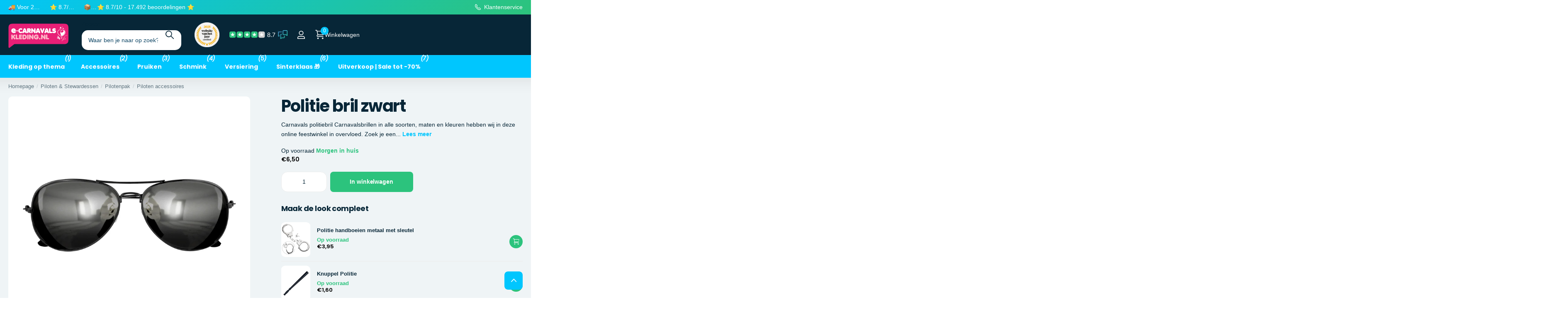

--- FILE ---
content_type: text/html; charset=utf-8
request_url: https://www.e-carnavalskleding.nl/products/carnavalsbrillen-politie
body_size: 74151
content:
<!doctype html>
<html lang="nl" data-theme="xpert" dir="ltr" class="no-js  no-hover-pulse syncer-vat-included">
	<head>
 


<link rel="preload" as="image" href="//www.e-carnavalskleding.nl/cdn/shop/files/widmann-srl-politie-bril-zwart-63783431799163.jpg?v=1760101708&width=800">




<link rel="preconnect" href="//fonts.shopifycdn.com/" crossorigin>
<link rel="preconnect" href="//v.shopify.com/" crossorigin>
<link rel="dns-prefetch" href="//www.e-carnavalskleding.nl" crossorigin>
<link rel="dns-prefetch" href="//e-carnavalskleding-syk.myshopify.com" crossorigin>
<link rel="dns-prefetch" href="//cdn.shopify.com" crossorigin>
<link rel="dns-prefetch" href="//v.shopify.com" crossorigin>
<link rel="dns-prefetch" href="//fonts.shopifycdn.com" crossorigin>
 <script>
  YETT_BLACKLIST = [/reputon/,/matrixify/,/judge/]
  !function(t,e){"object"==typeof exports&&"undefined"!=typeof module?e(exports):"function"==typeof define&&define.amd?define(["exports"],e):e(t.yett={})}(this,function(t){"use strict";var e={blacklist:window.YETT_BLACKLIST,whitelist:window.YETT_WHITELIST},r={blacklisted:[]},n=function(t,r){return t&&(!r||"javascript/blocked"!==r)&&(!e.blacklist||e.blacklist.some(function(e){return e.test(t)}))&&(!e.whitelist||e.whitelist.every(function(e){return!e.test(t)}))},i=function(t){var r=t.getAttribute("src");return e.blacklist&&e.blacklist.every(function(t){return!t.test(r)})||e.whitelist&&e.whitelist.some(function(t){return t.test(r)})},c=new MutationObserver(function(t){t.forEach(function(t){for(var e=t.addedNodes,i=function(t){var i=e[t];if(1===i.nodeType&&"SCRIPT"===i.tagName){var c=i.src,o=i.type;if(n(c,o)){r.blacklisted.push(i.cloneNode()),i.type="javascript/blocked";i.addEventListener("beforescriptexecute",function t(e){"javascript/blocked"===i.getAttribute("type")&&e.preventDefault(),i.removeEventListener("beforescriptexecute",t)}),i.parentElement.removeChild(i)}}},c=0;c<e.length;c++)i(c)})});c.observe(document.documentElement,{childList:!0,subtree:!0});var o=document.createElement;document.createElement=function(){for(var t=arguments.length,e=Array(t),r=0;r<t;r++)e[r]=arguments[r];if("script"!==e[0].toLowerCase())return o.bind(document).apply(void 0,e);var i=o.bind(document).apply(void 0,e),c=i.setAttribute.bind(i);return Object.defineProperties(i,{src:{get:function(){return i.getAttribute("src")},set:function(t){return n(t,i.type)&&c("type","javascript/blocked"),c("src",t),!0}},type:{set:function(t){var e=n(i.src,i.type)?"javascript/blocked":t;return c("type",e),!0}}}),i.setAttribute=function(t,e){"type"===t||"src"===t?i[t]=e:HTMLScriptElement.prototype.setAttribute.call(i,t,e)},i};var l=function(t){if(Array.isArray(t)){for(var e=0,r=Array(t.length);e<t.length;e++)r[e]=t[e];return r}return Array.from(t)},a=new RegExp("[|\\{}()[\\]^$+*?.]","g");t.unblock=function(){for(var t=arguments.length,n=Array(t),o=0;o<t;o++)n[o]=arguments[o];n.length<1?(e.blacklist=[],e.whitelist=[]):(e.blacklist&&(e.blacklist=e.blacklist.filter(function(t){return n.every(function(e){return!t.test(e)})})),e.whitelist&&(e.whitelist=[].concat(l(e.whitelist),l(n.map(function(t){var r=".*"+t.replace(a,"\\$&")+".*";return e.whitelist.find(function(t){return t.toString()===r.toString()})?null:new RegExp(r)}).filter(Boolean)))));for(var s=document.querySelectorAll('script[type="javascript/blocked"]'),u=0;u<s.length;u++){var p=s[u];i(p)&&(p.type="application/javascript",r.blacklisted.push(p),p.parentElement.removeChild(p))}var d=0;[].concat(l(r.blacklisted)).forEach(function(t,e){if(i(t)){var n=document.createElement("script");n.setAttribute("src",t.src),n.setAttribute("type","application/javascript"),document.head.appendChild(n),r.blacklisted.splice(e-d,1),d++}}),e.blacklist&&e.blacklist.length<1&&c.disconnect()},Object.defineProperty(t,"__esModule",{value:!0})});
</script>     
 

      
		<meta charset="utf-8">
		<meta http-equiv="x-ua-compatible" content="ie=edge">
        
		<title>Politie bril zwart | Stoere accessoire voor je outfit</title>
      
<meta name="description" content="Word de ster van het feest met onze Politie bril zwart! ✓ Grootste assortiment. Bestel voor 23:59, morgen in huis. Shop nu en steel de show!"><meta name="theme-color" content="">
		<meta name="MobileOptimized" content="320">
		<meta name="HandheldFriendly" content="true">
		<meta name="viewport" content="width=device-width, initial-scale=1, minimum-scale=1, maximum-scale=5, viewport-fit=cover, shrink-to-fit=no">
		<meta name="msapplication-config" content="//www.e-carnavalskleding.nl/cdn/shop/t/25/assets/browserconfig.xml?v=52024572095365081671759134407">
		<link rel="canonical" href="https://www.e-carnavalskleding.nl/products/carnavalsbrillen-politie">
		<link rel="preconnect" href="https://fonts.shopifycdn.com" crossorigin><link rel="preload" as="style" href="//www.e-carnavalskleding.nl/cdn/shop/t/25/assets/screen.css?v=101312503335907356381759134537">
		<link rel="preload" as="style" href="//www.e-carnavalskleding.nl/cdn/shop/t/25/assets/theme-xclusive.css?v=29707348558434217441759134543">
		<link rel="preload" as="style" href="//www.e-carnavalskleding.nl/cdn/shop/t/25/assets/theme-xpert.css?v=150552824582934390211759140691">
		<link rel="preload" as="style" href="//www.e-carnavalskleding.nl/cdn/shop/t/25/assets/screen-settings.css?v=20973084536840567271762253824">
		
		<link rel="preload" as="font" href="//www.e-carnavalskleding.nl/cdn/fonts/poppins/poppins_n7.56758dcf284489feb014a026f3727f2f20a54626.woff2" type="font/woff2" crossorigin>
    
<link media="screen" rel="stylesheet" href="//www.e-carnavalskleding.nl/cdn/shop/t/25/assets/screen.css?v=101312503335907356381759134537" id="core-css">
		<link media="screen" rel="stylesheet" href="//www.e-carnavalskleding.nl/cdn/shop/t/25/assets/theme-xclusive.css?v=29707348558434217441759134543" id="xclusive-css">
		<link media="screen" rel="stylesheet" href="//www.e-carnavalskleding.nl/cdn/shop/t/25/assets/theme-xpert.css?v=150552824582934390211759140691" id="xpert-css">
		<noscript><link rel="stylesheet" href="//www.e-carnavalskleding.nl/cdn/shop/t/25/assets/async-menu.css?v=106316421088264219321759134393"></noscript><link media="screen" rel="stylesheet" href="//www.e-carnavalskleding.nl/cdn/shop/t/25/assets/page-product.css?v=85680514124406619051759134520" id="product-css"><link media="screen" rel="stylesheet" href="//www.e-carnavalskleding.nl/cdn/shop/t/25/assets/screen-settings.css?v=20973084536840567271762253824" id="custom-css">
		<link media="screen" rel="stylesheet" href="//www.e-carnavalskleding.nl/cdn/shop/t/25/assets/syk-custom.css?v=143316441060698254241762771003" id="syk-css"><link rel="icon" href="//www.e-carnavalskleding.nl/cdn/shop/files/Favicon_e-Carnavalskleding_64x64_c36518c0-d786-476e-b4e0-4422f879f5ee.png?crop=center&height=48&v=1762848709&width=48" type="image/png">
			<link rel="mask-icon" href="safari-pinned-tab.svg" color="#333333">
			<link rel="apple-touch-icon" href="apple-touch-icon.png"><link rel="manifest" href="//www.e-carnavalskleding.nl/cdn/shop/t/25/assets/manifest.json?v=69675086569049310631759134515">
		<script>document.documentElement.classList.remove('no-js'); document.documentElement.classList.add('js');</script>
		<meta name="msapplication-config" content="//www.e-carnavalskleding.nl/cdn/shop/t/25/assets/browserconfig.xml?v=52024572095365081671759134407">
<meta property="og:title" content="Politie bril zwart">
<meta property="og:type" content="product">
<meta property="og:description" content="Word de ster van het feest met onze Politie bril zwart! ✓ Grootste assortiment. Bestel voor 23:59, morgen in huis. Shop nu en steel de show!">
<meta property="og:site_name" content="E-Carnavalskleding.nl">
<meta property="og:url" content="https://www.e-carnavalskleding.nl/products/carnavalsbrillen-politie">

  
  <meta property="product:price:amount" content="€6,50">
  <meta property="og:price:amount" content="€6,50">
  <meta property="og:price:currency" content="EUR">
  <meta property="og:availability" content="instock" />

<meta property="og:image" content="//www.e-carnavalskleding.nl/cdn/shop/files/widmann-srl-politie-bril-zwart-63783431799163.jpg?crop=center&height=500&v=1760101708&width=600">

<meta name="twitter:title" content="Politie bril zwart">
<meta name="twitter:description" content="Word de ster van het feest met onze Politie bril zwart! ✓ Grootste assortiment. Bestel voor 23:59, morgen in huis. Shop nu en steel de show!">
<meta name="twitter:site" content="E-Carnavalskleding.nl">

  <meta name="twitter:card" content="//www.e-carnavalskleding.nl/cdn/shop/files/logo-e-carnavalskleding-department-v3-tekengebied_1_4dd65f90-a5e0-472e-a04f-06e03b9e7b64.svg?v=1708413917">

<meta property="twitter:image" content="//www.e-carnavalskleding.nl/cdn/shop/files/widmann-srl-politie-bril-zwart-63783431799163.jpg?crop=center&height=500&v=1760101708&width=600">
<script type="application/ld+json">
  [{
        "@context": "http://schema.org",
        "@type": "Product",
        "name": "Politie bril zwart",
        "url": "https://www.e-carnavalskleding.nl/products/carnavalsbrillen-politie","brand": { "@type": "Brand", "name": "Widmann SRL" },"description": "Carnavals politiebril\r\nCarnavalsbrillen in alle soorten, maten en kleuren hebben wij in deze online feestwinkel in overvloed. Zoek je een politiebril, een pilotenbril, een maffe bierbril voor de oktoberfeesten of een bril met hartje voor Valentijnsdag. Vinden zul je hem op deze site boordevol met fantasie en party brillen.","image": "//www.e-carnavalskleding.nl/cdn/shop/files/widmann-srl-politie-bril-zwart-63783431799163.jpg?crop=center&height=500&v=1760101708&width=600","gtin8": "8003558686001","sku": "8003558686001","offers": {
          "@type": "Offer",
          "price": "6.5",
          "url": "https://www.e-carnavalskleding.nl/products/carnavalsbrillen-politie",
          "priceValidUntil": "2026-11-30",
          "priceCurrency": "EUR",
            "availability": "https://schema.org/InStock",
            "inventoryLevel": "10234"}
      },{
      "@context": "http://schema.org/",
      "@type": "Organization",
      "url": "https://www.e-carnavalskleding.nl/products/carnavalsbrillen-politie",
      "name": "E-Carnavalskleding.nl",
      "legalName": "E-Carnavalskleding.nl",
      "description": "Word de ster van het feest met onze Politie bril zwart! ✓ Grootste assortiment. Bestel voor 23:59, morgen in huis. Shop nu en steel de show!","logo": "//www.e-carnavalskleding.nl/cdn/shop/files/logo-e-carnavalskleding-department-v3-tekengebied_1_4dd65f90-a5e0-472e-a04f-06e03b9e7b64.svg?v=1708413917",
        "image": "//www.e-carnavalskleding.nl/cdn/shop/files/logo-e-carnavalskleding-department-v3-tekengebied_1_4dd65f90-a5e0-472e-a04f-06e03b9e7b64.svg?v=1708413917","contactPoint": {
        "@type": "ContactPoint",
        "contactType": "Customer service",
        "telephone": "+31 (0)77 820 02 08"
      },
      "address": {
        "@type": "PostalAddress",
        "streetAddress": "Winkelveldstraat 20",
        "addressLocality": "Venlo",
        "postalCode": "5916 NX",
        "addressCountry": "NEDERLAND"
      }
    },
    {
      "@context": "http://schema.org",
      "@type": "WebSite",
      "url": "https://www.e-carnavalskleding.nl/products/carnavalsbrillen-politie",
      "name": "E-Carnavalskleding.nl",
      "description": "Word de ster van het feest met onze Politie bril zwart! ✓ Grootste assortiment. Bestel voor 23:59, morgen in huis. Shop nu en steel de show!",
      "author": [
        {
          "@type": "Organization",
          "url": "https://www.someoneyouknow.online",
          "name": "Someoneyouknow",
          "address": {
            "@type": "PostalAddress",
            "streetAddress": "Wilhelminaplein 25",
            "addressLocality": "Eindhoven",
            "addressRegion": "NB",
            "postalCode": "5611 HG",
            "addressCountry": "NL"
          }
        }
      ]
    }
  ]
</script>





  <script type="application/ld+json">
    {
      "@context": "http://schema.org",
      "@type": "BreadcrumbList",
      "itemListElement": [
      
          
            {
              "@type": "ListItem",
              "position": 1,
              "item": {
                "@id": "https://www.e-carnavalskleding.nl/collections",
                "name": "Alle categorieën"
              }
            },
            {
              "@type": "ListItem",
              "position": 2,
              "item": {
                "@id": "https://www.e-carnavalskleding.nl/collections/all",
                "name": "all"
              }
            },
          
          {
            "@type": "ListItem",
            "position": 3,
            "item": {
              "@id": "https://www.e-carnavalskleding.nl/products/carnavalsbrillen-politie",
              "name": "Politie bril zwart"
            }
          }
        
      ]
    }
  </script>



		<script>window.performance && window.performance.mark && window.performance.mark('shopify.content_for_header.start');</script><meta name="google-site-verification" content="gM3NOlAkMwIrjFGbOffwqeK1W9JX_rbyDVMSiBctpFE">
<meta id="shopify-digital-wallet" name="shopify-digital-wallet" content="/58534985779/digital_wallets/dialog">
<meta name="shopify-checkout-api-token" content="ee1195113b1416f2095ccf6954a35c31">
<link rel="alternate" hreflang="x-default" href="https://www.e-carnavalskleding.nl/products/carnavalsbrillen-politie">
<link rel="alternate" hreflang="fr-FR" href="https://www.carnavalshop.fr/products/carnavalsbrillen-politie">
<link rel="alternate" hreflang="nl-NL" href="https://www.e-carnavalskleding.nl/products/carnavalsbrillen-politie">
<link rel="alternate" hreflang="de-DE" href="https://www.e-karnevalskleidung.de/products/karnevalsbrille-polizei">
<link rel="alternate" hreflang="en-AT" href="https://www.fancypartycostumes.com/products/carnival-glasses-police">
<link rel="alternate" hreflang="en-DK" href="https://www.fancypartycostumes.com/products/carnival-glasses-police">
<link rel="alternate" hreflang="en-ES" href="https://www.fancypartycostumes.com/products/carnival-glasses-police">
<link rel="alternate" hreflang="en-GB" href="https://www.fancypartycostumes.com/products/carnival-glasses-police">
<link rel="alternate" hreflang="en-IT" href="https://www.fancypartycostumes.com/products/carnival-glasses-police">
<link rel="alternate" hreflang="en-LU" href="https://www.fancypartycostumes.com/products/carnival-glasses-police">
<link rel="alternate" hreflang="en-PL" href="https://www.fancypartycostumes.com/products/carnival-glasses-police">
<link rel="alternate" hreflang="en-SE" href="https://www.fancypartycostumes.com/products/carnival-glasses-police">
<link rel="alternate" type="application/json+oembed" href="https://www.e-carnavalskleding.nl/products/carnavalsbrillen-politie.oembed">
<script async="async" src="/checkouts/internal/preloads.js?locale=nl-NL"></script>
<script id="apple-pay-shop-capabilities" type="application/json">{"shopId":58534985779,"countryCode":"NL","currencyCode":"EUR","merchantCapabilities":["supports3DS"],"merchantId":"gid:\/\/shopify\/Shop\/58534985779","merchantName":"E-Carnavalskleding.nl","requiredBillingContactFields":["postalAddress","email","phone"],"requiredShippingContactFields":["postalAddress","email","phone"],"shippingType":"shipping","supportedNetworks":["visa","maestro","masterCard","amex"],"total":{"type":"pending","label":"E-Carnavalskleding.nl","amount":"1.00"},"shopifyPaymentsEnabled":true,"supportsSubscriptions":true}</script>
<script id="shopify-features" type="application/json">{"accessToken":"ee1195113b1416f2095ccf6954a35c31","betas":["rich-media-storefront-analytics"],"domain":"www.e-carnavalskleding.nl","predictiveSearch":true,"shopId":58534985779,"locale":"nl"}</script>
<script>var Shopify = Shopify || {};
Shopify.shop = "e-carnavalskleding-syk.myshopify.com";
Shopify.locale = "nl";
Shopify.currency = {"active":"EUR","rate":"1.0"};
Shopify.country = "NL";
Shopify.theme = {"name":"Thema 3 oktober Search \u0026 Discovery","id":180947419515,"schema_name":"Xpert","schema_version":"1.0.0","theme_store_id":null,"role":"main"};
Shopify.theme.handle = "null";
Shopify.theme.style = {"id":null,"handle":null};
Shopify.cdnHost = "www.e-carnavalskleding.nl/cdn";
Shopify.routes = Shopify.routes || {};
Shopify.routes.root = "/";</script>
<script type="module">!function(o){(o.Shopify=o.Shopify||{}).modules=!0}(window);</script>
<script>!function(o){function n(){var o=[];function n(){o.push(Array.prototype.slice.apply(arguments))}return n.q=o,n}var t=o.Shopify=o.Shopify||{};t.loadFeatures=n(),t.autoloadFeatures=n()}(window);</script>
<script id="shop-js-analytics" type="application/json">{"pageType":"product"}</script>
<script defer="defer" async type="module" src="//www.e-carnavalskleding.nl/cdn/shopifycloud/shop-js/modules/v2/client.init-shop-cart-sync_TYIdXJhk.nl.esm.js"></script>
<script defer="defer" async type="module" src="//www.e-carnavalskleding.nl/cdn/shopifycloud/shop-js/modules/v2/chunk.common_B02BEaEK.esm.js"></script>
<script type="module">
  await import("//www.e-carnavalskleding.nl/cdn/shopifycloud/shop-js/modules/v2/client.init-shop-cart-sync_TYIdXJhk.nl.esm.js");
await import("//www.e-carnavalskleding.nl/cdn/shopifycloud/shop-js/modules/v2/chunk.common_B02BEaEK.esm.js");

  window.Shopify.SignInWithShop?.initShopCartSync?.({"fedCMEnabled":true,"windoidEnabled":true});

</script>
<script>(function() {
  var isLoaded = false;
  function asyncLoad() {
    if (isLoaded) return;
    isLoaded = true;
    var urls = ["https:\/\/cdn1.profitmetrics.io\/B65E0E5150A40188\/shopify-bundle.js?shop=e-carnavalskleding-syk.myshopify.com"];
    for (var i = 0; i < urls.length; i++) {
      var s = document.createElement('script');
      s.type = 'text/javascript';
      s.async = true;
      s.src = urls[i];
      var x = document.getElementsByTagName('script')[0];
      x.parentNode.insertBefore(s, x);
    }
  };
  if(window.attachEvent) {
    window.attachEvent('onload', asyncLoad);
  } else {
    window.addEventListener('load', asyncLoad, false);
  }
})();</script>
<script id="__st">var __st={"a":58534985779,"offset":3600,"reqid":"1b73e606-2028-490d-b587-961760e72685-1764488052","pageurl":"www.e-carnavalskleding.nl\/products\/carnavalsbrillen-politie","u":"a26322c3c2ca","p":"product","rtyp":"product","rid":7029954084915};</script>
<script>window.ShopifyPaypalV4VisibilityTracking = true;</script>
<script id="captcha-bootstrap">!function(){'use strict';const t='contact',e='account',n='new_comment',o=[[t,t],['blogs',n],['comments',n],[t,'customer']],c=[[e,'customer_login'],[e,'guest_login'],[e,'recover_customer_password'],[e,'create_customer']],r=t=>t.map((([t,e])=>`form[action*='/${t}']:not([data-nocaptcha='true']) input[name='form_type'][value='${e}']`)).join(','),a=t=>()=>t?[...document.querySelectorAll(t)].map((t=>t.form)):[];function s(){const t=[...o],e=r(t);return a(e)}const i='password',u='form_key',d=['recaptcha-v3-token','g-recaptcha-response','h-captcha-response',i],f=()=>{try{return window.sessionStorage}catch{return}},m='__shopify_v',_=t=>t.elements[u];function p(t,e,n=!1){try{const o=window.sessionStorage,c=JSON.parse(o.getItem(e)),{data:r}=function(t){const{data:e,action:n}=t;return t[m]||n?{data:e,action:n}:{data:t,action:n}}(c);for(const[e,n]of Object.entries(r))t.elements[e]&&(t.elements[e].value=n);n&&o.removeItem(e)}catch(o){console.error('form repopulation failed',{error:o})}}const l='form_type',E='cptcha';function T(t){t.dataset[E]=!0}const w=window,h=w.document,L='Shopify',v='ce_forms',y='captcha';let A=!1;((t,e)=>{const n=(g='f06e6c50-85a8-45c8-87d0-21a2b65856fe',I='https://cdn.shopify.com/shopifycloud/storefront-forms-hcaptcha/ce_storefront_forms_captcha_hcaptcha.v1.5.2.iife.js',D={infoText:'Beschermd door hCaptcha',privacyText:'Privacy',termsText:'Voorwaarden'},(t,e,n)=>{const o=w[L][v],c=o.bindForm;if(c)return c(t,g,e,D).then(n);var r;o.q.push([[t,g,e,D],n]),r=I,A||(h.body.append(Object.assign(h.createElement('script'),{id:'captcha-provider',async:!0,src:r})),A=!0)});var g,I,D;w[L]=w[L]||{},w[L][v]=w[L][v]||{},w[L][v].q=[],w[L][y]=w[L][y]||{},w[L][y].protect=function(t,e){n(t,void 0,e),T(t)},Object.freeze(w[L][y]),function(t,e,n,w,h,L){const[v,y,A,g]=function(t,e,n){const i=e?o:[],u=t?c:[],d=[...i,...u],f=r(d),m=r(i),_=r(d.filter((([t,e])=>n.includes(e))));return[a(f),a(m),a(_),s()]}(w,h,L),I=t=>{const e=t.target;return e instanceof HTMLFormElement?e:e&&e.form},D=t=>v().includes(t);t.addEventListener('submit',(t=>{const e=I(t);if(!e)return;const n=D(e)&&!e.dataset.hcaptchaBound&&!e.dataset.recaptchaBound,o=_(e),c=g().includes(e)&&(!o||!o.value);(n||c)&&t.preventDefault(),c&&!n&&(function(t){try{if(!f())return;!function(t){const e=f();if(!e)return;const n=_(t);if(!n)return;const o=n.value;o&&e.removeItem(o)}(t);const e=Array.from(Array(32),(()=>Math.random().toString(36)[2])).join('');!function(t,e){_(t)||t.append(Object.assign(document.createElement('input'),{type:'hidden',name:u})),t.elements[u].value=e}(t,e),function(t,e){const n=f();if(!n)return;const o=[...t.querySelectorAll(`input[type='${i}']`)].map((({name:t})=>t)),c=[...d,...o],r={};for(const[a,s]of new FormData(t).entries())c.includes(a)||(r[a]=s);n.setItem(e,JSON.stringify({[m]:1,action:t.action,data:r}))}(t,e)}catch(e){console.error('failed to persist form',e)}}(e),e.submit())}));const S=(t,e)=>{t&&!t.dataset[E]&&(n(t,e.some((e=>e===t))),T(t))};for(const o of['focusin','change'])t.addEventListener(o,(t=>{const e=I(t);D(e)&&S(e,y())}));const B=e.get('form_key'),M=e.get(l),P=B&&M;t.addEventListener('DOMContentLoaded',(()=>{const t=y();if(P)for(const e of t)e.elements[l].value===M&&p(e,B);[...new Set([...A(),...v().filter((t=>'true'===t.dataset.shopifyCaptcha))])].forEach((e=>S(e,t)))}))}(h,new URLSearchParams(w.location.search),n,t,e,['guest_login'])})(!0,!0)}();</script>
<script integrity="sha256-52AcMU7V7pcBOXWImdc/TAGTFKeNjmkeM1Pvks/DTgc=" data-source-attribution="shopify.loadfeatures" defer="defer" src="//www.e-carnavalskleding.nl/cdn/shopifycloud/storefront/assets/storefront/load_feature-81c60534.js" crossorigin="anonymous"></script>
<script data-source-attribution="shopify.dynamic_checkout.dynamic.init">var Shopify=Shopify||{};Shopify.PaymentButton=Shopify.PaymentButton||{isStorefrontPortableWallets:!0,init:function(){window.Shopify.PaymentButton.init=function(){};var t=document.createElement("script");t.src="https://www.e-carnavalskleding.nl/cdn/shopifycloud/portable-wallets/latest/portable-wallets.nl.js",t.type="module",document.head.appendChild(t)}};
</script>
<script data-source-attribution="shopify.dynamic_checkout.buyer_consent">
  function portableWalletsHideBuyerConsent(e){var t=document.getElementById("shopify-buyer-consent"),n=document.getElementById("shopify-subscription-policy-button");t&&n&&(t.classList.add("hidden"),t.setAttribute("aria-hidden","true"),n.removeEventListener("click",e))}function portableWalletsShowBuyerConsent(e){var t=document.getElementById("shopify-buyer-consent"),n=document.getElementById("shopify-subscription-policy-button");t&&n&&(t.classList.remove("hidden"),t.removeAttribute("aria-hidden"),n.addEventListener("click",e))}window.Shopify?.PaymentButton&&(window.Shopify.PaymentButton.hideBuyerConsent=portableWalletsHideBuyerConsent,window.Shopify.PaymentButton.showBuyerConsent=portableWalletsShowBuyerConsent);
</script>
<script data-source-attribution="shopify.dynamic_checkout.cart.bootstrap">document.addEventListener("DOMContentLoaded",(function(){function t(){return document.querySelector("shopify-accelerated-checkout-cart, shopify-accelerated-checkout")}if(t())Shopify.PaymentButton.init();else{new MutationObserver((function(e,n){t()&&(Shopify.PaymentButton.init(),n.disconnect())})).observe(document.body,{childList:!0,subtree:!0})}}));
</script>
<link id="shopify-accelerated-checkout-styles" rel="stylesheet" media="screen" href="https://www.e-carnavalskleding.nl/cdn/shopifycloud/portable-wallets/latest/accelerated-checkout-backwards-compat.css" crossorigin="anonymous">
<style id="shopify-accelerated-checkout-cart">
        #shopify-buyer-consent {
  margin-top: 1em;
  display: inline-block;
  width: 100%;
}

#shopify-buyer-consent.hidden {
  display: none;
}

#shopify-subscription-policy-button {
  background: none;
  border: none;
  padding: 0;
  text-decoration: underline;
  font-size: inherit;
  cursor: pointer;
}

#shopify-subscription-policy-button::before {
  box-shadow: none;
}

      </style>

<script>window.performance && window.performance.mark && window.performance.mark('shopify.content_for_header.end');</script>
      
       
      
		<script type="text/javascript">
  // fill in the values for the variables that you want to use
  var _conv_page_type = "";
  var _conv_category_id = "";
  var _conv_category_name = "";
  var _conv_product_sku = "";
  var _conv_product_name = "";
  var _conv_product_price = "";
  var _conv_customer_id = "";
  var _conv_custom_v1 = "";
  var _conv_custom_v2 = "";
  var _conv_custom_v3 = "";
  var _conv_custom_v4 = "";
  <!--end of editing here-->
  </script>
  <script type="text/javascript" src="//cdn-4.convertexperiments.com/js/10041003-10042982.js" async=""></script>
<!-- end Convert Experiences code -->

    

      
     
	<!-- BEGIN app block: shopify://apps/pandectes-gdpr/blocks/banner/58c0baa2-6cc1-480c-9ea6-38d6d559556a -->
  
    <script>
      if (!window.PandectesRulesSettings) {
        window.PandectesRulesSettings = {"store":{"id":58534985779,"adminMode":false,"headless":false,"storefrontRootDomain":"","checkoutRootDomain":"","storefrontAccessToken":""},"banner":{"revokableTrigger":false,"cookiesBlockedByDefault":"7","hybridStrict":false,"isActive":true},"geolocation":{"auOnly":false,"brOnly":false,"caOnly":false,"chOnly":false,"euOnly":false,"jpOnly":false,"nzOnly":false,"thOnly":false,"zaOnly":false,"canadaOnly":false,"canadaLaw25":false,"canadaPipeda":false,"globalVisibility":true},"blocker":{"isActive":false,"googleConsentMode":{"isActive":false,"id":"","analyticsId":"","onlyGtm":false,"adwordsId":"","adStorageCategory":4,"analyticsStorageCategory":2,"functionalityStorageCategory":1,"personalizationStorageCategory":1,"securityStorageCategory":0,"customEvent":false,"redactData":false,"urlPassthrough":false,"dataLayerProperty":"dataLayer","waitForUpdate":500,"useNativeChannel":false,"debugMode":false},"facebookPixel":{"isActive":false,"id":"","ldu":false},"microsoft":{"isActive":false,"uetTags":""},"clarity":{"isActive":false,"id":""},"rakuten":{"isActive":false,"cmp":false,"ccpa":false},"gpcIsActive":true,"klaviyoIsActive":true,"defaultBlocked":7,"patterns":{"whiteList":[],"blackList":{"1":[],"2":[],"4":[],"8":[]},"iframesWhiteList":[],"iframesBlackList":{"1":[],"2":[],"4":[],"8":[]},"beaconsWhiteList":[],"beaconsBlackList":{"1":[],"2":[],"4":[],"8":[]}}}};
        window.PandectesRulesSettings.auto = true;
        const rulesScript = document.createElement('script');
        rulesScript.src = "https://cdn.shopify.com/extensions/019a9c14-79c2-773b-aba3-14da278f73ef/gdpr-200/assets/pandectes-rules.js";
        const firstChild = document.head.firstChild;
        document.head.insertBefore(rulesScript, firstChild);
      }
    </script>
  
  <script>
    
      window.PandectesSettings = {"store":{"id":58534985779,"plan":"premium","theme":"Thema 3 oktober Search & Discovery","primaryLocale":"nl","adminMode":false,"headless":false,"storefrontRootDomain":"","checkoutRootDomain":"","storefrontAccessToken":""},"tsPublished":1763384340,"declaration":{"declDays":"","declName":"","declPath":"","declType":"","isActive":false,"showType":true,"declHours":"","declYears":"","declDomain":"","declMonths":"","declMinutes":"","declPurpose":"","declSeconds":"","declSession":"","showPurpose":false,"declProvider":"","showProvider":true,"declIntroText":"","declRetention":"","declFirstParty":"","declThirdParty":"","showDateGenerated":true},"language":{"unpublished":[],"languageMode":"Multilingual","fallbackLanguage":"nl","languageDetection":"locale","languagesSupported":["de","en"]},"texts":{"managed":{"headerText":{"de":"Wir respektieren deine Privatsphäre","en":"We use cookies","nl":"Wij gebruiken cookies"},"consentText":{"de":"Wir verwenden Cookies, um Inhalte und Anzeigen zu personalisieren, Funktionen für soziale Medien anbieten zu können und unseren Website-Verkehr zu analysieren. Wir teilen auch Informationen über Ihre Nutzung unserer Website mit unseren Partnern für soziale Medien, Werbung und Analysen. Diese Partner können diese Daten mit anderen Informationen zusammenführen, die Sie ihnen bereitgestellt haben oder die sie im Rahmen Ihrer Nutzung ihrer Dienste gesammelt haben. Indem Sie auf 'Akzeptieren' klicken, stimmen Sie der Verwendung von Cookies zu. Möchten Sie lieber nicht zustimmen? In diesem Fall setzen wir lediglich notwendige Cookies und beschränkte Analyse-Tools.","en":"We use cookies to personalize content and advertisements, to provide social media features, and to analyze our website traffic. We also share information about your use of our site with our social media, advertising, and analytics partners. These partners may combine this data with other information you have provided to them or that they have collected based on your use of their services. By clicking 'Accept', you consent to the use of cookies. Would you prefer not to agree? In that case, we will only place necessary cookies and limited analytical tools.","nl":"We gebruiken cookies om content en advertenties te personaliseren, om functies voor social media te bieden en om ons websiteverkeer te analyseren. Ook delen we informatie over uw gebruik van onze site met onze partners voor social media, adverteren en analyse. Deze partners kunnen deze gegevens combineren met andere informatie die u aan ze heeft verstrekt of die ze hebben verzameld op basis van uw gebruik van hun services.\n\nDoor op 'Accepteren' te klikken, geef je toestemming voor het gebruik van cookies. Wil je liever niet akkoord gaan? Dan plaatsen we enkel noodzakelijke cookies en beperkte analytische tools. "},"linkText":{"de":"Entdecken Sie hier unsere Richtlinien zu Cookies und Datenschutz.","en":"Discover our cookie and privacy policy here.","nl":"Ontdek hier onze beleid rondom cookies en privacy"},"imprintText":{"de":"Impressum","en":"Imprint","nl":"Afdruk"},"googleLinkText":{"de":"Googles Datenschutzbestimmungen","en":"Google's Privacy Terms","nl":"Privacyvoorwaarden van Google"},"allowButtonText":{"de":"Akzeptieren","en":"Accept","nl":"Accepteren"},"denyButtonText":{"de":"Ablehnen","en":"Decline","nl":"Weigeren"},"dismissButtonText":{"de":"Okay","en":"Ok","nl":"OK"},"leaveSiteButtonText":{"de":"Diese Seite verlassen","en":"Leave this site","nl":"Verlaat deze site"},"preferencesButtonText":{"de":"Einstellungen","en":"Preferences","nl":"Instellingen"},"cookiePolicyText":{"de":"Cookie-Richtlinie","en":"Cookie policy","nl":"Cookie beleid"},"preferencesPopupTitleText":{"de":"Einwilligungseinstellungen verwalten","en":"Manage consent preferences","nl":"Toestemmingsvoorkeuren beheren"},"preferencesPopupIntroText":{"de":"Wir verwenden Cookies, um die Funktionalität der Website zu optimieren, die Leistung zu analysieren und Ihnen ein personalisiertes Erlebnis zu bieten. Einige Cookies sind für den ordnungsgemäßen Betrieb der Website unerlässlich. Diese Cookies können nicht deaktiviert werden. In diesem Fenster können Sie Ihre Präferenzen für Cookies verwalten.","en":"We use cookies to optimize website functionality, analyze the performance, and provide personalized experience to you. Some cookies are essential to make the website operate and function correctly. Those cookies cannot be disabled. In this window you can manage your preference of cookies.","nl":"We gebruiken cookies om de functionaliteit van de website te optimaliseren, de prestaties te analyseren en u een gepersonaliseerde ervaring te bieden. Sommige cookies zijn essentieel om de website correct te laten werken en functioneren. Die cookies kunnen niet worden uitgeschakeld. In dit venster kunt u uw voorkeur voor cookies beheren."},"preferencesPopupSaveButtonText":{"de":"Auswahl speichern","en":"Save preferences","nl":"Voorkeuren opslaan"},"preferencesPopupCloseButtonText":{"de":"Schließen","en":"Close","nl":"Sluiten"},"preferencesPopupAcceptAllButtonText":{"de":"Alles Akzeptieren","en":"Accept all","nl":"Accepteer alles"},"preferencesPopupRejectAllButtonText":{"de":"Alles ablehnen","en":"Reject all","nl":"Alles afwijzen"},"cookiesDetailsText":{"de":"Cookie-Details","en":"Cookies details","nl":"Cookiegegevens"},"preferencesPopupAlwaysAllowedText":{"de":"Immer erlaubt","en":"Always allowed","nl":"altijd toegestaan"},"accessSectionParagraphText":{"de":"Sie haben das Recht, jederzeit auf Ihre Daten zuzugreifen.","en":"You have the right to request access to your data at any time.","nl":"U heeft te allen tijde het recht om uw gegevens in te zien."},"accessSectionTitleText":{"de":"Datenübertragbarkeit","en":"Data portability","nl":"Gegevensportabiliteit"},"accessSectionAccountInfoActionText":{"de":"persönliche Daten","en":"Personal data","nl":"Persoonlijke gegevens"},"accessSectionDownloadReportActionText":{"de":"Alle Daten anfordern","en":"Request export","nl":"Download alles"},"accessSectionGDPRRequestsActionText":{"de":"Anfragen betroffener Personen","en":"Data subject requests","nl":"Verzoeken van betrokkenen"},"accessSectionOrdersRecordsActionText":{"de":"Aufträge","en":"Orders","nl":"Bestellingen"},"rectificationSectionParagraphText":{"de":"Sie haben das Recht, die Aktualisierung Ihrer Daten zu verlangen, wann immer Sie dies für angemessen halten.","en":"You have the right to request your data to be updated whenever you think it is appropriate.","nl":"U hebt het recht om te vragen dat uw gegevens worden bijgewerkt wanneer u dat nodig acht."},"rectificationSectionTitleText":{"de":"Datenberichtigung","en":"Data Rectification","nl":"Gegevens rectificatie"},"rectificationCommentPlaceholder":{"de":"Beschreiben Sie, was Sie aktualisieren möchten","en":"Describe what you want to be updated","nl":"Beschrijf wat u wilt bijwerken"},"rectificationCommentValidationError":{"de":"Kommentar ist erforderlich","en":"Comment is required","nl":"Commentaar is verplicht"},"rectificationSectionEditAccountActionText":{"de":"Aktualisierung anfordern","en":"Request an update","nl":"Vraag een update aan"},"erasureSectionTitleText":{"de":"Recht auf Löschung","en":"Right to be forgotten","nl":"Recht om vergeten te worden"},"erasureSectionParagraphText":{"de":"Sie haben das Recht, die Löschung aller Ihrer Daten zu verlangen. Danach können Sie nicht mehr auf Ihr Konto zugreifen.","en":"You have the right to ask all your data to be erased. After that, you will no longer be able to access your account.","nl":"U heeft het recht om al uw gegevens te laten wissen. Daarna heeft u geen toegang meer tot uw account."},"erasureSectionRequestDeletionActionText":{"de":"Löschung personenbezogener Daten anfordern","en":"Request personal data deletion","nl":"Verzoek om verwijdering van persoonlijke gegevens"},"consentDate":{"de":"Zustimmungsdatum","en":"Consent date","nl":"Toestemmingsdatum"},"consentId":{"de":"Einwilligungs-ID","en":"Consent ID","nl":"Toestemmings-ID"},"consentSectionChangeConsentActionText":{"de":"Einwilligungspräferenz ändern","en":"Change consent preference","nl":"Wijzig de toestemmingsvoorkeur"},"consentSectionConsentedText":{"de":"Sie haben der Cookie-Richtlinie dieser Website zugestimmt am","en":"You consented to the cookies policy of this website on","nl":"U heeft ingestemd met het cookiebeleid van deze website op:"},"consentSectionNoConsentText":{"de":"Sie haben der Cookie-Richtlinie dieser Website nicht zugestimmt.","en":"You have not consented to the cookies policy of this website.","nl":"U heeft niet ingestemd met het cookiebeleid van deze website."},"consentSectionTitleText":{"de":"Ihre Cookie-Einwilligung","en":"Your cookie consent","nl":"Uw toestemming voor cookies"},"consentStatus":{"de":"Einwilligungspräferenz","en":"Consent preference","nl":"Toestemmingsvoorkeur"},"confirmationFailureMessage":{"de":"Ihre Anfrage wurde nicht bestätigt. Bitte versuchen Sie es erneut und wenn das Problem weiterhin besteht, wenden Sie sich an den Ladenbesitzer, um Hilfe zu erhalten","en":"Your request was not verified. Please try again and if problem persists, contact store owner for assistance","nl":"Uw verzoek is niet geverifieerd. Probeer het opnieuw en als het probleem aanhoudt, neem dan contact op met de winkeleigenaar voor hulp"},"confirmationFailureTitle":{"de":"Ein Problem ist aufgetreten","en":"A problem occurred","nl":"Er is een probleem opgetreden"},"confirmationSuccessMessage":{"de":"Wir werden uns in Kürze zu Ihrem Anliegen bei Ihnen melden.","en":"We will soon get back to you as to your request.","nl":"We zullen spoedig contact met u opnemen over uw verzoek."},"confirmationSuccessTitle":{"de":"Ihre Anfrage wurde bestätigt","en":"Your request is verified","nl":"Uw verzoek is geverifieerd"},"guestsSupportEmailFailureMessage":{"de":"Ihre Anfrage wurde nicht übermittelt. Bitte versuchen Sie es erneut und wenn das Problem weiterhin besteht, wenden Sie sich an den Shop-Inhaber, um Hilfe zu erhalten.","en":"Your request was not submitted. Please try again and if problem persists, contact store owner for assistance.","nl":"Uw verzoek is niet ingediend. Probeer het opnieuw en als het probleem aanhoudt, neem dan contact op met de winkeleigenaar voor hulp."},"guestsSupportEmailFailureTitle":{"de":"Ein Problem ist aufgetreten","en":"A problem occurred","nl":"Er is een probleem opgetreden"},"guestsSupportEmailPlaceholder":{"de":"E-Mail-Addresse","en":"E-mail address","nl":"E-mailadres"},"guestsSupportEmailSuccessMessage":{"de":"Wenn Sie als Kunde dieses Shops registriert sind, erhalten Sie in Kürze eine E-Mail mit Anweisungen zum weiteren Vorgehen.","en":"If you are registered as a customer of this store, you will soon receive an email with instructions on how to proceed.","nl":"Als je bent geregistreerd als klant van deze winkel, ontvang je binnenkort een e-mail met instructies over hoe je verder kunt gaan."},"guestsSupportEmailSuccessTitle":{"de":"Vielen Dank für die Anfrage","en":"Thank you for your request","nl":"dankjewel voor je aanvraag"},"guestsSupportEmailValidationError":{"de":"Email ist ungültig","en":"Email is not valid","nl":"E-mail is niet geldig"},"guestsSupportInfoText":{"de":"Bitte loggen Sie sich mit Ihrem Kundenkonto ein, um fortzufahren.","en":"Please login with your customer account to further proceed.","nl":"Log in met uw klantaccount om verder te gaan."},"submitButton":{"de":"einreichen","en":"Submit","nl":"Indienen"},"submittingButton":{"de":"Senden...","en":"Submitting...","nl":"Verzenden..."},"cancelButton":{"de":"Abbrechen","en":"Cancel","nl":"Annuleren"},"declIntroText":{"de":"Wir verwenden Cookies, um die Funktionalität der Website zu optimieren, die Leistung zu analysieren und Ihnen ein personalisiertes Erlebnis zu bieten. Einige Cookies sind für den ordnungsgemäßen Betrieb der Website unerlässlich. Diese Cookies können nicht deaktiviert werden. In diesem Fenster können Sie Ihre Präferenzen für Cookies verwalten.","en":"We use cookies to optimize website functionality, analyze the performance, and provide personalized experience to you. Some cookies are essential to make the website operate and function correctly. Those cookies cannot be disabled. In this window you can manage your preference of cookies.","nl":"We gebruiken cookies om de functionaliteit van de website te optimaliseren, de prestaties te analyseren en u een gepersonaliseerde ervaring te bieden. Sommige cookies zijn essentieel om de website goed te laten werken en correct te laten functioneren. Die cookies kunnen niet worden uitgeschakeld. In dit venster kunt u uw voorkeur voor cookies beheren."},"declName":{"de":"Name","en":"Name","nl":"Naam"},"declPurpose":{"de":"Zweck","en":"Purpose","nl":"Doel"},"declType":{"de":"Typ","en":"Type","nl":"Type"},"declRetention":{"de":"Speicherdauer","en":"Retention","nl":"Behoud"},"declProvider":{"de":"Anbieter","en":"Provider","nl":"Aanbieder"},"declFirstParty":{"de":"Erstanbieter","en":"First-party","nl":"Directe"},"declThirdParty":{"de":"Drittanbieter","en":"Third-party","nl":"Derde partij"},"declSeconds":{"de":"Sekunden","en":"seconds","nl":"seconden"},"declMinutes":{"de":"Minuten","en":"minutes","nl":"minuten"},"declHours":{"de":"Std.","en":"hours","nl":"uur"},"declDays":{"de":"Tage","en":"days","nl":"dagen"},"declWeeks":{"de":"Woche(n)","en":"week(s)","nl":"week(en)"},"declMonths":{"de":"Monate","en":"months","nl":"maanden"},"declYears":{"de":"Jahre","en":"years","nl":"jaren"},"declSession":{"de":"Sitzung","en":"Session","nl":"Sessie"},"declDomain":{"de":"Domain","en":"Domain","nl":"Domein"},"declPath":{"de":"Weg","en":"Path","nl":"Pad"}},"categories":{"strictlyNecessaryCookiesTitleText":{"de":"Unbedingt erforderlich","en":"Strictly necessary cookies","nl":"Strikt noodzakelijke cookies"},"strictlyNecessaryCookiesDescriptionText":{"de":"Diese Cookies sind unerlässlich, damit Sie sich auf der Website bewegen und ihre Funktionen nutzen können, z. B. den Zugriff auf sichere Bereiche der Website. Ohne diese Cookies kann die Website nicht richtig funktionieren.","en":"These cookies are essential in order to enable you to move around the website and use its features, such as accessing secure areas of the website. The website cannot function properly without these cookies.","nl":"Deze cookies zijn essentieel om u in staat te stellen door de website te navigeren en de functies ervan te gebruiken, zoals toegang tot beveiligde delen van de website. Zonder deze cookies kan de website niet goed functioneren."},"functionalityCookiesTitleText":{"de":"Funktionale Cookies","en":"Functional cookies","nl":"Functionele cookies"},"functionalityCookiesDescriptionText":{"de":"Diese Cookies ermöglichen es der Website, verbesserte Funktionalität und Personalisierung bereitzustellen. Sie können von uns oder von Drittanbietern gesetzt werden, deren Dienste wir auf unseren Seiten hinzugefügt haben. Wenn Sie diese Cookies nicht zulassen, funktionieren einige oder alle dieser Dienste möglicherweise nicht richtig.","en":"These cookies enable the site to provide enhanced functionality and personalisation. They may be set by us or by third party providers whose services we have added to our pages. If you do not allow these cookies then some or all of these services may not function properly.","nl":"Deze cookies stellen de site in staat om verbeterde functionaliteit en personalisatie te bieden. Ze kunnen worden ingesteld door ons of door externe providers wiens diensten we aan onze pagina's hebben toegevoegd. Als u deze cookies niet toestaat, werken sommige of al deze diensten mogelijk niet correct."},"performanceCookiesTitleText":{"de":"Performance-Cookies","en":"Performance cookies","nl":"Prestatiecookies"},"performanceCookiesDescriptionText":{"de":"Diese Cookies ermöglichen es uns, die Leistung unserer Website zu überwachen und zu verbessern. Sie ermöglichen es uns beispielsweise, Besuche zu zählen, Verkehrsquellen zu identifizieren und zu sehen, welche Teile der Website am beliebtesten sind.","en":"These cookies enable us to monitor and improve the performance of our website. For example, they allow us to count visits, identify traffic sources and see which parts of the site are most popular.","nl":"Deze cookies stellen ons in staat om de prestaties van onze website te monitoren en te verbeteren. Ze stellen ons bijvoorbeeld in staat om bezoeken te tellen, verkeersbronnen te identificeren en te zien welke delen van de site het populairst zijn."},"targetingCookiesTitleText":{"de":"Targeting-Cookies","en":"Targeting cookies","nl":"Targeting-cookies"},"targetingCookiesDescriptionText":{"de":"Diese Cookies können von unseren Werbepartnern über unsere Website gesetzt werden. Sie können von diesen Unternehmen verwendet werden, um ein Profil Ihrer Interessen zu erstellen und Ihnen relevante Werbung auf anderen Websites anzuzeigen. Sie speichern keine direkten personenbezogenen Daten, sondern basieren auf der eindeutigen Identifizierung Ihres Browsers und Ihres Internetgeräts. Wenn Sie diese Cookies nicht zulassen, erleben Sie weniger zielgerichtete Werbung.","en":"These cookies may be set through our site by our advertising partners. They may be used by those companies to build a profile of your interests and show you relevant adverts on other sites.    They do not store directly personal information, but are based on uniquely identifying your browser and internet device. If you do not allow these cookies, you will experience less targeted advertising.","nl":"Deze cookies kunnen via onze site worden geplaatst door onze advertentiepartners. Ze kunnen door die bedrijven worden gebruikt om een profiel van uw interesses op te bouwen en u relevante advertenties op andere sites te tonen. Ze slaan geen directe persoonlijke informatie op, maar zijn gebaseerd op de unieke identificatie van uw browser en internetapparaat. Als je deze cookies niet toestaat, krijg je minder gerichte advertenties te zien."},"unclassifiedCookiesTitleText":{"de":"Unklassifizierte Cookies","en":"Unclassified cookies","nl":"Niet-geclassificeerde cookies"},"unclassifiedCookiesDescriptionText":{"de":"Unklassifizierte Cookies sind Cookies, die wir gerade zusammen mit den Anbietern einzelner Cookies klassifizieren.","en":"Unclassified cookies are cookies that we are in the process of classifying, together with the providers of individual cookies.","nl":"Niet-geclassificeerde cookies zijn cookies die we aan het classificeren zijn, samen met de aanbieders van individuele cookies."}},"auto":{}},"library":{"previewMode":false,"fadeInTimeout":0,"defaultBlocked":7,"showLink":true,"showImprintLink":false,"showGoogleLink":false,"enabled":true,"cookie":{"expiryDays":365,"secure":true,"domain":""},"dismissOnScroll":false,"dismissOnWindowClick":false,"dismissOnTimeout":false,"palette":{"popup":{"background":"#FFFFFF","backgroundForCalculations":{"a":1,"b":255,"g":255,"r":255},"text":"#000000"},"button":{"background":"transparent","backgroundForCalculations":{"a":1,"b":255,"g":255,"r":255},"text":"#000000","textForCalculation":{"a":1,"b":0,"g":0,"r":0},"border":"#000000"}},"content":{"href":"/policies/privacy-policy","imprintHref":"","close":"&#10005;","target":"","logo":"<img class=\"cc-banner-logo\" style=\"max-height: 40px;\" src=\"https://e-carnavalskleding-syk.myshopify.com/cdn/shop/files/pandectes-banner-logo.png\" alt=\"Cookie banner\" />"},"window":"<div role=\"dialog\" aria-labelledby=\"cookieconsent:head\" aria-describedby=\"cookieconsent:desc\" id=\"pandectes-banner\" class=\"cc-window-wrapper cc-popup-wrapper\"><div class=\"pd-cookie-banner-window cc-window {{classes}}\">{{children}}</div></div>","compliance":{"custom":"<div class=\"cc-compliance cc-highlight\">{{preferences}}{{deny}}{{allow}}</div>"},"type":"custom","layouts":{"basic":"{{logo}}{{header}}{{messagelink}}{{compliance}}"},"position":"popup","theme":"wired","revokable":false,"animateRevokable":false,"revokableReset":false,"revokableLogoUrl":"https://e-carnavalskleding-syk.myshopify.com/cdn/shop/files/pandectes-reopen-logo.png","revokablePlacement":"bottom-left","revokableMarginHorizontal":15,"revokableMarginVertical":15,"static":false,"autoAttach":true,"hasTransition":true,"blacklistPage":[""],"elements":{"close":"<button aria-label=\"\" type=\"button\" class=\"cc-close\">{{close}}</button>","dismiss":"<button type=\"button\" class=\"cc-btn cc-btn-decision cc-dismiss\">{{dismiss}}</button>","allow":"<button type=\"button\" class=\"cc-btn cc-btn-decision cc-allow\">{{allow}}</button>","deny":"<button type=\"button\" class=\"cc-btn cc-btn-decision cc-deny\">{{deny}}</button>","preferences":"<button type=\"button\" class=\"cc-btn cc-settings\" aria-controls=\"pd-cp-preferences\" onclick=\"Pandectes.fn.openPreferences()\">{{preferences}}</button>"}},"geolocation":{"auOnly":false,"brOnly":false,"caOnly":false,"chOnly":false,"euOnly":false,"jpOnly":false,"nzOnly":false,"thOnly":false,"zaOnly":false,"canadaOnly":false,"canadaLaw25":false,"canadaPipeda":false,"globalVisibility":true},"dsr":{"guestsSupport":false,"accessSectionDownloadReportAuto":false},"banner":{"resetTs":1754552466,"extraCss":"        .cc-banner-logo {max-width: 24em!important;}    @media(min-width: 768px) {.cc-window.cc-floating{max-width: 24em!important;width: 24em!important;}}    .cc-message, .pd-cookie-banner-window .cc-header, .cc-logo {text-align: left}    .cc-window-wrapper{z-index: 2147483647;-webkit-transition: opacity 1s ease;  transition: opacity 1s ease;}    .cc-window{z-index: 2147483647;font-family: inherit;}    .pd-cookie-banner-window .cc-header{font-family: inherit;}    .pd-cp-ui{font-family: inherit; background-color: #FFFFFF;color:#000000;}    button.pd-cp-btn, a.pd-cp-btn{}    input + .pd-cp-preferences-slider{background-color: rgba(0, 0, 0, 0.3)}    .pd-cp-scrolling-section::-webkit-scrollbar{background-color: rgba(0, 0, 0, 0.3)}    input:checked + .pd-cp-preferences-slider{background-color: rgba(0, 0, 0, 1)}    .pd-cp-scrolling-section::-webkit-scrollbar-thumb {background-color: rgba(0, 0, 0, 1)}    .pd-cp-ui-close{color:#000000;}    .pd-cp-preferences-slider:before{background-color: #FFFFFF}    .pd-cp-title:before {border-color: #000000!important}    .pd-cp-preferences-slider{background-color:#000000}    .pd-cp-toggle{color:#000000!important}    @media(max-width:699px) {.pd-cp-ui-close-top svg {fill: #000000}}    .pd-cp-toggle:hover,.pd-cp-toggle:visited,.pd-cp-toggle:active{color:#000000!important}    .pd-cookie-banner-window {box-shadow: 0 0 18px rgb(0 0 0 / 20%);}  .cc-window-wrapper.cc-popup-wrapper .cc-window{border-radius:14px;}.cc-banner-logo{display:none;}.cc-btn {background:#ccc;}/*.cc-btn.cc-btn-decision.cc-allow {  background-color: #e81f76 !important;*/  color: #fff !important;  border: none;  border-radius: 8px;   padding: 10px 18px;   transition: background-color 0.2s ease;}*/.cc-color-override-186450242 .cc-highlight .cc-btn.cc-btn-decision{ background:#efefef!important;}.cc-btn.cc-btn-decision.cc-allow:hover {  /*background-color: #27ad6f !important; */}/*.cc-btn.cc-btn-decision.cc-deny {  border: 1px solid #cecece !important;  outline: none !important;   background-color: #ccc;  color: #000;   font-weight: normal !important;   border-radius: 8px;   padding: 10px 18px;   transition: background-color 0.2s ease;}*/.cc-btn.cc-settings {  background: none !important; /* geen achtergrond */  border: none !important; /* geen rand */  color: #000 !important; /* tekstkleur */  font-weight: normal !important; /* niet dikgedrukt */  padding: 0 !important; /* geen ruimte rondom */  cursor: pointer; /* blijft klikbaar */  text-decoration: underline; /* optioneel: maakt het herkenbaar als link */}/* Optioneel, alleen voor betere uitlijning *//*.cc-btn.cc-btn-decision.cc-allow {  display: inline-flex;  align-items: center;  justify-content: center;  line-height: normal;}*/.pd-cp-ui-acceptAll.pd-cp-btn.pd-cp-btn__small {/*  background-color: #e81f76 !important; */  color: #fff !important; /* witte tekst */  border: none !important;  border-radius: 8px; /* afgeronde hoeken */  padding: 10px 18px; /* mooie verhouding */  cursor: pointer;  transition: background-color 0.2s ease;}.pd-cp-ui-acceptAll.pd-cp-btn.pd-cp-btn__small:hover {/*  background-color: #27ad6f !important; */}@media only screen and (min-width:767px) { .cc-window.cc-floating{     max-width: 54em !important;        width: 54em !important;}}@media only screen and (max-width:766px) { .cc-message{ font-size:.8em;}}","customJavascript":{"useButtons":true},"showPoweredBy":false,"logoHeight":40,"revokableTrigger":false,"hybridStrict":false,"cookiesBlockedByDefault":"7","isActive":true,"implicitSavePreferences":true,"cookieIcon":false,"blockBots":false,"showCookiesDetails":true,"hasTransition":true,"blockingPage":false,"showOnlyLandingPage":false,"leaveSiteUrl":"https://pandectes.io","linkRespectStoreLang":false},"cookies":{"0":[{"name":"localization","type":"http","domain":"www.e-carnavalskleding.nl","path":"/","provider":"Shopify","firstParty":true,"retention":"1 year(s)","session":false,"expires":1,"unit":"declYears","purpose":{"de":"Lokalisierung von Shopify-Shops","en":"Used to localize the cart to the correct country.","nl":"Shopify-winkellokalisatie"}},{"name":"cart_currency","type":"http","domain":"www.e-carnavalskleding.nl","path":"/","provider":"Shopify","firstParty":true,"retention":"2 week(s)","session":false,"expires":2,"unit":"declWeeks","purpose":{"de":"Das Cookie ist für die sichere Checkout- und Zahlungsfunktion auf der Website erforderlich. Diese Funktion wird von shopify.com bereitgestellt.","en":"Used after a checkout is completed to initialize a new empty cart with the same currency as the one just used.","nl":"De cookie is nodig voor de veilige betaal- en betaalfunctie op de website. Deze functie wordt geleverd door shopify.com."}},{"name":"_tracking_consent","type":"http","domain":".e-carnavalskleding.nl","path":"/","provider":"Shopify","firstParty":false,"retention":"1 year(s)","session":false,"expires":1,"unit":"declYears","purpose":{"de":"Tracking-Einstellungen.","en":"Used to store a user's preferences if a merchant has set up privacy rules in the visitor's region.","nl":"Voorkeuren volgen."}},{"name":"_shopify_essential","type":"http","domain":"www.e-carnavalskleding.nl","path":"/","provider":"Shopify","firstParty":true,"retention":"1 year(s)","session":false,"expires":1,"unit":"declYears","purpose":{"de":"Wird auf der Kontenseite verwendet.","en":"Contains essential information for the correct functionality of a store such as session and checkout information and anti-tampering data.","nl":"Gebruikt op de accountpagina."}},{"name":"keep_alive","type":"http","domain":"www.e-carnavalskleding.nl","path":"/","provider":"Shopify","firstParty":true,"retention":"Session","session":true,"expires":-56,"unit":"declYears","purpose":{"de":"Wird im Zusammenhang mit der Käuferlokalisierung verwendet.","en":"Used when international domain redirection is enabled to determine if a request is the first one of a session.","nl":"Gebruikt in verband met lokalisatie van kopers."}},{"name":"cart","type":"http","domain":"www.e-carnavalskleding.nl","path":"/","provider":"Shopify","firstParty":true,"retention":"1 month(s)","session":false,"expires":1,"unit":"declMonths","purpose":{"de":"Notwendig für die Warenkorbfunktion auf der Website.","en":"Contains information related to the user's cart.","nl":"Noodzakelijk voor de winkelwagenfunctionaliteit op de website."}},{"name":"_ab","type":"http","domain":".e-carnavalskleding.nl","path":"/","provider":"Shopify","firstParty":false,"retention":"1 year(s)","session":false,"expires":1,"unit":"declYears","purpose":{"de":"Wird in Verbindung mit dem Zugriff auf Admin verwendet.","en":"Used to control when the admin bar is shown on the storefront.","nl":"Gebruikt in verband met toegang tot admin."}},{"name":"checkout","type":"http","domain":"www.e-carnavalskleding.nl","path":"/","provider":"Shopify","firstParty":true,"retention":"21 day(s)","session":false,"expires":21,"unit":"declDays","purpose":{"de":"Wird im Zusammenhang mit der Kasse verwendet.","en":"Used in connection with checkout.","nl":"Gebruikt in verband met afrekenen."}},{"name":"checkout","type":"http","domain":".e-carnavalskleding.nl","path":"/","provider":"Shopify","firstParty":false,"retention":"21 day(s)","session":false,"expires":21,"unit":"declDays","purpose":{"de":"Wird im Zusammenhang mit der Kasse verwendet.","en":"Used in connection with checkout.","nl":"Gebruikt in verband met afrekenen."}},{"name":"checkout_token","type":"http","domain":"www.e-carnavalskleding.nl","path":"/","provider":"Shopify","firstParty":true,"retention":"Session","session":true,"expires":1,"unit":"declYears","purpose":{"de":"Wird im Zusammenhang mit der Kasse verwendet.","en":"Captures the landing page of the visitor when they come from other sites.","nl":"Gebruikt in verband met afrekenen."}},{"name":"checkout_token","type":"http","domain":".e-carnavalskleding.nl","path":"/","provider":"Shopify","firstParty":false,"retention":"Session","session":true,"expires":1,"unit":"declYears","purpose":{"de":"Wird im Zusammenhang mit der Kasse verwendet.","en":"Captures the landing page of the visitor when they come from other sites.","nl":"Gebruikt in verband met afrekenen."}},{"name":"master_device_id","type":"http","domain":"www.e-carnavalskleding.nl","path":"/","provider":"Shopify","firstParty":true,"retention":"1 year(s)","session":false,"expires":1,"unit":"declYears","purpose":{"de":"Wird in Verbindung mit dem Händler-Login verwendet.","en":"Permanent device identifier.","nl":"Gebruikt in verband met login van een handelaar."}},{"name":"master_device_id","type":"http","domain":".e-carnavalskleding.nl","path":"/","provider":"Shopify","firstParty":false,"retention":"1 year(s)","session":false,"expires":1,"unit":"declYears","purpose":{"de":"Wird in Verbindung mit dem Händler-Login verwendet.","en":"Permanent device identifier.","nl":"Gebruikt in verband met login van een handelaar."}},{"name":"_ab","type":"http","domain":"www.e-carnavalskleding.nl","path":"/","provider":"Shopify","firstParty":true,"retention":"1 year(s)","session":false,"expires":1,"unit":"declYears","purpose":{"de":"Wird in Verbindung mit dem Zugriff auf Admin verwendet.","en":"Used to control when the admin bar is shown on the storefront.","nl":"Gebruikt in verband met toegang tot admin."}},{"name":"_storefront_u","type":"http","domain":"www.e-carnavalskleding.nl","path":"/","provider":"Shopify","firstParty":true,"retention":"1 minute(s)","session":false,"expires":1,"unit":"declMinutes","purpose":{"de":"Wird verwendet, um die Aktualisierung von Kundenkontoinformationen zu erleichtern.","en":"Used to facilitate updating customer account information.","nl":"Wordt gebruikt om het bijwerken van klantaccountgegevens te vergemakkelijken."}},{"name":"_storefront_u","type":"http","domain":".e-carnavalskleding.nl","path":"/","provider":"Shopify","firstParty":false,"retention":"1 minute(s)","session":false,"expires":1,"unit":"declMinutes","purpose":{"de":"Wird verwendet, um die Aktualisierung von Kundenkontoinformationen zu erleichtern.","en":"Used to facilitate updating customer account information.","nl":"Wordt gebruikt om het bijwerken van klantaccountgegevens te vergemakkelijken."}},{"name":"_shopify_country","type":"http","domain":".e-carnavalskleding.nl","path":"/","provider":"Shopify","firstParty":false,"retention":"30 minute(s)","session":false,"expires":30,"unit":"declMinutes","purpose":{"de":"Wird im Zusammenhang mit der Kasse verwendet.","en":"Used for Plus shops where pricing currency/country is set from GeoIP by helping avoid GeoIP lookups after the first request.","nl":"Gebruikt in verband met afrekenen."}},{"name":"shopify_pay_redirect","type":"http","domain":"www.e-carnavalskleding.nl","path":"/","provider":"Shopify","firstParty":true,"retention":"1 year(s)","session":false,"expires":1,"unit":"declYears","purpose":{"de":"Das Cookie ist für die sichere Checkout- und Zahlungsfunktion auf der Website erforderlich. Diese Funktion wird von shopify.com bereitgestellt.","en":"Used to accelerate the checkout process when the buyer has a Shop Pay account.","nl":"De cookie is nodig voor de veilige betaal- en betaalfunctie op de website. Deze functie wordt geleverd door shopify.com."}},{"name":"_shopify_country","type":"http","domain":"www.e-carnavalskleding.nl","path":"/","provider":"Shopify","firstParty":true,"retention":"30 minute(s)","session":false,"expires":30,"unit":"declMinutes","purpose":{"de":"Wird im Zusammenhang mit der Kasse verwendet.","en":"Used for Plus shops where pricing currency/country is set from GeoIP by helping avoid GeoIP lookups after the first request.","nl":"Gebruikt in verband met afrekenen."}},{"name":"shopify_pay_redirect","type":"http","domain":".e-carnavalskleding.nl","path":"/","provider":"Shopify","firstParty":false,"retention":"1 year(s)","session":false,"expires":1,"unit":"declYears","purpose":{"de":"Das Cookie ist für die sichere Checkout- und Zahlungsfunktion auf der Website erforderlich. Diese Funktion wird von shopify.com bereitgestellt.","en":"Used to accelerate the checkout process when the buyer has a Shop Pay account.","nl":"De cookie is nodig voor de veilige betaal- en betaalfunctie op de website. Deze functie wordt geleverd door shopify.com."}},{"name":"storefront_digest","type":"http","domain":"www.e-carnavalskleding.nl","path":"/","provider":"Shopify","firstParty":true,"retention":"1 year(s)","session":false,"expires":1,"unit":"declYears","purpose":{"de":"Wird im Zusammenhang mit dem Kundenlogin verwendet.","en":"Stores a digest of the storefront password, allowing merchants to preview their storefront while it's password protected.","nl":"Gebruikt in verband met klantenlogin."}},{"name":"storefront_digest","type":"http","domain":".e-carnavalskleding.nl","path":"/","provider":"Shopify","firstParty":false,"retention":"1 year(s)","session":false,"expires":1,"unit":"declYears","purpose":{"de":"Wird im Zusammenhang mit dem Kundenlogin verwendet.","en":"Stores a digest of the storefront password, allowing merchants to preview their storefront while it's password protected.","nl":"Gebruikt in verband met klantenlogin."}},{"name":"hide_shopify_pay_for_checkout","type":"http","domain":"www.e-carnavalskleding.nl","path":"/","provider":"Shopify","firstParty":true,"retention":"Session","session":true,"expires":1,"unit":"declDays","purpose":{"de":"Wird im Zusammenhang mit der Kasse verwendet.","en":"Set when a buyer dismisses the Shop Pay login modal during checkout, informing display to buyer.","nl":"Gebruikt in verband met afrekenen."}},{"name":"hide_shopify_pay_for_checkout","type":"http","domain":".e-carnavalskleding.nl","path":"/","provider":"Shopify","firstParty":false,"retention":"Session","session":true,"expires":1,"unit":"declDays","purpose":{"de":"Wird im Zusammenhang mit der Kasse verwendet.","en":"Set when a buyer dismisses the Shop Pay login modal during checkout, informing display to buyer.","nl":"Gebruikt in verband met afrekenen."}},{"name":"shopify_pay","type":"http","domain":"www.e-carnavalskleding.nl","path":"/","provider":"Shopify","firstParty":true,"retention":"1 year(s)","session":false,"expires":1,"unit":"declYears","purpose":{"de":"Wird im Zusammenhang mit der Kasse verwendet.","en":"Used to log in a buyer into Shop Pay when they come back to checkout on the same store.","nl":"Gebruikt in verband met afrekenen."}},{"name":"shopify_pay","type":"http","domain":".e-carnavalskleding.nl","path":"/","provider":"Shopify","firstParty":false,"retention":"1 year(s)","session":false,"expires":1,"unit":"declYears","purpose":{"de":"Wird im Zusammenhang mit der Kasse verwendet.","en":"Used to log in a buyer into Shop Pay when they come back to checkout on the same store.","nl":"Gebruikt in verband met afrekenen."}},{"name":"_abv","type":"http","domain":"www.e-carnavalskleding.nl","path":"/","provider":"Shopify","firstParty":true,"retention":"1 year(s)","session":false,"expires":1,"unit":"declYears","purpose":{"de":"Behalten Sie den reduzierten Zustand der Admin-Leiste bei.","en":"Persist the collapsed state of the admin bar.","nl":"Behoud de samengevouwen status van de beheerdersbalk."}},{"name":"_abv","type":"http","domain":".e-carnavalskleding.nl","path":"/","provider":"Shopify","firstParty":false,"retention":"1 year(s)","session":false,"expires":1,"unit":"declYears","purpose":{"de":"Behalten Sie den reduzierten Zustand der Admin-Leiste bei.","en":"Persist the collapsed state of the admin bar.","nl":"Behoud de samengevouwen status van de beheerdersbalk."}},{"name":"_checkout_queue_token","type":"http","domain":"www.e-carnavalskleding.nl","path":"/","provider":"Shopify","firstParty":true,"retention":"1 year(s)","session":false,"expires":1,"unit":"declYears","purpose":{"de":"Wird verwendet, wenn es beim Bezahlvorgang zu einer Warteschlange kommt.","en":"Used when there is a queue during the checkout process.","nl":"Wordt gebruikt als er een wachtrij is tijdens het afrekenproces."}},{"name":"_checkout_queue_token","type":"http","domain":".e-carnavalskleding.nl","path":"/","provider":"Shopify","firstParty":false,"retention":"1 year(s)","session":false,"expires":1,"unit":"declYears","purpose":{"de":"Wird verwendet, wenn es beim Bezahlvorgang zu einer Warteschlange kommt.","en":"Used when there is a queue during the checkout process.","nl":"Wordt gebruikt als er een wachtrij is tijdens het afrekenproces."}},{"name":"_identity_session","type":"http","domain":"www.e-carnavalskleding.nl","path":"/","provider":"Shopify","firstParty":true,"retention":"2 year(s)","session":false,"expires":2,"unit":"declYears","purpose":{"de":"Enthält die Identitätssitzungskennung des Benutzers.","en":"Contains the identity session identifier of the user.","nl":"Bevat de identiteitssessie-ID van de gebruiker."}},{"name":"_identity_session","type":"http","domain":".e-carnavalskleding.nl","path":"/","provider":"Shopify","firstParty":false,"retention":"2 year(s)","session":false,"expires":2,"unit":"declYears","purpose":{"de":"Enthält die Identitätssitzungskennung des Benutzers.","en":"Contains the identity session identifier of the user.","nl":"Bevat de identiteitssessie-ID van de gebruiker."}},{"name":"_master_udr","type":"http","domain":"www.e-carnavalskleding.nl","path":"/","provider":"Shopify","firstParty":true,"retention":"Session","session":true,"expires":1,"unit":"declSeconds","purpose":{"de":"Permanente Gerätekennung.","en":"Permanent device identifier.","nl":"Permanente apparaat-ID."}},{"name":"_pay_session","type":"http","domain":"www.e-carnavalskleding.nl","path":"/","provider":"Shopify","firstParty":true,"retention":"Session","session":true,"expires":1,"unit":"declSeconds","purpose":{"de":"Das Rails-Session-Cookie für Shopify Pay","en":"The Rails session cookie for Shopify Pay","nl":"De Rails-sessiecookie voor Shopify Pay"}},{"name":"_pay_session","type":"http","domain":".e-carnavalskleding.nl","path":"/","provider":"Shopify","firstParty":false,"retention":"Session","session":true,"expires":1,"unit":"declSeconds","purpose":{"de":"Das Rails-Session-Cookie für Shopify Pay","en":"The Rails session cookie for Shopify Pay","nl":"De Rails-sessiecookie voor Shopify Pay"}},{"name":"user","type":"http","domain":".e-carnavalskleding.nl","path":"/","provider":"Shopify","firstParty":false,"retention":"1 year(s)","session":false,"expires":1,"unit":"declYears","purpose":{"de":"Wird im Zusammenhang mit der Shop-Anmeldung verwendet.","en":"Used in connection with Shop login.","nl":"Gebruikt in combinatie met Shop login."}},{"name":"user","type":"http","domain":"www.e-carnavalskleding.nl","path":"/","provider":"Shopify","firstParty":true,"retention":"1 year(s)","session":false,"expires":1,"unit":"declYears","purpose":{"de":"Wird im Zusammenhang mit der Shop-Anmeldung verwendet.","en":"Used in connection with Shop login.","nl":"Gebruikt in combinatie met Shop login."}},{"name":"user_cross_site","type":"http","domain":"www.e-carnavalskleding.nl","path":"/","provider":"Shopify","firstParty":true,"retention":"1 year(s)","session":false,"expires":1,"unit":"declYears","purpose":{"de":"Wird im Zusammenhang mit der Shop-Anmeldung verwendet.","en":"Used in connection with Shop login.","nl":"Gebruikt in combinatie met Shop login."}},{"name":"_master_udr","type":"http","domain":".e-carnavalskleding.nl","path":"/","provider":"Shopify","firstParty":false,"retention":"Session","session":true,"expires":1,"unit":"declSeconds","purpose":{"de":"Permanente Gerätekennung.","en":"Permanent device identifier.","nl":"Permanente apparaat-ID."}},{"name":"user_cross_site","type":"http","domain":".e-carnavalskleding.nl","path":"/","provider":"Shopify","firstParty":false,"retention":"1 year(s)","session":false,"expires":1,"unit":"declYears","purpose":{"de":"Wird im Zusammenhang mit der Shop-Anmeldung verwendet.","en":"Used in connection with Shop login.","nl":"Gebruikt in combinatie met Shop login."}},{"name":"_shopify_essential","type":"http","domain":"account.e-carnavalskleding.nl","path":"/","provider":"Shopify","firstParty":false,"retention":"1 year(s)","session":false,"expires":1,"unit":"declYears","purpose":{"de":"Wird auf der Kontenseite verwendet.","en":"Contains essential information for the correct functionality of a store such as session and checkout information and anti-tampering data.","nl":"Gebruikt op de accountpagina."}},{"name":"checkout","type":"http","domain":"account.e-carnavalskleding.nl","path":"/","provider":"Shopify","firstParty":false,"retention":"21 day(s)","session":false,"expires":21,"unit":"declDays","purpose":{"de":"Wird im Zusammenhang mit der Kasse verwendet.","en":"Used in connection with checkout.","nl":"Gebruikt in verband met afrekenen."}},{"name":"checkout_token","type":"http","domain":"account.e-carnavalskleding.nl","path":"/","provider":"Shopify","firstParty":false,"retention":"Session","session":true,"expires":1,"unit":"declYears","purpose":{"de":"Wird im Zusammenhang mit der Kasse verwendet.","en":"Captures the landing page of the visitor when they come from other sites.","nl":"Gebruikt in verband met afrekenen."}},{"name":"master_device_id","type":"http","domain":"account.e-carnavalskleding.nl","path":"/","provider":"Shopify","firstParty":false,"retention":"1 year(s)","session":false,"expires":1,"unit":"declYears","purpose":{"de":"Wird in Verbindung mit dem Händler-Login verwendet.","en":"Permanent device identifier.","nl":"Gebruikt in verband met login van een handelaar."}},{"name":"storefront_digest","type":"http","domain":"account.e-carnavalskleding.nl","path":"/","provider":"Shopify","firstParty":false,"retention":"1 year(s)","session":false,"expires":1,"unit":"declYears","purpose":{"de":"Wird im Zusammenhang mit dem Kundenlogin verwendet.","en":"Stores a digest of the storefront password, allowing merchants to preview their storefront while it's password protected.","nl":"Gebruikt in verband met klantenlogin."}},{"name":"_storefront_u","type":"http","domain":"account.e-carnavalskleding.nl","path":"/","provider":"Shopify","firstParty":false,"retention":"1 minute(s)","session":false,"expires":1,"unit":"declMinutes","purpose":{"de":"Wird verwendet, um die Aktualisierung von Kundenkontoinformationen zu erleichtern.","en":"Used to facilitate updating customer account information.","nl":"Wordt gebruikt om het bijwerken van klantaccountgegevens te vergemakkelijken."}},{"name":"_shopify_country","type":"http","domain":"account.e-carnavalskleding.nl","path":"/","provider":"Shopify","firstParty":false,"retention":"30 minute(s)","session":false,"expires":30,"unit":"declMinutes","purpose":{"de":"Wird im Zusammenhang mit der Kasse verwendet.","en":"Used for Plus shops where pricing currency/country is set from GeoIP by helping avoid GeoIP lookups after the first request.","nl":"Gebruikt in verband met afrekenen."}},{"name":"shopify_pay_redirect","type":"http","domain":"account.e-carnavalskleding.nl","path":"/","provider":"Shopify","firstParty":false,"retention":"1 year(s)","session":false,"expires":1,"unit":"declYears","purpose":{"de":"Das Cookie ist für die sichere Checkout- und Zahlungsfunktion auf der Website erforderlich. Diese Funktion wird von shopify.com bereitgestellt.","en":"Used to accelerate the checkout process when the buyer has a Shop Pay account.","nl":"De cookie is nodig voor de veilige betaal- en betaalfunctie op de website. Deze functie wordt geleverd door shopify.com."}},{"name":"_ab","type":"http","domain":"account.e-carnavalskleding.nl","path":"/","provider":"Shopify","firstParty":false,"retention":"1 year(s)","session":false,"expires":1,"unit":"declYears","purpose":{"de":"Wird in Verbindung mit dem Zugriff auf Admin verwendet.","en":"Used to control when the admin bar is shown on the storefront.","nl":"Gebruikt in verband met toegang tot admin."}},{"name":"hide_shopify_pay_for_checkout","type":"http","domain":"account.e-carnavalskleding.nl","path":"/","provider":"Shopify","firstParty":false,"retention":"Session","session":true,"expires":1,"unit":"declDays","purpose":{"de":"Wird im Zusammenhang mit der Kasse verwendet.","en":"Set when a buyer dismisses the Shop Pay login modal during checkout, informing display to buyer.","nl":"Gebruikt in verband met afrekenen."}},{"name":"shopify_pay","type":"http","domain":"account.e-carnavalskleding.nl","path":"/","provider":"Shopify","firstParty":false,"retention":"1 year(s)","session":false,"expires":1,"unit":"declYears","purpose":{"de":"Wird im Zusammenhang mit der Kasse verwendet.","en":"Used to log in a buyer into Shop Pay when they come back to checkout on the same store.","nl":"Gebruikt in verband met afrekenen."}},{"name":"_identity_session","type":"http","domain":"account.e-carnavalskleding.nl","path":"/","provider":"Shopify","firstParty":false,"retention":"2 year(s)","session":false,"expires":2,"unit":"declYears","purpose":{"de":"Enthält die Identitätssitzungskennung des Benutzers.","en":"Contains the identity session identifier of the user.","nl":"Bevat de identiteitssessie-ID van de gebruiker."}},{"name":"_master_udr","type":"http","domain":"account.e-carnavalskleding.nl","path":"/","provider":"Shopify","firstParty":false,"retention":"Session","session":true,"expires":1,"unit":"declSeconds","purpose":{"de":"Permanente Gerätekennung.","en":"Permanent device identifier.","nl":"Permanente apparaat-ID."}},{"name":"_checkout_queue_token","type":"http","domain":"account.e-carnavalskleding.nl","path":"/","provider":"Shopify","firstParty":false,"retention":"1 year(s)","session":false,"expires":1,"unit":"declYears","purpose":{"de":"Wird verwendet, wenn es beim Bezahlvorgang zu einer Warteschlange kommt.","en":"Used when there is a queue during the checkout process.","nl":"Wordt gebruikt als er een wachtrij is tijdens het afrekenproces."}},{"name":"_abv","type":"http","domain":"account.e-carnavalskleding.nl","path":"/","provider":"Shopify","firstParty":false,"retention":"1 year(s)","session":false,"expires":1,"unit":"declYears","purpose":{"de":"Behalten Sie den reduzierten Zustand der Admin-Leiste bei.","en":"Persist the collapsed state of the admin bar.","nl":"Behoud de samengevouwen status van de beheerdersbalk."}},{"name":"user","type":"http","domain":"account.e-carnavalskleding.nl","path":"/","provider":"Shopify","firstParty":false,"retention":"1 year(s)","session":false,"expires":1,"unit":"declYears","purpose":{"de":"Wird im Zusammenhang mit der Shop-Anmeldung verwendet.","en":"Used in connection with Shop login.","nl":"Gebruikt in combinatie met Shop login."}},{"name":"user_cross_site","type":"http","domain":"account.e-carnavalskleding.nl","path":"/","provider":"Shopify","firstParty":false,"retention":"1 year(s)","session":false,"expires":1,"unit":"declYears","purpose":{"de":"Wird im Zusammenhang mit der Shop-Anmeldung verwendet.","en":"Used in connection with Shop login.","nl":"Gebruikt in combinatie met Shop login."}},{"name":"_pay_session","type":"http","domain":"account.e-carnavalskleding.nl","path":"/","provider":"Shopify","firstParty":false,"retention":"Session","session":true,"expires":1,"unit":"declSeconds","purpose":{"de":"Das Rails-Session-Cookie für Shopify Pay","en":"The Rails session cookie for Shopify Pay","nl":"De Rails-sessiecookie voor Shopify Pay"}},{"name":"_shopify_test","type":"http","domain":"www.e-carnavalskleding.nl","path":"/","provider":"Shopify","firstParty":true,"retention":"Session","session":true,"expires":1,"unit":"declSeconds","purpose":{"nl":"A test cookie used by Shopify to verify the store's setup."}},{"name":"_shopify_test","type":"http","domain":"nl","path":"/","provider":"Shopify","firstParty":false,"retention":"Session","session":true,"expires":1,"unit":"declSeconds","purpose":{"nl":"A test cookie used by Shopify to verify the store's setup."}},{"name":"_shopify_test","type":"http","domain":"e-carnavalskleding.nl","path":"/","provider":"Shopify","firstParty":false,"retention":"Session","session":true,"expires":1,"unit":"declSeconds","purpose":{"nl":"A test cookie used by Shopify to verify the store's setup."}},{"name":"customer_account_locale","type":"http","domain":"www.e-carnavalskleding.nl","path":"/","provider":"Shopify","firstParty":true,"retention":"1 year(s)","session":false,"expires":1,"unit":"declYears","purpose":{"en":"Used to keep track of a customer account locale when a redirection occurs from checkout or the storefront to customer accounts.","nl":"Used to keep track of a customer account locale when a redirection occurs from checkout or the storefront to customer accounts."}},{"name":"customer_account_locale","type":"http","domain":".e-carnavalskleding.nl","path":"/","provider":"Shopify","firstParty":false,"retention":"1 year(s)","session":false,"expires":1,"unit":"declYears","purpose":{"en":"Used to keep track of a customer account locale when a redirection occurs from checkout or the storefront to customer accounts.","nl":"Used to keep track of a customer account locale when a redirection occurs from checkout or the storefront to customer accounts."}},{"name":"discount_code","type":"http","domain":"www.e-carnavalskleding.nl","path":"/","provider":"Shopify","firstParty":true,"retention":"Session","session":true,"expires":1,"unit":"declDays","purpose":{"en":"Stores a discount code (received from an online store visit with a URL parameter) in order to the next checkout.","nl":"Stores a discount code (received from an online store visit with a URL parameter) in order to the next checkout."}},{"name":"discount_code","type":"http","domain":".e-carnavalskleding.nl","path":"/","provider":"Shopify","firstParty":false,"retention":"Session","session":true,"expires":1,"unit":"declDays","purpose":{"en":"Stores a discount code (received from an online store visit with a URL parameter) in order to the next checkout.","nl":"Stores a discount code (received from an online store visit with a URL parameter) in order to the next checkout."}},{"name":"order","type":"http","domain":"www.e-carnavalskleding.nl","path":"/","provider":"Shopify","firstParty":true,"retention":"3 week(s)","session":false,"expires":3,"unit":"declWeeks","purpose":{"en":"Used to allow access to the data of the order details page of the buyer.","nl":"Used to allow access to the data of the order details page of the buyer."}},{"name":"shop_pay_accelerated","type":"http","domain":"www.e-carnavalskleding.nl","path":"/","provider":"Shopify","firstParty":true,"retention":"1 year(s)","session":false,"expires":1,"unit":"declYears","purpose":{"en":"Indicates if a buyer is eligible for Shop Pay accelerated checkout.","nl":"Indicates if a buyer is eligible for Shop Pay accelerated checkout."}},{"name":"shop_pay_accelerated","type":"http","domain":".e-carnavalskleding.nl","path":"/","provider":"Shopify","firstParty":false,"retention":"1 year(s)","session":false,"expires":1,"unit":"declYears","purpose":{"en":"Indicates if a buyer is eligible for Shop Pay accelerated checkout.","nl":"Indicates if a buyer is eligible for Shop Pay accelerated checkout."}},{"name":"login_with_shop_finalize","type":"http","domain":"www.e-carnavalskleding.nl","path":"/","provider":"Shopify","firstParty":true,"retention":"5 minute(s)","session":false,"expires":5,"unit":"declMinutes","purpose":{"en":"Used to facilitate login with Shop.","nl":"Used to facilitate login with Shop."}},{"name":"profile_preview_token","type":"http","domain":".e-carnavalskleding.nl","path":"/","provider":"Shopify","firstParty":false,"retention":"5 minute(s)","session":false,"expires":5,"unit":"declMinutes","purpose":{"en":"Used for previewing checkout extensibility.","nl":"Used for previewing checkout extensibility."}},{"name":"login_with_shop_finalize","type":"http","domain":".e-carnavalskleding.nl","path":"/","provider":"Shopify","firstParty":false,"retention":"5 minute(s)","session":false,"expires":5,"unit":"declMinutes","purpose":{"en":"Used to facilitate login with Shop.","nl":"Used to facilitate login with Shop."}},{"name":"order","type":"http","domain":".e-carnavalskleding.nl","path":"/","provider":"Shopify","firstParty":false,"retention":"3 week(s)","session":false,"expires":3,"unit":"declWeeks","purpose":{"en":"Used to allow access to the data of the order details page of the buyer.","nl":"Used to allow access to the data of the order details page of the buyer."}},{"name":"profile_preview_token","type":"http","domain":"www.e-carnavalskleding.nl","path":"/","provider":"Shopify","firstParty":true,"retention":"5 minute(s)","session":false,"expires":5,"unit":"declMinutes","purpose":{"en":"Used for previewing checkout extensibility.","nl":"Used for previewing checkout extensibility."}},{"name":"auth_state_*","type":"http","domain":"www.e-carnavalskleding.nl","path":"/","provider":"Shopify","firstParty":true,"retention":"25 minute(s)","session":false,"expires":25,"unit":"declMinutes","purpose":{"nl":""}},{"name":"auth_state_*","type":"http","domain":".e-carnavalskleding.nl","path":"/","provider":"Shopify","firstParty":false,"retention":"25 minute(s)","session":false,"expires":25,"unit":"declMinutes","purpose":{"nl":""}},{"name":"identity-state","type":"http","domain":".e-carnavalskleding.nl","path":"/","provider":"Shopify","firstParty":false,"retention":"1 day(s)","session":false,"expires":1,"unit":"declDays","purpose":{"nl":"Stores state before redirecting customers to identity authentication.\t"}},{"name":"identity_customer_account_number","type":"http","domain":"www.e-carnavalskleding.nl","path":"/","provider":"Shopify","firstParty":true,"retention":"12 week(s)","session":false,"expires":12,"unit":"declWeeks","purpose":{"nl":"Stores an identifier used to facilitate login across the customer's account and storefront domains.\t"}},{"name":"_shopify_essential_\t","type":"http","domain":"www.e-carnavalskleding.nl","path":"/","provider":"Shopify","firstParty":true,"retention":"1 year(s)","session":false,"expires":1,"unit":"declYears","purpose":{"nl":"Contains an opaque token that is used to identify a device for all essential purposes."}},{"name":"_merchant_essential","type":"http","domain":".e-carnavalskleding.nl","path":"/","provider":"Shopify","firstParty":false,"retention":"1 year(s)","session":false,"expires":1,"unit":"declYears","purpose":{"nl":"Contains essential information for the correct functionality of merchant surfaces such as the admin area."}},{"name":"identity_customer_account_number","type":"http","domain":".e-carnavalskleding.nl","path":"/","provider":"Shopify","firstParty":false,"retention":"12 week(s)","session":false,"expires":12,"unit":"declWeeks","purpose":{"nl":"Stores an identifier used to facilitate login across the customer's account and storefront domains.\t"}},{"name":"_merchant_essential","type":"http","domain":"www.e-carnavalskleding.nl","path":"/","provider":"Shopify","firstParty":true,"retention":"1 year(s)","session":false,"expires":1,"unit":"declYears","purpose":{"nl":"Contains essential information for the correct functionality of merchant surfaces such as the admin area."}},{"name":"identity-state","type":"http","domain":"www.e-carnavalskleding.nl","path":"/","provider":"Shopify","firstParty":true,"retention":"1 day(s)","session":false,"expires":1,"unit":"declDays","purpose":{"nl":"Stores state before redirecting customers to identity authentication.\t"}},{"name":"_shopify_essential_\t","type":"http","domain":".e-carnavalskleding.nl","path":"/","provider":"Shopify","firstParty":false,"retention":"1 year(s)","session":false,"expires":1,"unit":"declYears","purpose":{"nl":"Contains an opaque token that is used to identify a device for all essential purposes."}},{"name":"in_checkout_profile_preview","type":"http","domain":".e-carnavalskleding.nl","path":"/","provider":"Shopify","firstParty":false,"retention":"Session","session":true,"expires":1,"unit":"declDays","purpose":{"nl":"Used to determine if a merchant is in a checkout profile preview session."}},{"name":"skip_shop_pay","type":"http","domain":"www.e-carnavalskleding.nl","path":"/","provider":"Shopify","firstParty":true,"retention":"1 year(s)","session":false,"expires":1,"unit":"declYears","purpose":{"nl":"Disables Shop Pay as a payment method for a checkout."}},{"name":"theme","type":"http","domain":".e-carnavalskleding.nl","path":"/","provider":"Shopify","firstParty":false,"retention":"1 week(s)","session":false,"expires":1,"unit":"declWeeks","purpose":{"nl":"Used to determine the theme of the storefront."}},{"name":"theme","type":"http","domain":"www.e-carnavalskleding.nl","path":"/","provider":"Shopify","firstParty":true,"retention":"1 week(s)","session":false,"expires":1,"unit":"declWeeks","purpose":{"nl":"Used to determine the theme of the storefront."}},{"name":"in_checkout_profile_preview","type":"http","domain":"www.e-carnavalskleding.nl","path":"/","provider":"Shopify","firstParty":true,"retention":"Session","session":true,"expires":1,"unit":"declDays","purpose":{"nl":"Used to determine if a merchant is in a checkout profile preview session."}},{"name":"skip_shop_pay","type":"http","domain":".e-carnavalskleding.nl","path":"/","provider":"Shopify","firstParty":false,"retention":"1 year(s)","session":false,"expires":1,"unit":"declYears","purpose":{"nl":"Disables Shop Pay as a payment method for a checkout."}},{"name":"auth_state_*","type":"http","domain":"account.e-carnavalskleding.nl","path":"/","provider":"Shopify","firstParty":false,"retention":"25 minute(s)","session":false,"expires":25,"unit":"declMinutes","purpose":{"nl":""}},{"name":"discount_code","type":"http","domain":"account.e-carnavalskleding.nl","path":"/","provider":"Shopify","firstParty":false,"retention":"Session","session":true,"expires":1,"unit":"declDays","purpose":{"en":"Stores a discount code (received from an online store visit with a URL parameter) in order to the next checkout.","nl":"Stores a discount code (received from an online store visit with a URL parameter) in order to the next checkout."}},{"name":"customer_account_locale","type":"http","domain":"account.e-carnavalskleding.nl","path":"/","provider":"Shopify","firstParty":false,"retention":"1 year(s)","session":false,"expires":1,"unit":"declYears","purpose":{"en":"Used to keep track of a customer account locale when a redirection occurs from checkout or the storefront to customer accounts.","nl":"Used to keep track of a customer account locale when a redirection occurs from checkout or the storefront to customer accounts."}},{"name":"order","type":"http","domain":"account.e-carnavalskleding.nl","path":"/","provider":"Shopify","firstParty":false,"retention":"3 week(s)","session":false,"expires":3,"unit":"declWeeks","purpose":{"en":"Used to allow access to the data of the order details page of the buyer.","nl":"Used to allow access to the data of the order details page of the buyer."}},{"name":"login_with_shop_finalize","type":"http","domain":"account.e-carnavalskleding.nl","path":"/","provider":"Shopify","firstParty":false,"retention":"5 minute(s)","session":false,"expires":5,"unit":"declMinutes","purpose":{"en":"Used to facilitate login with Shop.","nl":"Used to facilitate login with Shop."}},{"name":"shop_pay_accelerated","type":"http","domain":"account.e-carnavalskleding.nl","path":"/","provider":"Shopify","firstParty":false,"retention":"1 year(s)","session":false,"expires":1,"unit":"declYears","purpose":{"en":"Indicates if a buyer is eligible for Shop Pay accelerated checkout.","nl":"Indicates if a buyer is eligible for Shop Pay accelerated checkout."}},{"name":"identity-state","type":"http","domain":"account.e-carnavalskleding.nl","path":"/","provider":"Shopify","firstParty":false,"retention":"1 day(s)","session":false,"expires":1,"unit":"declDays","purpose":{"nl":"Stores state before redirecting customers to identity authentication.\t"}},{"name":"profile_preview_token","type":"http","domain":"account.e-carnavalskleding.nl","path":"/","provider":"Shopify","firstParty":false,"retention":"5 minute(s)","session":false,"expires":5,"unit":"declMinutes","purpose":{"en":"Used for previewing checkout extensibility.","nl":"Used for previewing checkout extensibility."}},{"name":"_merchant_essential","type":"http","domain":"account.e-carnavalskleding.nl","path":"/","provider":"Shopify","firstParty":false,"retention":"1 year(s)","session":false,"expires":1,"unit":"declYears","purpose":{"nl":"Contains essential information for the correct functionality of merchant surfaces such as the admin area."}},{"name":"_shopify_essential_\t","type":"http","domain":"account.e-carnavalskleding.nl","path":"/","provider":"Shopify","firstParty":false,"retention":"1 year(s)","session":false,"expires":1,"unit":"declYears","purpose":{"nl":"Contains an opaque token that is used to identify a device for all essential purposes."}},{"name":"skip_shop_pay","type":"http","domain":"account.e-carnavalskleding.nl","path":"/","provider":"Shopify","firstParty":false,"retention":"1 year(s)","session":false,"expires":1,"unit":"declYears","purpose":{"nl":"Disables Shop Pay as a payment method for a checkout."}},{"name":"theme","type":"http","domain":"account.e-carnavalskleding.nl","path":"/","provider":"Shopify","firstParty":false,"retention":"1 week(s)","session":false,"expires":1,"unit":"declWeeks","purpose":{"nl":"Used to determine the theme of the storefront."}},{"name":"identity_customer_account_number","type":"http","domain":"account.e-carnavalskleding.nl","path":"/","provider":"Shopify","firstParty":false,"retention":"12 week(s)","session":false,"expires":12,"unit":"declWeeks","purpose":{"nl":"Stores an identifier used to facilitate login across the customer's account and storefront domains.\t"}},{"name":"in_checkout_profile_preview","type":"http","domain":"account.e-carnavalskleding.nl","path":"/","provider":"Shopify","firstParty":false,"retention":"Session","session":true,"expires":1,"unit":"declDays","purpose":{"nl":"Used to determine if a merchant is in a checkout profile preview session."}},{"name":"__storage_test__*","type":"html_local","domain":"https://www.e-carnavalskleding.nl","path":"/","provider":"Unknown","firstParty":true,"retention":"Local Storage","session":false,"expires":1,"unit":"declYears","purpose":{"nl":""}}],"1":[{"name":"_conv_v","type":"http","domain":".e-carnavalskleding.nl","path":"/","provider":"Convert","firstParty":false,"retention":"6 month(s)","session":false,"expires":6,"unit":"declMonths","purpose":{"nl":"Identifies visit frequency and duration on the website for optimization."}},{"name":"_conv_s","type":"http","domain":".e-carnavalskleding.nl","path":"/","provider":"Convert","firstParty":false,"retention":"20 minute(s)","session":false,"expires":20,"unit":"declMinutes","purpose":{"nl":"Contains a session ID string used to optimize the visitor's experience."}},{"name":"ttcsid*","type":"http","domain":".www.e-carnavalskleding.nl","path":"/","provider":"TikTok","firstParty":true,"retention":"3 month(s)","session":false,"expires":3,"unit":"declMonths","purpose":{"nl":""}},{"name":"shopify_override_user_locale","type":"http","domain":"www.e-carnavalskleding.nl","path":"/","provider":"Shopify","firstParty":true,"retention":"1 year(s)","session":false,"expires":1,"unit":"declYears","purpose":{"nl":"Used as a mechanism to set User locale in admin."}},{"name":"shopify_override_user_locale","type":"http","domain":".e-carnavalskleding.nl","path":"/","provider":"Shopify","firstParty":false,"retention":"1 year(s)","session":false,"expires":1,"unit":"declYears","purpose":{"nl":"Used as a mechanism to set User locale in admin."}},{"name":"belco-anonymous-id","type":"http","domain":".e-carnavalskleding.nl","path":"/","provider":"Belco","firstParty":false,"retention":"1 year(s)","session":false,"expires":1,"unit":"declYears","purpose":{"nl":"Enables the use of the chat function for customer service."}},{"name":"shopify_override_user_locale","type":"http","domain":"account.e-carnavalskleding.nl","path":"/","provider":"Shopify","firstParty":false,"retention":"1 year(s)","session":false,"expires":1,"unit":"declYears","purpose":{"nl":"Used as a mechanism to set User locale in admin."}}],"2":[{"name":"_shopify_y","type":"http","domain":".e-carnavalskleding.nl","path":"/","provider":"Shopify","firstParty":false,"retention":"1 year(s)","session":false,"expires":1,"unit":"declYears","purpose":{"de":"Shopify-Analysen.","en":"Shopify analytics.","nl":"Shopify-analyses."}},{"name":"_orig_referrer","type":"http","domain":".e-carnavalskleding.nl","path":"/","provider":"Shopify","firstParty":false,"retention":"2 week(s)","session":false,"expires":2,"unit":"declWeeks","purpose":{"de":"Verfolgt Zielseiten.","en":"Allows merchant to identify where people are visiting them from.","nl":"Volgt bestemmingspagina's."}},{"name":"_shopify_s","type":"http","domain":".e-carnavalskleding.nl","path":"/","provider":"Shopify","firstParty":false,"retention":"30 minute(s)","session":false,"expires":30,"unit":"declMinutes","purpose":{"de":"Shopify-Analysen.","en":"Used to identify a given browser session/shop combination. Duration is 30 minute rolling expiry of last use.","nl":"Shopify-analyses."}},{"name":"_landing_page","type":"http","domain":".e-carnavalskleding.nl","path":"/","provider":"Shopify","firstParty":false,"retention":"2 week(s)","session":false,"expires":2,"unit":"declWeeks","purpose":{"de":"Verfolgt Zielseiten.","en":"Capture the landing page of visitor when they come from other sites.","nl":"Volgt bestemmingspagina's."}},{"name":"_ga","type":"http","domain":".e-carnavalskleding.nl","path":"/","provider":"Google","firstParty":false,"retention":"1 year(s)","session":false,"expires":1,"unit":"declYears","purpose":{"de":"Cookie wird von Google Analytics mit unbekannter Funktionalität gesetzt","en":"Cookie is set by Google Analytics with unknown functionality","nl":"Cookie is ingesteld door Google Analytics met onbekende functionaliteit"}},{"name":"_shopify_s","type":"http","domain":"nl","path":"/","provider":"Shopify","firstParty":false,"retention":"Session","session":true,"expires":1,"unit":"declSeconds","purpose":{"de":"Shopify-Analysen.","en":"Used to identify a given browser session/shop combination. Duration is 30 minute rolling expiry of last use.","nl":"Shopify-analyses."}},{"name":"_shopify_ga","type":"http","domain":"www.e-carnavalskleding.nl","path":"/","provider":"Shopify","firstParty":true,"retention":"Session","session":true,"expires":1,"unit":"declDays","purpose":{"de":"Shopify und Google Analytics.","en":"Contains Google Analytics parameters that enable cross-domain analytics measurement to work.","nl":"Shopify en Google Analytics."}},{"name":"_shopify_ga","type":"http","domain":".e-carnavalskleding.nl","path":"/","provider":"Shopify","firstParty":false,"retention":"Session","session":true,"expires":1,"unit":"declDays","purpose":{"de":"Shopify und Google Analytics.","en":"Contains Google Analytics parameters that enable cross-domain analytics measurement to work.","nl":"Shopify en Google Analytics."}},{"name":"shop_analytics","type":"http","domain":"www.e-carnavalskleding.nl","path":"/","provider":"Shopify","firstParty":true,"retention":"1 year(s)","session":false,"expires":1,"unit":"declYears","purpose":{"de":"Shopify-Analysen.","en":"Contains the required buyer information for analytics in Shop.","nl":"Shopify-analyses."}},{"name":"shop_analytics","type":"http","domain":".e-carnavalskleding.nl","path":"/","provider":"Shopify","firstParty":false,"retention":"1 year(s)","session":false,"expires":1,"unit":"declYears","purpose":{"de":"Shopify-Analysen.","en":"Contains the required buyer information for analytics in Shop.","nl":"Shopify-analyses."}},{"name":"_shopify_ga","type":"http","domain":"account.e-carnavalskleding.nl","path":"/","provider":"Shopify","firstParty":false,"retention":"Session","session":true,"expires":1,"unit":"declDays","purpose":{"de":"Shopify und Google Analytics.","en":"Contains Google Analytics parameters that enable cross-domain analytics measurement to work.","nl":"Shopify en Google Analytics."}},{"name":"shop_analytics","type":"http","domain":"account.e-carnavalskleding.nl","path":"/","provider":"Shopify","firstParty":false,"retention":"1 year(s)","session":false,"expires":1,"unit":"declYears","purpose":{"de":"Shopify-Analysen.","en":"Contains the required buyer information for analytics in Shop.","nl":"Shopify-analyses."}},{"name":"_gcl_*","type":"http","domain":".e-carnavalskleding.nl","path":"/","provider":"Google","firstParty":false,"retention":"3 month(s)","session":false,"expires":3,"unit":"declMonths","purpose":{"nl":""}},{"name":"_ga_*","type":"http","domain":".e-carnavalskleding.nl","path":"/","provider":"Google","firstParty":false,"retention":"1 year(s)","session":false,"expires":1,"unit":"declYears","purpose":{"nl":""}},{"name":"_merchant_analytics","type":"http","domain":"www.e-carnavalskleding.nl","path":"/","provider":"Shopify","firstParty":true,"retention":"1 year(s)","session":false,"expires":1,"unit":"declYears","purpose":{"nl":"Contains analytics data for the merchant session."}},{"name":"_merchant_analytics","type":"http","domain":".e-carnavalskleding.nl","path":"/","provider":"Shopify","firstParty":false,"retention":"1 year(s)","session":false,"expires":1,"unit":"declYears","purpose":{"nl":"Contains analytics data for the merchant session."}},{"name":"_shopify_analytics","type":"http","domain":".e-carnavalskleding.nl","path":"/","provider":"Shopify","firstParty":false,"retention":"1 year(s)","session":false,"expires":1,"unit":"declYears","purpose":{"nl":"Contains analytics data for buyer surfaces such as the storefront or checkout."}},{"name":"_shopify_analytics","type":"http","domain":"www.e-carnavalskleding.nl","path":"/","provider":"Shopify","firstParty":true,"retention":"1 year(s)","session":false,"expires":1,"unit":"declYears","purpose":{"nl":"Contains analytics data for buyer surfaces such as the storefront or checkout."}},{"name":"_merchant_analytics","type":"http","domain":"account.e-carnavalskleding.nl","path":"/","provider":"Shopify","firstParty":false,"retention":"1 year(s)","session":false,"expires":1,"unit":"declYears","purpose":{"nl":"Contains analytics data for the merchant session."}},{"name":"_gcl_*","type":"html_local","domain":"https://www.e-carnavalskleding.nl","path":"/","provider":"Google","firstParty":true,"retention":"Local Storage","session":false,"expires":1,"unit":"declYears","purpose":{"nl":""}},{"name":"_shopify_analytics","type":"http","domain":"account.e-carnavalskleding.nl","path":"/","provider":"Shopify","firstParty":false,"retention":"1 year(s)","session":false,"expires":1,"unit":"declYears","purpose":{"nl":"Contains analytics data for buyer surfaces such as the storefront or checkout."}},{"name":"_kla_test","type":"html_local","domain":"https://www.e-carnavalskleding.nl","path":"/","provider":"Klaviyo","firstParty":true,"retention":"Local Storage","session":false,"expires":1,"unit":"declYears","purpose":{"nl":"Used for testing purposes to monitor the functionality of the Klaviyo tracking script."}}],"4":[{"name":"_ttp","type":"http","domain":".www.e-carnavalskleding.nl","path":"/","provider":"TikTok","firstParty":true,"retention":"3 month(s)","session":false,"expires":3,"unit":"declMonths","purpose":{"de":"Um die Leistung Ihrer Werbekampagnen zu messen und zu verbessern und das Benutzererlebnis (einschließlich Anzeigen) auf TikTok zu personalisieren.","en":"To measure and improve the performance of your advertising campaigns and to personalize the user's experience (including ads) on TikTok.","nl":"Om de prestaties van uw advertentiecampagnes te meten en te verbeteren en om de gebruikerservaring (inclusief advertenties) op TikTok te personaliseren."}},{"name":"__kla_id","type":"http","domain":"www.e-carnavalskleding.nl","path":"/","provider":"Klaviyo","firstParty":true,"retention":"1 year(s)","session":false,"expires":1,"unit":"declYears","purpose":{"de":"Verfolgt, wenn jemand durch eine Klaviyo-E-Mail auf Ihre Website klickt","en":"Tracks when someone clicks through a Klaviyo email to your website.","nl":"Houdt bij wanneer iemand door een Klaviyo-e-mail naar uw website klikt"}},{"name":"_fbp","type":"http","domain":".e-carnavalskleding.nl","path":"/","provider":"Facebook","firstParty":false,"retention":"3 month(s)","session":false,"expires":3,"unit":"declMonths","purpose":{"de":"Cookie wird von Facebook platziert, um Besuche auf Websites zu verfolgen.","en":"Cookie is placed by Facebook to track visits across websites.","nl":"Cookie wordt door Facebook geplaatst om bezoeken aan websites bij te houden."}},{"name":"lastExternalReferrerTime","type":"html_local","domain":"https://www.e-carnavalskleding.nl","path":"/","provider":"Facebook","firstParty":true,"retention":"Local Storage","session":false,"expires":1,"unit":"declYears","purpose":{"de":"Enthält den Zeitstempel der letzten Aktualisierung des lastExternalReferrer-Cookies.","en":"Contains the timestamp of the last update of the lastExternalReferrer cookie.","nl":"Bevat de tijdstempel van de laatste update van de lastExternalReferrer-cookie."}},{"name":"lastExternalReferrer","type":"html_local","domain":"https://www.e-carnavalskleding.nl","path":"/","provider":"Facebook","firstParty":true,"retention":"Local Storage","session":false,"expires":1,"unit":"declYears","purpose":{"de":"Erkennt, wie der Benutzer auf die Website gelangt ist, indem er seine letzte URL-Adresse registriert.","en":"Detects how the user reached the website by registering their last URL-address.","nl":"Detecteert hoe de gebruiker de website heeft bereikt door het laatste URL-adres te registreren."}},{"name":"tt_sessionId","type":"html_session","domain":"https://www.e-carnavalskleding.nl","path":"/","provider":"TikTok","firstParty":true,"retention":"Session","session":true,"expires":1,"unit":"declYears","purpose":{"de":"Wird vom sozialen Netzwerkdienst TikTok zur Verfolgung der Nutzung eingebetteter Dienste verwendet.","en":"Used by the social networking service, TikTok, for tracking the use of embedded services.","nl":"Gebruikt door de sociale netwerkdienst TikTok om het gebruik van ingebedde diensten te volgen."}},{"name":"_shopify_marketing","type":"http","domain":"www.e-carnavalskleding.nl","path":"/","provider":"Shopify","firstParty":true,"retention":"1 year(s)","session":false,"expires":1,"unit":"declYears","purpose":{"nl":"Contains marketing data for buyer surfaces such as the storefront or checkout."}},{"name":"_shopify_marketing","type":"http","domain":".e-carnavalskleding.nl","path":"/","provider":"Shopify","firstParty":false,"retention":"1 year(s)","session":false,"expires":1,"unit":"declYears","purpose":{"nl":"Contains marketing data for buyer surfaces such as the storefront or checkout."}},{"name":"_shopify_marketing","type":"http","domain":"account.e-carnavalskleding.nl","path":"/","provider":"Shopify","firstParty":false,"retention":"1 year(s)","session":false,"expires":1,"unit":"declYears","purpose":{"nl":"Contains marketing data for buyer surfaces such as the storefront or checkout."}},{"name":"__kl_key","type":"html_local","domain":"https://www.e-carnavalskleding.nl","path":"/","provider":"Klaviyo","firstParty":true,"retention":"Local Storage","session":false,"expires":1,"unit":"declYears","purpose":{"nl":"Stores a key used for targeting and personalization purposes."}},{"name":"visitor_id*","type":"html_session","domain":"https://www.e-carnavalskleding.nl","path":"/","provider":"Salesforce","firstParty":true,"retention":"Session","session":true,"expires":1,"unit":"declYears","purpose":{"nl":""}},{"name":"kl-post-identification-sync","type":"html_local","domain":"https://www.e-carnavalskleding.nl","path":"/","provider":"Klaviyo","firstParty":true,"retention":"Local Storage","session":false,"expires":1,"unit":"declYears","purpose":{"nl":"Stores information related to user identification synchronization with Klaviyo."}},{"name":"tt_s_pixel_session_index","type":"html_session","domain":"https://www.e-carnavalskleding.nl","path":"/","provider":"TikTok","firstParty":true,"retention":"Session","session":true,"expires":1,"unit":"declYears","purpose":{"nl":"Stores session-specific information related to user interactions for targeted advertising purposes."}}],"8":[{"name":"pagead/1p-conversion/#","type":"html_session","domain":"https://www.google.ie","path":"/","provider":"Unknown","firstParty":false,"retention":"Session","session":true,"expires":1,"unit":"declYears","purpose":{"nl":""}},{"name":"ads/ga-audiences","type":"html_session","domain":"https://www.google.ie","path":"/","provider":"Unknown","firstParty":false,"retention":"Session","session":true,"expires":1,"unit":"declYears","purpose":{"nl":""}},{"name":"pmStorage","type":"http","domain":"www.e-carnavalskleding.nl","path":"/","provider":"Unknown","firstParty":true,"retention":"Session","session":true,"expires":-56,"unit":"declYears","purpose":{"nl":""}},{"name":"pmPreviousRequest","type":"http","domain":"www.e-carnavalskleding.nl","path":"/","provider":"Unknown","firstParty":true,"retention":"1 year(s)","session":false,"expires":1,"unit":"declYears","purpose":{"nl":""}},{"name":"clerkPixelContext","type":"html_local","domain":"https://www.e-carnavalskleding.nl","path":"/","provider":"Unknown","firstParty":true,"retention":"Local Storage","session":false,"expires":1,"unit":"declYears","purpose":{"nl":""}},{"name":"topicsLastReferenceTime","type":"html_local","domain":"https://www.e-carnavalskleding.nl","path":"/","provider":"Unknown","firstParty":true,"retention":"Local Storage","session":false,"expires":1,"unit":"declYears","purpose":{"nl":""}},{"name":"tt_appInfo_v2","type":"html_session","domain":"https://www.e-carnavalskleding.nl","path":"/","provider":"TikTok","firstParty":true,"retention":"Session","session":true,"expires":1,"unit":"declYears","purpose":{"nl":"Stores information related to the application or service, with no specific categorization."}},{"name":"cf.turnstile.u","type":"html_local","domain":"https://challenges.cloudflare.com","path":"/","provider":"Cloudflare","firstParty":false,"retention":"Local Storage","session":false,"expires":1,"unit":"declYears","purpose":{"nl":"Stores information related to Cloudflare's security challenge system."}},{"name":"conv_rand","type":"html_local","domain":"https://www.e-carnavalskleding.nl","path":"/","provider":"Unknown","firstParty":true,"retention":"Local Storage","session":false,"expires":1,"unit":"declYears","purpose":{"nl":""}},{"name":"_kla_session_test","type":"html_session","domain":"https://www.e-carnavalskleding.nl","path":"/","provider":"Unknown","firstParty":true,"retention":"Session","session":true,"expires":1,"unit":"declYears","purpose":{"nl":""}},{"name":"socketCluster.authToken","type":"html_local","domain":"https://www.e-carnavalskleding.nl","path":"/","provider":"Unknown","firstParty":true,"retention":"Local Storage","session":false,"expires":1,"unit":"declYears","purpose":{"nl":""}}]},"blocker":{"isActive":false,"googleConsentMode":{"id":"","onlyGtm":false,"analyticsId":"","adwordsId":"","isActive":false,"adStorageCategory":4,"analyticsStorageCategory":2,"personalizationStorageCategory":1,"functionalityStorageCategory":1,"customEvent":false,"securityStorageCategory":0,"redactData":false,"urlPassthrough":false,"dataLayerProperty":"dataLayer","waitForUpdate":500,"useNativeChannel":false,"debugMode":false},"facebookPixel":{"id":"","isActive":false,"ldu":false},"microsoft":{"isActive":false,"uetTags":""},"rakuten":{"isActive":false,"cmp":false,"ccpa":false},"klaviyoIsActive":true,"gpcIsActive":true,"clarity":{"isActive":false,"id":""},"defaultBlocked":7,"patterns":{"whiteList":[],"blackList":{"1":[],"2":[],"4":[],"8":[]},"iframesWhiteList":[],"iframesBlackList":{"1":[],"2":[],"4":[],"8":[]},"beaconsWhiteList":[],"beaconsBlackList":{"1":[],"2":[],"4":[],"8":[]}}}};
    
    window.addEventListener('DOMContentLoaded', function(){
      const script = document.createElement('script');
      script.src = "https://cdn.shopify.com/extensions/019a9c14-79c2-773b-aba3-14da278f73ef/gdpr-200/assets/pandectes-core.js";
      script.defer = true;
      document.body.appendChild(script);
    })
  </script>


<!-- END app block --><!-- BEGIN app block: shopify://apps/elevar-conversion-tracking/blocks/dataLayerEmbed/bc30ab68-b15c-4311-811f-8ef485877ad6 -->



<script type="module" dynamic>
  const configUrl = "/a/elevar/static/configs/ba9e914e3766517fa213aad1b626ff1c502466e9/config.js";
  const config = (await import(configUrl)).default;
  const scriptUrl = config.script_src_app_theme_embed;

  if (scriptUrl) {
    const { handler } = await import(scriptUrl);

    await handler(
      config,
      {
        cartData: {
  marketId: "12806258739",
  attributes:{},
  cartTotal: "0.0",
  currencyCode:"EUR",
  items: []
}
,
        user: {cartTotal: "0.0",
    currencyCode:"EUR",customer: {},
}
,
        isOnCartPage:false,
        collectionView:null,
        searchResultsView:null,
        productView:{
    attributes:{},
    currencyCode:"EUR",defaultVariant: {id:"8003558686001",name:"Politie bril zwart",
        brand:"Widmann SRL",
        category:"",
        variant:"Default",
        price: "6.5",
        productId: "7029954084915",
        variantId: "41621582807091",
        compareAtPrice: "0.0",image:"\/\/www.e-carnavalskleding.nl\/cdn\/shop\/files\/widmann-srl-politie-bril-zwart-63783431799163.jpg?v=1760101708",url:"\/products\/carnavalsbrillen-politie?variant=41621582807091"},items: [{id:"8003558686001",name:"Politie bril zwart",
          brand:"Widmann SRL",
          category:"",
          variant:"Default",
          price: "6.5",
          productId: "7029954084915",
          variantId: "41621582807091",
          compareAtPrice: "0.0",image:"\/\/www.e-carnavalskleding.nl\/cdn\/shop\/files\/widmann-srl-politie-bril-zwart-63783431799163.jpg?v=1760101708",url:"\/products\/carnavalsbrillen-politie?variant=41621582807091"},]
  },
        checkoutComplete: null
      }
    );
  }
</script>


<!-- END app block --><!-- BEGIN app block: shopify://apps/judge-me-reviews/blocks/judgeme_core/61ccd3b1-a9f2-4160-9fe9-4fec8413e5d8 --><!-- Start of Judge.me Core -->




<link rel="dns-prefetch" href="https://cdnwidget.judge.me">
<link rel="dns-prefetch" href="https://cdn.judge.me">
<link rel="dns-prefetch" href="https://cdn1.judge.me">
<link rel="dns-prefetch" href="https://api.judge.me">

<script data-cfasync='false' class='jdgm-settings-script'>window.jdgmSettings={"pagination":5,"disable_web_reviews":false,"badge_no_review_text":"Geen beoordelingen","badge_n_reviews_text":"{{ n }} beoordeling/beoordelingen","hide_badge_preview_if_no_reviews":true,"badge_hide_text":false,"enforce_center_preview_badge":false,"widget_title":"Beoordelingen","widget_open_form_text":"Schrijf een beoordeling","widget_close_form_text":"Beoordeling annuleren","widget_refresh_page_text":"Pagina vernieuwen","widget_summary_text":"Gebaseerd op {{ number_of_reviews }} beoordeling/beoordelingen","widget_no_review_text":"Wees de eerste om een beoordeling te schrijven","widget_name_field_text":"Weergavenaam","widget_verified_name_field_text":"Geverifieerde naam (openbaar)","widget_name_placeholder_text":"Weergavenaam","widget_required_field_error_text":"Dit veld is verplicht.","widget_email_field_text":"E-mailadres","widget_verified_email_field_text":"Geverifieerde e-mail (privé, kan niet worden bewerkt)","widget_email_placeholder_text":"Je e-mailadres","widget_email_field_error_text":"Voer een geldig e-mailadres in.","widget_rating_field_text":"Beoordeling","widget_review_title_field_text":"Titel","widget_review_title_placeholder_text":"Geef je beoordeling een titel","widget_review_body_field_text":"Deel je ervaring","widget_review_body_placeholder_text":"Begin hier met schrijven...","widget_pictures_field_text":"Foto/Video (optioneel)","widget_submit_review_text":"Beoordeling indienen","widget_submit_verified_review_text":"Geverifieerde beoordeling indienen","widget_submit_success_msg_with_auto_publish":"Dank je wel! Vernieuw de pagina over een paar momenten om je beoordeling te zien. Je kunt je beoordeling verwijderen of bewerken door in te loggen bij \u003ca href='https://judge.me/login' target='_blank' rel='nofollow noopener'\u003eJudge.me\u003c/a\u003e","widget_submit_success_msg_no_auto_publish":"Dank je wel! Je beoordeling wordt gepubliceerd zodra deze is goedgekeurd door de winkelbeheerder. Je kunt je beoordeling verwijderen of bewerken door in te loggen bij \u003ca href='https://judge.me/login' target='_blank' rel='nofollow noopener'\u003eJudge.me\u003c/a\u003e","widget_show_default_reviews_out_of_total_text":"{{ n_reviews_shown }} van de {{ n_reviews }} beoordelingen worden getoond.","widget_show_all_link_text":"Toon alles","widget_show_less_link_text":"Toon minder","widget_author_said_text":"{{ reviewer_name }} zei:","widget_days_text":"{{ n }} dagen geleden","widget_weeks_text":"{{ n }} week/weken geleden","widget_months_text":"{{ n }} maand/maanden geleden","widget_years_text":"{{ n }} jaar/jaren geleden","widget_yesterday_text":"Gisteren","widget_today_text":"Vandaag","widget_replied_text":"\u003e\u003e {{ shop_name }} antwoordde:","widget_read_more_text":"Lees meer","widget_rating_filter_see_all_text":"Bekijk alle beoordelingen","widget_sorting_most_recent_text":"Meest recent","widget_sorting_highest_rating_text":"Hoogste beoordeling","widget_sorting_lowest_rating_text":"Laagste beoordeling","widget_sorting_with_pictures_text":"Alleen foto's","widget_sorting_most_helpful_text":"Meest nuttig","widget_open_question_form_text":"Stel een vraag","widget_reviews_subtab_text":"Beoordelingen","widget_questions_subtab_text":"Vragen","widget_question_label_text":"Vraag","widget_answer_label_text":"Antwoord","widget_question_placeholder_text":"Schrijf hier je vraag","widget_submit_question_text":"Vraag indienen","widget_question_submit_success_text":"Bedankt voor je vraag! We zullen je op de hoogte stellen zodra deze is beantwoord.","verified_badge_text":"Geverifieerd","verified_badge_placement":"left-of-reviewer-name","widget_hide_border":false,"widget_social_share":false,"all_reviews_include_out_of_store_products":true,"all_reviews_out_of_store_text":"(buiten de winkel)","all_reviews_product_name_prefix_text":"over","enable_review_pictures":true,"review_date_format":"dd/mm/yy","widget_product_reviews_subtab_text":"Productbeoordelingen","widget_shop_reviews_subtab_text":"Winkelbeoordelingen","widget_write_a_store_review_text":"Schrijf een winkelbeoordeling","widget_other_languages_heading":"Beoordelingen in andere talen","widget_translate_review_text":"Vertaal beoordeling naar {{ language }}","widget_translating_review_text":"Bezig met vertalen...","widget_show_original_translation_text":"Toon origineel ({{ language }})","widget_translate_review_failed_text":"Beoordeling kon niet worden vertaald.","widget_translate_review_retry_text":"Opnieuw proberen","widget_translate_review_try_again_later_text":"Probeer het later opnieuw","widget_sorting_pictures_first_text":"Foto's eerst","floating_tab_button_name":"★ Beoordelingen","floating_tab_title":"Laat klanten voor ons spreken","floating_tab_url":"","floating_tab_url_enabled":false,"all_reviews_text_badge_text":"Klanten beoordelen ons met {{ shop.metafields.judgeme.all_reviews_rating | round: 1 }}/5 op basis van {{ shop.metafields.judgeme.all_reviews_count }} beoordelingen.","all_reviews_text_badge_text_branded_style":"{{ shop.metafields.judgeme.all_reviews_rating | round: 1 }} van de 5 sterren op basis van {{ shop.metafields.judgeme.all_reviews_count }} beoordelingen","all_reviews_text_badge_url":"","all_reviews_text_style":"branded","featured_carousel_title":"Laat klanten voor ons spreken","featured_carousel_count_text":"uit {{ n }} beoordelingen","featured_carousel_url":"","verified_count_badge_style":"branded","verified_count_badge_url":"","picture_reminder_submit_button":"Upload Pictures","widget_sorting_videos_first_text":"Video's eerst","widget_review_pending_text":"In afwachting","remove_microdata_snippet":false,"preview_badge_no_question_text":"Geen vragen","preview_badge_n_question_text":"{{ number_of_questions }} vraag/vragen","remove_judgeme_branding":true,"widget_search_bar_placeholder":"Zoek beoordelingen","widget_sorting_verified_only_text":"Alleen geverifieerd","featured_carousel_verified_badge_enable":true,"featured_carousel_more_reviews_button_text":"Meer beoordelingen lezen","featured_carousel_view_product_button_text":"Product bekijken","all_reviews_page_load_more_text":"Meer beoordelingen laden","widget_advanced_speed_features":5,"widget_public_name_text":"openbaar weergegeven als","default_reviewer_name_has_non_latin":true,"widget_reviewer_anonymous":"Anoniem","medals_widget_title":"Judge.me Beoordelingsmedailles","widget_invalid_yt_video_url_error_text":"Geen YouTube video URL","widget_max_length_field_error_text":"Voer niet meer dan {0} tekens in.","widget_verified_by_shop_text":"Geverifieerd door winkel","widget_load_with_code_splitting":true,"widget_ugc_title":"Door ons gemaakt, door jou gedeeld","widget_ugc_subtitle":"Tag ons om je afbeelding op onze pagina te zien","widget_ugc_primary_button_text":"Nu kopen","widget_ugc_secondary_button_text":"Meer laden","widget_ugc_reviews_button_text":"Beoordelingen bekijken","widget_primary_color":"#E81F76","widget_summary_average_rating_text":"{{ average_rating }} van de 5","widget_media_grid_title":"Klantfoto's \u0026 -video's","widget_media_grid_see_more_text":"Meer bekijken","widget_round_style":true,"widget_verified_by_judgeme_text":"Geverifieerd door Judge.me","widget_verified_by_judgeme_text_in_store_medals":"Geverifieerd door Judge.me","widget_media_field_exceed_quantity_message":"Sorry, we kunnen slechts {{ max_media }} voor één beoordeling accepteren.","widget_media_field_exceed_limit_message":"{{ file_name }} is te groot, selecteer een {{ media_type }} kleiner dan {{ size_limit }}MB.","widget_review_submitted_text":"Beoordeling ingediend!","widget_question_submitted_text":"Vraag ingediend!","widget_close_form_text_question":"Annuleren","widget_write_your_answer_here_text":"Schrijf je antwoord hier","widget_enabled_branded_link":true,"widget_show_collected_by_judgeme":true,"widget_collected_by_judgeme_text":"verzameld door Judge.me","widget_load_more_text":"Meer laden","widget_full_review_text":"Volledige beoordeling","widget_read_more_reviews_text":"Meer beoordelingen lezen","widget_read_questions_text":"Vragen lezen","widget_questions_and_answers_text":"Vragen \u0026 antwoorden","widget_verified_by_text":"Geverifieerd door","widget_verified_text":"Geverifieerd","widget_number_of_reviews_text":"{{ number_of_reviews }} beoordelingen","widget_back_button_text":"Terug","widget_next_button_text":"Volgende","widget_custom_forms_filter_button":"Filters","how_reviews_are_collected":"Hoe worden beoordelingen verzameld?","widget_gdpr_statement":"Hoe we je gegevens gebruiken: We nemen alleen contact met je op over de beoordeling die je hebt achtergelaten, en alleen indien nodig. Door je beoordeling in te dienen, ga je akkoord met Judge.me's \u003ca href='https://judge.me/terms' target='_blank' rel='nofollow noopener'\u003evoorwaarden\u003c/a\u003e, \u003ca href='https://judge.me/privacy' target='_blank' rel='nofollow noopener'\u003eprivacy\u003c/a\u003e en \u003ca href='https://judge.me/content-policy' target='_blank' rel='nofollow noopener'\u003einhoud\u003c/a\u003e beleid.","review_snippet_widget_round_border_style":true,"review_snippet_widget_card_color":"#FFFFFF","review_snippet_widget_slider_arrows_background_color":"#FFFFFF","review_snippet_widget_slider_arrows_color":"#000000","review_snippet_widget_star_color":"#108474","all_reviews_product_variant_label_text":"Variant: ","widget_show_verified_branding":false,"request_store_review_after_product_review":true,"request_review_other_products_in_order":true,"review_content_screen_title_text":"Hoe zou je dit product beoordelen?","review_content_introduction_text":"We zouden het op prijs stellen als je iets over je ervaring zou willen delen.","one_star_review_guidance_text":"Slecht","five_star_review_guidance_text":"Goed","customer_information_screen_title_text":"Over jou","customer_information_introduction_text":"Vertel ons meer over jezelf.","custom_questions_screen_title_text":"Uw ervaring in meer detail","custom_questions_introduction_text":"Hier zijn enkele vragen om ons te helpen uw ervaring beter te begrijpen.","review_submitted_screen_title_text":"Bedankt voor je beoordeling!","review_submitted_screen_thank_you_text":"We verwerken deze en hij zal binnenkort in de winkel verschijnen.","review_submitted_screen_email_verification_text":"Bevestig je e-mail door op de link te klikken die we je net hebben gestuurd. Dit helpt ons om beoordelingen authentiek te houden.","review_submitted_request_store_review_text":"Wilt u uw winkelervaring met ons delen?","review_submitted_review_other_products_text":"Wilt u deze producten beoordelen?","store_review_screen_title_text":"Wil je je ervaring met ons delen?","store_review_introduction_text":"We waarden je feedback en gebruiken het om te verbeteren. Deel alstublieft enige gedachten of suggesties die je hebt.","reviewer_media_screen_title_picture_text":"Deel een foto","reviewer_media_introduction_picture_text":"Upload een foto om uw recensie te ondersteunen.","reviewer_media_screen_title_video_text":"Deel een video","reviewer_media_introduction_video_text":"Upload een video om uw recensie te ondersteunen.","reviewer_media_screen_title_picture_or_video_text":"Deel een foto of video","reviewer_media_introduction_picture_or_video_text":"Upload een foto of video om uw recensie te ondersteunen.","reviewer_media_youtube_url_text":"Plak hier uw Youtube URL","advanced_settings_next_step_button_text":"Volgende","advanced_settings_close_review_button_text":"Sluiten","write_review_flow_required_text":"Verplicht","write_review_flow_privacy_message_text":"We respecteren uw privacy.","write_review_flow_anonymous_text":"Anonieme beoordeling","write_review_flow_visibility_text":"Dit zal niet zichtbaar zijn voor andere klanten.","write_review_flow_multiple_selection_help_text":"Selecteer zoveel als je wilt","write_review_flow_single_selection_help_text":"Selecteer één optie","write_review_flow_required_field_error_text":"Dit veld is verplicht","write_review_flow_invalid_email_error_text":"Voer een geldig e-mailadres in","write_review_flow_max_length_error_text":"Max. {{ max_length }} tekens.","write_review_flow_media_upload_text":"\u003cb\u003eKlik om te uploaden\u003c/b\u003e of sleep en zet neer","write_review_flow_gdpr_statement":"We nemen alleen contact met u op over uw beoordeling indien nodig. Door uw beoordeling in te dienen, gaat u akkoord met onze \u003ca href='https://judge.me/terms' target='_blank' rel='nofollow noopener'\u003ealgemene voorwaarden\u003c/a\u003e en \u003ca href='https://judge.me/privacy' target='_blank' rel='nofollow noopener'\u003eprivacybeleid\u003c/a\u003e.","rating_only_reviews_enabled":true,"negative_review_resolution_screen_title_text":"Vertel ons meer","negative_review_resolution_text":"We zien dat je geen geweldige ervaring hebt gehad. Voordat je een beoordeling achterlaat, neem contact met ons op en we zouden graag alles doen wat we kunnen om ervoor te zorgen dat je ervaring geweldig is.","negative_review_resolution_button_text":"Neem contact op","transparency_badges_collected_via_store_invite_text":"Beoordelingen verzameld via winkelinvitatie","transparency_badges_from_another_provider_text":"Beoordelingen verzameld van een andere dienst","transparency_badges_collected_from_store_visitor_text":"Beoordelingen verzameld van een winkelbezoeker","transparency_badges_written_in_google_text":"Beoordeling geschreven in Google","transparency_badges_written_in_etsy_text":"Beoordeling geschreven in Etsy","transparency_badges_written_in_shop_app_text":"Beoordeling geschreven in Shop App","transparency_badges_earned_reward_text":"Beoordeling heeft een beloning voor een toekomstige bestelling gewonnen","review_widget_review_word_singular":"Beoordeling","review_widget_review_word_plural":"Beoordelingen","platform":"shopify","branding_url":"https://app.judge.me/reviews/stores/www.e-carnavalskleding.nl","branding_text":"Aangedreven door Judge.me","locale":"en","reply_name":"E-Carnavalskleding.nl","widget_version":"3.0","footer":true,"autopublish":true,"review_dates":true,"enable_custom_form":false,"shop_use_review_site":true,"shop_locale":"nl","enable_multi_locales_translations":true,"show_review_title_input":true,"review_verification_email_status":"always","can_be_branded":true,"reply_name_text":"E-Carnavalskleding.nl"};</script> <style class='jdgm-settings-style'>.jdgm-xx{left:0}:root{--jdgm-primary-color: #E81F76;--jdgm-secondary-color: rgba(232,31,118,0.1);--jdgm-star-color: #E81F76;--jdgm-write-review-text-color: white;--jdgm-write-review-bg-color: #E81F76;--jdgm-paginate-color: #E81F76;--jdgm-border-radius: 10;--jdgm-reviewer-name-color: #E81F76}.jdgm-histogram__bar-content{background-color:#E81F76}.jdgm-rev[data-verified-buyer=true] .jdgm-rev__icon.jdgm-rev__icon:after,.jdgm-rev__buyer-badge.jdgm-rev__buyer-badge{color:white;background-color:#E81F76}.jdgm-review-widget--small .jdgm-gallery.jdgm-gallery .jdgm-gallery__thumbnail-link:nth-child(8) .jdgm-gallery__thumbnail-wrapper.jdgm-gallery__thumbnail-wrapper:before{content:"Meer bekijken"}@media only screen and (min-width: 768px){.jdgm-gallery.jdgm-gallery .jdgm-gallery__thumbnail-link:nth-child(8) .jdgm-gallery__thumbnail-wrapper.jdgm-gallery__thumbnail-wrapper:before{content:"Meer bekijken"}}.jdgm-prev-badge[data-average-rating='0.00']{display:none !important}.jdgm-author-all-initials{display:none !important}.jdgm-author-last-initial{display:none !important}.jdgm-rev-widg__title{visibility:hidden}.jdgm-rev-widg__summary-text{visibility:hidden}.jdgm-prev-badge__text{visibility:hidden}.jdgm-rev__prod-link-prefix:before{content:'over'}.jdgm-rev__variant-label:before{content:'Variant: '}.jdgm-rev__out-of-store-text:before{content:'(buiten de winkel)'}@media only screen and (min-width: 768px){.jdgm-rev__pics .jdgm-rev_all-rev-page-picture-separator,.jdgm-rev__pics .jdgm-rev__product-picture{display:none}}@media only screen and (max-width: 768px){.jdgm-rev__pics .jdgm-rev_all-rev-page-picture-separator,.jdgm-rev__pics .jdgm-rev__product-picture{display:none}}.jdgm-preview-badge[data-template="product"]{display:none !important}.jdgm-preview-badge[data-template="collection"]{display:none !important}.jdgm-preview-badge[data-template="index"]{display:none !important}.jdgm-review-widget[data-from-snippet="true"]{display:none !important}.jdgm-verified-count-badget[data-from-snippet="true"]{display:none !important}.jdgm-carousel-wrapper[data-from-snippet="true"]{display:none !important}.jdgm-all-reviews-text[data-from-snippet="true"]{display:none !important}.jdgm-medals-section[data-from-snippet="true"]{display:none !important}.jdgm-ugc-media-wrapper[data-from-snippet="true"]{display:none !important}.jdgm-review-snippet-widget .jdgm-rev-snippet-widget__cards-container .jdgm-rev-snippet-card{border-radius:8px;background:#fff}.jdgm-review-snippet-widget .jdgm-rev-snippet-widget__cards-container .jdgm-rev-snippet-card__rev-rating .jdgm-star{color:#108474}.jdgm-review-snippet-widget .jdgm-rev-snippet-widget__prev-btn,.jdgm-review-snippet-widget .jdgm-rev-snippet-widget__next-btn{border-radius:50%;background:#fff}.jdgm-review-snippet-widget .jdgm-rev-snippet-widget__prev-btn>svg,.jdgm-review-snippet-widget .jdgm-rev-snippet-widget__next-btn>svg{fill:#000}.jdgm-full-rev-modal.rev-snippet-widget .jm-mfp-container .jm-mfp-content,.jdgm-full-rev-modal.rev-snippet-widget .jm-mfp-container .jdgm-full-rev__icon,.jdgm-full-rev-modal.rev-snippet-widget .jm-mfp-container .jdgm-full-rev__pic-img,.jdgm-full-rev-modal.rev-snippet-widget .jm-mfp-container .jdgm-full-rev__reply{border-radius:8px}.jdgm-full-rev-modal.rev-snippet-widget .jm-mfp-container .jdgm-full-rev[data-verified-buyer="true"] .jdgm-full-rev__icon::after{border-radius:8px}.jdgm-full-rev-modal.rev-snippet-widget .jm-mfp-container .jdgm-full-rev .jdgm-rev__buyer-badge{border-radius:calc( 8px / 2 )}.jdgm-full-rev-modal.rev-snippet-widget .jm-mfp-container .jdgm-full-rev .jdgm-full-rev__replier::before{content:'E-Carnavalskleding.nl'}.jdgm-full-rev-modal.rev-snippet-widget .jm-mfp-container .jdgm-full-rev .jdgm-full-rev__product-button{border-radius:calc( 8px * 6 )}
</style> <style class='jdgm-settings-style'></style>

  
  
  
  <style class='jdgm-miracle-styles'>
  @-webkit-keyframes jdgm-spin{0%{-webkit-transform:rotate(0deg);-ms-transform:rotate(0deg);transform:rotate(0deg)}100%{-webkit-transform:rotate(359deg);-ms-transform:rotate(359deg);transform:rotate(359deg)}}@keyframes jdgm-spin{0%{-webkit-transform:rotate(0deg);-ms-transform:rotate(0deg);transform:rotate(0deg)}100%{-webkit-transform:rotate(359deg);-ms-transform:rotate(359deg);transform:rotate(359deg)}}@font-face{font-family:'JudgemeStar';src:url("[data-uri]") format("woff");font-weight:normal;font-style:normal}.jdgm-star{font-family:'JudgemeStar';display:inline !important;text-decoration:none !important;padding:0 4px 0 0 !important;margin:0 !important;font-weight:bold;opacity:1;-webkit-font-smoothing:antialiased;-moz-osx-font-smoothing:grayscale}.jdgm-star:hover{opacity:1}.jdgm-star:last-of-type{padding:0 !important}.jdgm-star.jdgm--on:before{content:"\e000"}.jdgm-star.jdgm--off:before{content:"\e001"}.jdgm-star.jdgm--half:before{content:"\e002"}.jdgm-widget *{margin:0;line-height:1.4;-webkit-box-sizing:border-box;-moz-box-sizing:border-box;box-sizing:border-box;-webkit-overflow-scrolling:touch}.jdgm-hidden{display:none !important;visibility:hidden !important}.jdgm-temp-hidden{display:none}.jdgm-spinner{width:40px;height:40px;margin:auto;border-radius:50%;border-top:2px solid #eee;border-right:2px solid #eee;border-bottom:2px solid #eee;border-left:2px solid #ccc;-webkit-animation:jdgm-spin 0.8s infinite linear;animation:jdgm-spin 0.8s infinite linear}.jdgm-spinner:empty{display:block}.jdgm-prev-badge{display:block !important}

</style>
<style class='jdgm-miracle-styles'>
  @font-face{font-family:'JudgemeStar';src:url("[data-uri]") format("woff");font-weight:normal;font-style:normal}

</style>


  
  
   


<script data-cfasync='false' class='jdgm-script'>
!function(e){window.jdgm=window.jdgm||{},jdgm.CDN_HOST="https://cdnwidget.judge.me/",jdgm.API_HOST="https://api.judge.me/",jdgm.CDN_BASE_URL="https://cdn.shopify.com/extensions/019ac179-2efa-7a57-9b30-e321409e45f0/judgeme-extensions-244/assets/",
jdgm.docReady=function(d){(e.attachEvent?"complete"===e.readyState:"loading"!==e.readyState)?
setTimeout(d,0):e.addEventListener("DOMContentLoaded",d)},jdgm.loadCSS=function(d,t,o,a){
!o&&jdgm.loadCSS.requestedUrls.indexOf(d)>=0||(jdgm.loadCSS.requestedUrls.push(d),
(a=e.createElement("link")).rel="stylesheet",a.class="jdgm-stylesheet",a.media="nope!",
a.href=d,a.onload=function(){this.media="all",t&&setTimeout(t)},e.body.appendChild(a))},
jdgm.loadCSS.requestedUrls=[],jdgm.loadJS=function(e,d){var t=new XMLHttpRequest;
t.onreadystatechange=function(){4===t.readyState&&(Function(t.response)(),d&&d(t.response))},
t.open("GET",e),t.send()},jdgm.docReady((function(){(window.jdgmLoadCSS||e.querySelectorAll(
".jdgm-widget, .jdgm-all-reviews-page").length>0)&&(jdgmSettings.widget_load_with_code_splitting?
parseFloat(jdgmSettings.widget_version)>=3?jdgm.loadCSS(jdgm.CDN_HOST+"widget_v3/base.css"):
jdgm.loadCSS(jdgm.CDN_HOST+"widget/base.css"):jdgm.loadCSS(jdgm.CDN_HOST+"shopify_v2.css"),
jdgm.loadJS(jdgm.CDN_HOST+"loader.js"))}))}(document);
</script>
<noscript><link rel="stylesheet" type="text/css" media="all" href="https://cdnwidget.judge.me/shopify_v2.css"></noscript>

<!-- BEGIN app snippet: theme_fix_tags --><script>
  (function() {
    var jdgmThemeFixes = null;
    if (!jdgmThemeFixes) return;
    var thisThemeFix = jdgmThemeFixes[Shopify.theme.id];
    if (!thisThemeFix) return;

    if (thisThemeFix.html) {
      document.addEventListener("DOMContentLoaded", function() {
        var htmlDiv = document.createElement('div');
        htmlDiv.classList.add('jdgm-theme-fix-html');
        htmlDiv.innerHTML = thisThemeFix.html;
        document.body.append(htmlDiv);
      });
    };

    if (thisThemeFix.css) {
      var styleTag = document.createElement('style');
      styleTag.classList.add('jdgm-theme-fix-style');
      styleTag.innerHTML = thisThemeFix.css;
      document.head.append(styleTag);
    };

    if (thisThemeFix.js) {
      var scriptTag = document.createElement('script');
      scriptTag.classList.add('jdgm-theme-fix-script');
      scriptTag.innerHTML = thisThemeFix.js;
      document.head.append(scriptTag);
    };
  })();
</script>
<!-- END app snippet -->
<!-- End of Judge.me Core -->



<!-- END app block --><!-- BEGIN app block: shopify://apps/syncer/blocks/gtm-datalayers/72fcdd5f-7380-4456-b543-faec4496f89d -->

<script>
    (() => {
        window.dataLayer = window.dataLayer || [];
        (function(w,d,s,l,i){w[l]=w[l]||[];w[l].push({'gtm.start':
                new Date().getTime(),event:'gtm.js'});var f=d.getElementsByTagName(s)[0],
            j=d.createElement(s),dl=l!='dataLayer'?'&l='+l:'';j.async=true;j.src=
            'https://www.googletagmanager.com/gtm.js?id='+i+dl;f.parentNode.insertBefore(j,f);
        })(window,document,'script','dataLayer', 'GTM-WG9GZQZ');
        
        gtag('consent', 'default', {
            'ad_storage': 'denied',
            'ad_user_data': 'denied',
            'ad_personalization': 'denied',
            'analytics_storage': 'denied',
            'wait_for_update': 500
        });

        const updateConsent = (analyticsAllowed, marketingAllowed) => {
            gtag('consent', 'update', {
                'ad_storage': marketingAllowed ? 'granted' : 'denied',
                'ad_user_data': marketingAllowed ? 'granted' : 'denied',
                'ad_personalization': marketingAllowed ? 'granted' : 'denied',
                'analytics_storage': analyticsAllowed ? 'granted' : 'denied',
            });
        };

        document.addEventListener('visitorConsentCollected', ({ detail: { analyticsAllowed, marketingAllowed } }) => {
            updateConsent(analyticsAllowed, marketingAllowed);
        });

        window.Shopify.loadFeatures([{ name: 'consent-tracking-api', version: '0.1' }], (error) => {
            if (! error) {
                updateConsent(
                    window.Shopify.customerPrivacy.analyticsProcessingAllowed(),
                    window.Shopify.customerPrivacy.marketingAllowed(),
                );
            }
        });
        const { currency: { active: currency } } = Shopify;

        const allProducts = [];

        const checkCartAction = (url) => {
            const matches = /\/cart\/((?:add|update|change|clear)(?:\.js)?)$/.exec(url.pathname);

            return matches && matches.length > 0 ? matches[1] : null;
        };
        const originalFetch = window.fetch;
        window.fetch = (...args) => {
            const [resource, config] = args;
            const response = originalFetch(resource, config);

            response.then((response) => {
                if (! response.ok) {
                    return;
                }

                const responseUrl = new URL(response.url);
                const cartAction = checkCartAction(responseUrl);
                const contentType = response.headers.get('content-type');

                if (! cartAction || ! contentType || (! contentType.includes('application/json') && ! contentType.includes('text/javascript'))) {
                    return;
                }

                let requestData;

                if (cartAction === 'add' || cartAction === 'add.js') {
                    if (typeof config.body === 'string') {
                        requestData = JSON.parse(config.body).items.map(item => {
                            return {
                                variantId: item.id,
                                quantity: item.quantity || 1,
                            };
                        })
                    } else {
                        requestData = [{
                            variantId: parseInt(config.body.get('id')),
                            quantity: parseInt(config.body.get('quantity')) || 1,
                        }];
                    }

                    response.clone().json().then((product) => {
                        if (product.hasOwnProperty('items')) {
                            product.items.forEach((item) => {
                                const addedQuantity = requestData.find((data) => data.variantId === item.id).quantity;

                                addToCart(item, addedQuantity);
                            });
                        } else {
                            requestData.forEach((item) => {
                                addToCart(product, item.quantity);
                            });
                        }
                    });
                } else {
                    response.clone().json().then((data) => {
                        if (data.hasOwnProperty('items_added')) {
                            data.items_added.forEach((item) => {
                                let product = data.items.find((p) => p.key === item.view_key);

                                if (! product) {
                                    product = data.items.find((p) => p.product_id === item.product_id && p.variant_id === item.variant_id);
                                }

                                if (! product) {
                                    product = { ...item, id: item.product_id, price: item.presentment_price * 100 };
                                }

                                addToCart(product, item.quantity);
                            });
                        }

                        if (data.hasOwnProperty('items_removed')) {
                            data.items_removed.forEach((item) => {
                                let product = data.items.find((p) => p.key === item.view_key);

                                if (! product) {
                                    product = data.items.find((p) => p.product_id === item.product_id && p.variant_id === item.variant_id);
                                }

                                if (! product) {
                                    product = { ...item, id: item.product_id, price: item.presentment_price * 100 };
                                }

                                removeFromCart(product, item.quantity);
                            });
                        }
                    });
                }
            });

            return response;
        };

        document.addEventListener('DOMContentLoaded', () => {
            let loadingProducts = {};
            const loadProductByHandle = (handle) => {
                if (loadingProducts[handle]) {
                    return loadingProducts[handle];
                }

                loadingProducts[handle] = fetch(`${window.Shopify.routes.root}products/${handle}.js`)
                    .then((response) => response.json())
                    .then((product) => {
                        allProducts.push(product);
                        return product;
                    });

                return loadingProducts[handle];
            };

            document.querySelectorAll('a[href*="/products/"]').forEach(async (link) => {
                const handle = link.pathname.slice(link.pathname.lastIndexOf('/') + 1);
                let product = allProducts.find(p => p.handle === handle);

                if (! product) {
                    try {
                        product = await loadProductByHandle(handle);
                    } catch (e) {
                        return;
                    }
                }

                if (product) {
                    link.addEventListener('click', (e) => {
                        handleProductClick(e, product);
                    });
                }
            });
        });

        function handleProductClick(event, product) {
            trackEcommerce('select_item', {
                items: [{
                    item_id: product.id,
                    item_name: product.title,
                    item_sku: product.variants[0].sku,
                    price: (product.price / 100).toFixed(2),
                    item_brand: product.vendor,
                    item_category: product.product_type,
                }]
            });
        }

        function removeFromCart(product, quantity) {
            const finalPrice = product.final_price ?? product.price;
            const originalPrice = product.original_price ?? product.price;

            trackEcommerce('remove_from_cart', {
                value: ((finalPrice * quantity) / 100).toFixed(2),
                currency,
                items: [{
                    item_id: product.id,
                    item_name: product.title,
                    item_variant: product.variant_id,
                    item_sku: product.sku,
                    price: (finalPrice / 100).toFixed(2),
                    item_brand: product.vendor,
                    item_category: product.product_type,
                    quantity,
                    coupon: (product.discounts || []).length ? product.discounts[0].code : '',
                    discount: (Math.max(originalPrice - finalPrice, 0) / 100).toFixed(2),
                }]
            });
        }

        function addToCart(product, quantity) {
            const finalPrice = product.final_price ?? product.price;
            const originalPrice = product.original_price ?? product.price;

            trackEcommerce('add_to_cart', {
                value: ((finalPrice * quantity) / 100).toFixed(2),
                currency,
                items: [{
                    item_id: product.id,
                    item_variant: product.variant_id,
                    item_sku: product.sku,
                    item_name: product.title,
                    price: (finalPrice / 100).toFixed(2),
                    item_brand: product.vendor,
                    item_category: product.product_type ?? '',
                    quantity,
                    coupon: (product.discounts || []).length ? product.discounts[0].code : '',
                    discount: (Math.max(originalPrice - finalPrice, 0) / 100).toFixed(2),
                }],
            });
        }

        function trackEcommerce(event, data) {
            window.dataLayer.push({ ecommerce: null });
            track(event, { ecommerce: data })
        }

        function track(event, data) {
            dataLayer.push({
                event,
                ...data,
            });
        }

        function gtag() {
            dataLayer.push(arguments);
        }

        

        
        const data = {
            items: [{
                item_name: "Politie bril zwart",
                item_id: 7029954084915,
                price: (650 / 100).toFixed(2),
                currency: currency,
                discount: (0 / 100).toFixed(2),
                item_brand: "Widmann SRL",
                item_category: "",
                item_variant: "41621582807091",
                item_sku: "8003558686001",
                
                
            }]
        };

        trackEcommerce('view_item', data);
        

        

        track('page_viewed', {
            url: location.href,
            page_title: document.title,
        });
    })()
</script>
<!-- END app block --><!-- BEGIN app block: shopify://apps/klaviyo-email-marketing-sms/blocks/klaviyo-onsite-embed/2632fe16-c075-4321-a88b-50b567f42507 -->












  <script async src="https://static.klaviyo.com/onsite/js/YyVbS4/klaviyo.js?company_id=YyVbS4"></script>
  <script>!function(){if(!window.klaviyo){window._klOnsite=window._klOnsite||[];try{window.klaviyo=new Proxy({},{get:function(n,i){return"push"===i?function(){var n;(n=window._klOnsite).push.apply(n,arguments)}:function(){for(var n=arguments.length,o=new Array(n),w=0;w<n;w++)o[w]=arguments[w];var t="function"==typeof o[o.length-1]?o.pop():void 0,e=new Promise((function(n){window._klOnsite.push([i].concat(o,[function(i){t&&t(i),n(i)}]))}));return e}}})}catch(n){window.klaviyo=window.klaviyo||[],window.klaviyo.push=function(){var n;(n=window._klOnsite).push.apply(n,arguments)}}}}();</script>

  
    <script id="viewed_product">
      if (item == null) {
        var _learnq = _learnq || [];

        var MetafieldReviews = null
        var MetafieldYotpoRating = null
        var MetafieldYotpoCount = null
        var MetafieldLooxRating = null
        var MetafieldLooxCount = null
        var okendoProduct = null
        var okendoProductReviewCount = null
        var okendoProductReviewAverageValue = null
        try {
          // The following fields are used for Customer Hub recently viewed in order to add reviews.
          // This information is not part of __kla_viewed. Instead, it is part of __kla_viewed_reviewed_items
          MetafieldReviews = {};
          MetafieldYotpoRating = null
          MetafieldYotpoCount = null
          MetafieldLooxRating = null
          MetafieldLooxCount = null

          okendoProduct = null
          // If the okendo metafield is not legacy, it will error, which then requires the new json formatted data
          if (okendoProduct && 'error' in okendoProduct) {
            okendoProduct = null
          }
          okendoProductReviewCount = okendoProduct ? okendoProduct.reviewCount : null
          okendoProductReviewAverageValue = okendoProduct ? okendoProduct.reviewAverageValue : null
        } catch (error) {
          console.error('Error in Klaviyo onsite reviews tracking:', error);
        }

        var item = {
          Name: "Politie bril zwart",
          ProductID: 7029954084915,
          Categories: ["all","Black \u0026 white brillen","Brillen \u0026 lenzen","Feestartikelen","Feestbrillen","Piloten accessoires","Pilotenbril","Vliegeniersbril"],
          ImageURL: "https://www.e-carnavalskleding.nl/cdn/shop/files/widmann-srl-politie-bril-zwart-63783431799163_grande.jpg?v=1760101708",
          URL: "https://www.e-carnavalskleding.nl/products/carnavalsbrillen-politie",
          Brand: "Widmann SRL",
          Price: "€6,50",
          Value: "6,50",
          CompareAtPrice: "€0,00"
        };
        _learnq.push(['track', 'Viewed Product', item]);
        _learnq.push(['trackViewedItem', {
          Title: item.Name,
          ItemId: item.ProductID,
          Categories: item.Categories,
          ImageUrl: item.ImageURL,
          Url: item.URL,
          Metadata: {
            Brand: item.Brand,
            Price: item.Price,
            Value: item.Value,
            CompareAtPrice: item.CompareAtPrice
          },
          metafields:{
            reviews: MetafieldReviews,
            yotpo:{
              rating: MetafieldYotpoRating,
              count: MetafieldYotpoCount,
            },
            loox:{
              rating: MetafieldLooxRating,
              count: MetafieldLooxCount,
            },
            okendo: {
              rating: okendoProductReviewAverageValue,
              count: okendoProductReviewCount,
            }
          }
        }]);
      }
    </script>
  




  <script>
    window.klaviyoReviewsProductDesignMode = false
  </script>



  <!-- BEGIN app snippet: customer-hub-data --><script>
  if (!window.customerHub) {
    window.customerHub = {};
  }
  window.customerHub.storefrontRoutes = {
    login: "https://account.e-carnavalskleding.nl?locale=nl&region_country=NL?return_url=%2F%23k-hub",
    register: "https://account.e-carnavalskleding.nl?locale=nl?return_url=%2F%23k-hub",
    logout: "/account/logout",
    profile: "/account",
    addresses: "/account/addresses",
  };
  
  window.customerHub.userId = null;
  
  window.customerHub.storeDomain = "e-carnavalskleding-syk.myshopify.com";

  
    window.customerHub.activeProduct = {
      name: "Politie bril zwart",
      category: null,
      imageUrl: "https://www.e-carnavalskleding.nl/cdn/shop/files/widmann-srl-politie-bril-zwart-63783431799163_grande.jpg?v=1760101708",
      id: "7029954084915",
      link: "https://www.e-carnavalskleding.nl/products/carnavalsbrillen-politie",
      variants: [
        
          {
            id: "41621582807091",
            
            imageUrl: null,
            
            price: "650",
            currency: "EUR",
            availableForSale: true,
            title: "Default",
          },
        
      ],
    };
    window.customerHub.activeProduct.variants.forEach((variant) => {
        
        variant.price = `${variant.price.slice(0, -2)}.${variant.price.slice(-2)}`;
    });
  

  
    window.customerHub.storeLocale = {
        currentLanguage: 'nl',
        currentCountry: 'NL',
        availableLanguages: [
          
            {
              iso_code: 'nl',
              endonym_name: 'Nederlands'
            }
          
        ],
        availableCountries: [
          
            {
              iso_code: 'BE',
              name: 'België',
              currency_code: 'EUR'
            },
          
            {
              iso_code: 'DK',
              name: 'Denemarken',
              currency_code: 'EUR'
            },
          
            {
              iso_code: 'DE',
              name: 'Duitsland',
              currency_code: 'EUR'
            },
          
            {
              iso_code: 'FR',
              name: 'Frankrijk',
              currency_code: 'EUR'
            },
          
            {
              iso_code: 'IT',
              name: 'Italië',
              currency_code: 'EUR'
            },
          
            {
              iso_code: 'LU',
              name: 'Luxemburg',
              currency_code: 'EUR'
            },
          
            {
              iso_code: 'NL',
              name: 'Nederland',
              currency_code: 'EUR'
            },
          
            {
              iso_code: 'AT',
              name: 'Oostenrijk',
              currency_code: 'EUR'
            },
          
            {
              iso_code: 'PL',
              name: 'Polen',
              currency_code: 'EUR'
            },
          
            {
              iso_code: 'ES',
              name: 'Spanje',
              currency_code: 'EUR'
            },
          
            {
              iso_code: 'GB',
              name: 'Verenigd Koninkrijk',
              currency_code: 'EUR'
            },
          
            {
              iso_code: 'SE',
              name: 'Zweden',
              currency_code: 'EUR'
            }
          
        ]
    };
  
</script>
<!-- END app snippet -->
  <!-- BEGIN app snippet: customer-hub-localization-form-injection --><div style="display: none">
  <localization-form>
  <form method="post" action="/localization" id="localization_form" accept-charset="UTF-8" class="shopify-localization-form" enctype="multipart/form-data"><input type="hidden" name="form_type" value="localization" /><input type="hidden" name="utf8" value="✓" /><input type="hidden" name="_method" value="put" /><input type="hidden" name="return_to" value="/products/carnavalsbrillen-politie" />
    <input type="hidden" id="CustomerHubLanguageCodeSelector" name="language_code" value="nl" />
    <input type="hidden" id="CustomerHubCountryCodeSelector" name="country_code" value="NL" />
  </form>
  </localization-form>
</div><!-- END app snippet -->





<!-- END app block --><script src="https://cdn.shopify.com/extensions/177f5cac-699a-4497-9906-f5e4dfe6979e/1.1.0/assets/product-connector.js" type="text/javascript" defer="defer"></script>
<link href="https://cdn.shopify.com/extensions/177f5cac-699a-4497-9906-f5e4dfe6979e/1.1.0/assets/product-connector.css" rel="stylesheet" type="text/css" media="all">
<script src="https://cdn.shopify.com/extensions/019ac179-2efa-7a57-9b30-e321409e45f0/judgeme-extensions-244/assets/loader.js" type="text/javascript" defer="defer"></script>
<link href="https://monorail-edge.shopifysvc.com" rel="dns-prefetch">
<script>(function(){if ("sendBeacon" in navigator && "performance" in window) {try {var session_token_from_headers = performance.getEntriesByType('navigation')[0].serverTiming.find(x => x.name == '_s').description;} catch {var session_token_from_headers = undefined;}var session_cookie_matches = document.cookie.match(/_shopify_s=([^;]*)/);var session_token_from_cookie = session_cookie_matches && session_cookie_matches.length === 2 ? session_cookie_matches[1] : "";var session_token = session_token_from_headers || session_token_from_cookie || "";function handle_abandonment_event(e) {var entries = performance.getEntries().filter(function(entry) {return /monorail-edge.shopifysvc.com/.test(entry.name);});if (!window.abandonment_tracked && entries.length === 0) {window.abandonment_tracked = true;var currentMs = Date.now();var navigation_start = performance.timing.navigationStart;var payload = {shop_id: 58534985779,url: window.location.href,navigation_start,duration: currentMs - navigation_start,session_token,page_type: "product"};window.navigator.sendBeacon("https://monorail-edge.shopifysvc.com/v1/produce", JSON.stringify({schema_id: "online_store_buyer_site_abandonment/1.1",payload: payload,metadata: {event_created_at_ms: currentMs,event_sent_at_ms: currentMs}}));}}window.addEventListener('pagehide', handle_abandonment_event);}}());</script>
<script id="web-pixels-manager-setup">(function e(e,d,r,n,o){if(void 0===o&&(o={}),!Boolean(null===(a=null===(i=window.Shopify)||void 0===i?void 0:i.analytics)||void 0===a?void 0:a.replayQueue)){var i,a;window.Shopify=window.Shopify||{};var t=window.Shopify;t.analytics=t.analytics||{};var s=t.analytics;s.replayQueue=[],s.publish=function(e,d,r){return s.replayQueue.push([e,d,r]),!0};try{self.performance.mark("wpm:start")}catch(e){}var l=function(){var e={modern:/Edge?\/(1{2}[4-9]|1[2-9]\d|[2-9]\d{2}|\d{4,})\.\d+(\.\d+|)|Firefox\/(1{2}[4-9]|1[2-9]\d|[2-9]\d{2}|\d{4,})\.\d+(\.\d+|)|Chrom(ium|e)\/(9{2}|\d{3,})\.\d+(\.\d+|)|(Maci|X1{2}).+ Version\/(15\.\d+|(1[6-9]|[2-9]\d|\d{3,})\.\d+)([,.]\d+|)( \(\w+\)|)( Mobile\/\w+|) Safari\/|Chrome.+OPR\/(9{2}|\d{3,})\.\d+\.\d+|(CPU[ +]OS|iPhone[ +]OS|CPU[ +]iPhone|CPU IPhone OS|CPU iPad OS)[ +]+(15[._]\d+|(1[6-9]|[2-9]\d|\d{3,})[._]\d+)([._]\d+|)|Android:?[ /-](13[3-9]|1[4-9]\d|[2-9]\d{2}|\d{4,})(\.\d+|)(\.\d+|)|Android.+Firefox\/(13[5-9]|1[4-9]\d|[2-9]\d{2}|\d{4,})\.\d+(\.\d+|)|Android.+Chrom(ium|e)\/(13[3-9]|1[4-9]\d|[2-9]\d{2}|\d{4,})\.\d+(\.\d+|)|SamsungBrowser\/([2-9]\d|\d{3,})\.\d+/,legacy:/Edge?\/(1[6-9]|[2-9]\d|\d{3,})\.\d+(\.\d+|)|Firefox\/(5[4-9]|[6-9]\d|\d{3,})\.\d+(\.\d+|)|Chrom(ium|e)\/(5[1-9]|[6-9]\d|\d{3,})\.\d+(\.\d+|)([\d.]+$|.*Safari\/(?![\d.]+ Edge\/[\d.]+$))|(Maci|X1{2}).+ Version\/(10\.\d+|(1[1-9]|[2-9]\d|\d{3,})\.\d+)([,.]\d+|)( \(\w+\)|)( Mobile\/\w+|) Safari\/|Chrome.+OPR\/(3[89]|[4-9]\d|\d{3,})\.\d+\.\d+|(CPU[ +]OS|iPhone[ +]OS|CPU[ +]iPhone|CPU IPhone OS|CPU iPad OS)[ +]+(10[._]\d+|(1[1-9]|[2-9]\d|\d{3,})[._]\d+)([._]\d+|)|Android:?[ /-](13[3-9]|1[4-9]\d|[2-9]\d{2}|\d{4,})(\.\d+|)(\.\d+|)|Mobile Safari.+OPR\/([89]\d|\d{3,})\.\d+\.\d+|Android.+Firefox\/(13[5-9]|1[4-9]\d|[2-9]\d{2}|\d{4,})\.\d+(\.\d+|)|Android.+Chrom(ium|e)\/(13[3-9]|1[4-9]\d|[2-9]\d{2}|\d{4,})\.\d+(\.\d+|)|Android.+(UC? ?Browser|UCWEB|U3)[ /]?(15\.([5-9]|\d{2,})|(1[6-9]|[2-9]\d|\d{3,})\.\d+)\.\d+|SamsungBrowser\/(5\.\d+|([6-9]|\d{2,})\.\d+)|Android.+MQ{2}Browser\/(14(\.(9|\d{2,})|)|(1[5-9]|[2-9]\d|\d{3,})(\.\d+|))(\.\d+|)|K[Aa][Ii]OS\/(3\.\d+|([4-9]|\d{2,})\.\d+)(\.\d+|)/},d=e.modern,r=e.legacy,n=navigator.userAgent;return n.match(d)?"modern":n.match(r)?"legacy":"unknown"}(),u="modern"===l?"modern":"legacy",c=(null!=n?n:{modern:"",legacy:""})[u],f=function(e){return[e.baseUrl,"/wpm","/b",e.hashVersion,"modern"===e.buildTarget?"m":"l",".js"].join("")}({baseUrl:d,hashVersion:r,buildTarget:u}),m=function(e){var d=e.version,r=e.bundleTarget,n=e.surface,o=e.pageUrl,i=e.monorailEndpoint;return{emit:function(e){var a=e.status,t=e.errorMsg,s=(new Date).getTime(),l=JSON.stringify({metadata:{event_sent_at_ms:s},events:[{schema_id:"web_pixels_manager_load/3.1",payload:{version:d,bundle_target:r,page_url:o,status:a,surface:n,error_msg:t},metadata:{event_created_at_ms:s}}]});if(!i)return console&&console.warn&&console.warn("[Web Pixels Manager] No Monorail endpoint provided, skipping logging."),!1;try{return self.navigator.sendBeacon.bind(self.navigator)(i,l)}catch(e){}var u=new XMLHttpRequest;try{return u.open("POST",i,!0),u.setRequestHeader("Content-Type","text/plain"),u.send(l),!0}catch(e){return console&&console.warn&&console.warn("[Web Pixels Manager] Got an unhandled error while logging to Monorail."),!1}}}}({version:r,bundleTarget:l,surface:e.surface,pageUrl:self.location.href,monorailEndpoint:e.monorailEndpoint});try{o.browserTarget=l,function(e){var d=e.src,r=e.async,n=void 0===r||r,o=e.onload,i=e.onerror,a=e.sri,t=e.scriptDataAttributes,s=void 0===t?{}:t,l=document.createElement("script"),u=document.querySelector("head"),c=document.querySelector("body");if(l.async=n,l.src=d,a&&(l.integrity=a,l.crossOrigin="anonymous"),s)for(var f in s)if(Object.prototype.hasOwnProperty.call(s,f))try{l.dataset[f]=s[f]}catch(e){}if(o&&l.addEventListener("load",o),i&&l.addEventListener("error",i),u)u.appendChild(l);else{if(!c)throw new Error("Did not find a head or body element to append the script");c.appendChild(l)}}({src:f,async:!0,onload:function(){if(!function(){var e,d;return Boolean(null===(d=null===(e=window.Shopify)||void 0===e?void 0:e.analytics)||void 0===d?void 0:d.initialized)}()){var d=window.webPixelsManager.init(e)||void 0;if(d){var r=window.Shopify.analytics;r.replayQueue.forEach((function(e){var r=e[0],n=e[1],o=e[2];d.publishCustomEvent(r,n,o)})),r.replayQueue=[],r.publish=d.publishCustomEvent,r.visitor=d.visitor,r.initialized=!0}}},onerror:function(){return m.emit({status:"failed",errorMsg:"".concat(f," has failed to load")})},sri:function(e){var d=/^sha384-[A-Za-z0-9+/=]+$/;return"string"==typeof e&&d.test(e)}(c)?c:"",scriptDataAttributes:o}),m.emit({status:"loading"})}catch(e){m.emit({status:"failed",errorMsg:(null==e?void 0:e.message)||"Unknown error"})}}})({shopId: 58534985779,storefrontBaseUrl: "https://www.e-carnavalskleding.nl",extensionsBaseUrl: "https://extensions.shopifycdn.com/cdn/shopifycloud/web-pixels-manager",monorailEndpoint: "https://monorail-edge.shopifysvc.com/unstable/produce_batch",surface: "storefront-renderer",enabledBetaFlags: ["2dca8a86"],webPixelsConfigList: [{"id":"2042364283","configuration":"{\"config_url\": \"\/a\/elevar\/static\/configs\/ba9e914e3766517fa213aad1b626ff1c502466e9\/config.js\"}","eventPayloadVersion":"v1","runtimeContext":"STRICT","scriptVersion":"ab86028887ec2044af7d02b854e52653","type":"APP","apiClientId":2509311,"privacyPurposes":[],"dataSharingAdjustments":{"protectedCustomerApprovalScopes":["read_customer_address","read_customer_email","read_customer_name","read_customer_personal_data","read_customer_phone"]}},{"id":"1992163707","configuration":"{\"myshopifyDomain\":\"e-carnavalskleding-syk.myshopify.com\"}","eventPayloadVersion":"v1","runtimeContext":"STRICT","scriptVersion":"23b97d18e2aa74363140dc29c9284e87","type":"APP","apiClientId":2775569,"privacyPurposes":["ANALYTICS","MARKETING","SALE_OF_DATA"],"dataSharingAdjustments":{"protectedCustomerApprovalScopes":[]}},{"id":"1827176827","configuration":"{\"webPixelName\":\"Judge.me\"}","eventPayloadVersion":"v1","runtimeContext":"STRICT","scriptVersion":"34ad157958823915625854214640f0bf","type":"APP","apiClientId":683015,"privacyPurposes":["ANALYTICS"],"dataSharingAdjustments":{"protectedCustomerApprovalScopes":["read_customer_email","read_customer_name","read_customer_personal_data","read_customer_phone"]}},{"id":"1514504571","configuration":"{\"accountID\":\"YyVbS4\",\"webPixelConfig\":\"eyJlbmFibGVBZGRlZFRvQ2FydEV2ZW50cyI6IHRydWV9\"}","eventPayloadVersion":"v1","runtimeContext":"STRICT","scriptVersion":"9a3e1117c25e3d7955a2b89bcfe1cdfd","type":"APP","apiClientId":123074,"privacyPurposes":["ANALYTICS","MARKETING"],"dataSharingAdjustments":{"protectedCustomerApprovalScopes":["read_customer_address","read_customer_email","read_customer_name","read_customer_personal_data","read_customer_phone"]}},{"id":"1482948987","configuration":"{\"pixelCode\":\"CUI8HABC77U1IM6J50VG\"}","eventPayloadVersion":"v1","runtimeContext":"STRICT","scriptVersion":"22e92c2ad45662f435e4801458fb78cc","type":"APP","apiClientId":4383523,"privacyPurposes":["ANALYTICS","MARKETING","SALE_OF_DATA"],"dataSharingAdjustments":{"protectedCustomerApprovalScopes":["read_customer_address","read_customer_email","read_customer_name","read_customer_personal_data","read_customer_phone"]}},{"id":"917176699","configuration":"{\"pixel_id\":\"237841646577705\",\"pixel_type\":\"facebook_pixel\"}","eventPayloadVersion":"v1","runtimeContext":"OPEN","scriptVersion":"ca16bc87fe92b6042fbaa3acc2fbdaa6","type":"APP","apiClientId":2329312,"privacyPurposes":["ANALYTICS","MARKETING","SALE_OF_DATA"],"dataSharingAdjustments":{"protectedCustomerApprovalScopes":["read_customer_address","read_customer_email","read_customer_name","read_customer_personal_data","read_customer_phone"]}},{"id":"250183731","configuration":"{\"primaryMarket\":\"eyJjYW1wYWlnbklkIjoxNDQ0MywibWF0Y2hpbmdEb21haW4iOiJya24zLm5ldCJ9\",\"markets\":\"W10=\"}","eventPayloadVersion":"v1","runtimeContext":"STRICT","scriptVersion":"9d03287b247fd241934a28e75f89d574","type":"APP","apiClientId":5314157,"privacyPurposes":["SALE_OF_DATA"],"dataSharingAdjustments":{"protectedCustomerApprovalScopes":["read_customer_personal_data"]}},{"id":"16384051","eventPayloadVersion":"1","runtimeContext":"LAX","scriptVersion":"30","type":"CUSTOM","privacyPurposes":["ANALYTICS","MARKETING","SALE_OF_DATA"],"name":"GTM"},{"id":"31883315","eventPayloadVersion":"1","runtimeContext":"LAX","scriptVersion":"1","type":"CUSTOM","privacyPurposes":[],"name":"PM Conversion Booster"},{"id":"31916083","eventPayloadVersion":"1","runtimeContext":"LAX","scriptVersion":"1","type":"CUSTOM","privacyPurposes":[],"name":"PM Script"},{"id":"31948851","eventPayloadVersion":"1","runtimeContext":"LAX","scriptVersion":"2","type":"CUSTOM","privacyPurposes":["ANALYTICS","MARKETING"],"name":"PM GA4"},{"id":"245629307","eventPayloadVersion":"1","runtimeContext":"LAX","scriptVersion":"1","type":"CUSTOM","privacyPurposes":["ANALYTICS","SALE_OF_DATA"],"name":"Elevar - Checkout Tracking"},{"id":"shopify-app-pixel","configuration":"{}","eventPayloadVersion":"v1","runtimeContext":"STRICT","scriptVersion":"0450","apiClientId":"shopify-pixel","type":"APP","privacyPurposes":["ANALYTICS","MARKETING"]},{"id":"shopify-custom-pixel","eventPayloadVersion":"v1","runtimeContext":"LAX","scriptVersion":"0450","apiClientId":"shopify-pixel","type":"CUSTOM","privacyPurposes":["ANALYTICS","MARKETING"]}],isMerchantRequest: false,initData: {"shop":{"name":"E-Carnavalskleding.nl","paymentSettings":{"currencyCode":"EUR"},"myshopifyDomain":"e-carnavalskleding-syk.myshopify.com","countryCode":"NL","storefrontUrl":"https:\/\/www.e-carnavalskleding.nl"},"customer":null,"cart":null,"checkout":null,"productVariants":[{"price":{"amount":6.5,"currencyCode":"EUR"},"product":{"title":"Politie bril zwart","vendor":"Widmann SRL","id":"7029954084915","untranslatedTitle":"Politie bril zwart","url":"\/products\/carnavalsbrillen-politie","type":""},"id":"41621582807091","image":{"src":"\/\/www.e-carnavalskleding.nl\/cdn\/shop\/files\/widmann-srl-politie-bril-zwart-63783431799163.jpg?v=1760101708"},"sku":"8003558686001","title":"Default","untranslatedTitle":"Default"}],"purchasingCompany":null},},"https://www.e-carnavalskleding.nl/cdn","ae1676cfwd2530674p4253c800m34e853cb",{"modern":"","legacy":""},{"shopId":"58534985779","storefrontBaseUrl":"https:\/\/www.e-carnavalskleding.nl","extensionBaseUrl":"https:\/\/extensions.shopifycdn.com\/cdn\/shopifycloud\/web-pixels-manager","surface":"storefront-renderer","enabledBetaFlags":"[\"2dca8a86\"]","isMerchantRequest":"false","hashVersion":"ae1676cfwd2530674p4253c800m34e853cb","publish":"custom","events":"[[\"page_viewed\",{}],[\"product_viewed\",{\"productVariant\":{\"price\":{\"amount\":6.5,\"currencyCode\":\"EUR\"},\"product\":{\"title\":\"Politie bril zwart\",\"vendor\":\"Widmann SRL\",\"id\":\"7029954084915\",\"untranslatedTitle\":\"Politie bril zwart\",\"url\":\"\/products\/carnavalsbrillen-politie\",\"type\":\"\"},\"id\":\"41621582807091\",\"image\":{\"src\":\"\/\/www.e-carnavalskleding.nl\/cdn\/shop\/files\/widmann-srl-politie-bril-zwart-63783431799163.jpg?v=1760101708\"},\"sku\":\"8003558686001\",\"title\":\"Default\",\"untranslatedTitle\":\"Default\"}}]]"});</script><script>
  window.ShopifyAnalytics = window.ShopifyAnalytics || {};
  window.ShopifyAnalytics.meta = window.ShopifyAnalytics.meta || {};
  window.ShopifyAnalytics.meta.currency = 'EUR';
  var meta = {"product":{"id":7029954084915,"gid":"gid:\/\/shopify\/Product\/7029954084915","vendor":"Widmann SRL","type":"","variants":[{"id":41621582807091,"price":650,"name":"Politie bril zwart","public_title":null,"sku":"8003558686001"}],"remote":false},"page":{"pageType":"product","resourceType":"product","resourceId":7029954084915}};
  for (var attr in meta) {
    window.ShopifyAnalytics.meta[attr] = meta[attr];
  }
</script>
<script class="analytics">
  (function () {
    var customDocumentWrite = function(content) {
      var jquery = null;

      if (window.jQuery) {
        jquery = window.jQuery;
      } else if (window.Checkout && window.Checkout.$) {
        jquery = window.Checkout.$;
      }

      if (jquery) {
        jquery('body').append(content);
      }
    };

    var hasLoggedConversion = function(token) {
      if (token) {
        return document.cookie.indexOf('loggedConversion=' + token) !== -1;
      }
      return false;
    }

    var setCookieIfConversion = function(token) {
      if (token) {
        var twoMonthsFromNow = new Date(Date.now());
        twoMonthsFromNow.setMonth(twoMonthsFromNow.getMonth() + 2);

        document.cookie = 'loggedConversion=' + token + '; expires=' + twoMonthsFromNow;
      }
    }

    var trekkie = window.ShopifyAnalytics.lib = window.trekkie = window.trekkie || [];
    if (trekkie.integrations) {
      return;
    }
    trekkie.methods = [
      'identify',
      'page',
      'ready',
      'track',
      'trackForm',
      'trackLink'
    ];
    trekkie.factory = function(method) {
      return function() {
        var args = Array.prototype.slice.call(arguments);
        args.unshift(method);
        trekkie.push(args);
        return trekkie;
      };
    };
    for (var i = 0; i < trekkie.methods.length; i++) {
      var key = trekkie.methods[i];
      trekkie[key] = trekkie.factory(key);
    }
    trekkie.load = function(config) {
      trekkie.config = config || {};
      trekkie.config.initialDocumentCookie = document.cookie;
      var first = document.getElementsByTagName('script')[0];
      var script = document.createElement('script');
      script.type = 'text/javascript';
      script.onerror = function(e) {
        var scriptFallback = document.createElement('script');
        scriptFallback.type = 'text/javascript';
        scriptFallback.onerror = function(error) {
                var Monorail = {
      produce: function produce(monorailDomain, schemaId, payload) {
        var currentMs = new Date().getTime();
        var event = {
          schema_id: schemaId,
          payload: payload,
          metadata: {
            event_created_at_ms: currentMs,
            event_sent_at_ms: currentMs
          }
        };
        return Monorail.sendRequest("https://" + monorailDomain + "/v1/produce", JSON.stringify(event));
      },
      sendRequest: function sendRequest(endpointUrl, payload) {
        // Try the sendBeacon API
        if (window && window.navigator && typeof window.navigator.sendBeacon === 'function' && typeof window.Blob === 'function' && !Monorail.isIos12()) {
          var blobData = new window.Blob([payload], {
            type: 'text/plain'
          });

          if (window.navigator.sendBeacon(endpointUrl, blobData)) {
            return true;
          } // sendBeacon was not successful

        } // XHR beacon

        var xhr = new XMLHttpRequest();

        try {
          xhr.open('POST', endpointUrl);
          xhr.setRequestHeader('Content-Type', 'text/plain');
          xhr.send(payload);
        } catch (e) {
          console.log(e);
        }

        return false;
      },
      isIos12: function isIos12() {
        return window.navigator.userAgent.lastIndexOf('iPhone; CPU iPhone OS 12_') !== -1 || window.navigator.userAgent.lastIndexOf('iPad; CPU OS 12_') !== -1;
      }
    };
    Monorail.produce('monorail-edge.shopifysvc.com',
      'trekkie_storefront_load_errors/1.1',
      {shop_id: 58534985779,
      theme_id: 180947419515,
      app_name: "storefront",
      context_url: window.location.href,
      source_url: "//www.e-carnavalskleding.nl/cdn/s/trekkie.storefront.3c703df509f0f96f3237c9daa54e2777acf1a1dd.min.js"});

        };
        scriptFallback.async = true;
        scriptFallback.src = '//www.e-carnavalskleding.nl/cdn/s/trekkie.storefront.3c703df509f0f96f3237c9daa54e2777acf1a1dd.min.js';
        first.parentNode.insertBefore(scriptFallback, first);
      };
      script.async = true;
      script.src = '//www.e-carnavalskleding.nl/cdn/s/trekkie.storefront.3c703df509f0f96f3237c9daa54e2777acf1a1dd.min.js';
      first.parentNode.insertBefore(script, first);
    };
    trekkie.load(
      {"Trekkie":{"appName":"storefront","development":false,"defaultAttributes":{"shopId":58534985779,"isMerchantRequest":null,"themeId":180947419515,"themeCityHash":"14004168502825048299","contentLanguage":"nl","currency":"EUR"},"isServerSideCookieWritingEnabled":true,"monorailRegion":"shop_domain","enabledBetaFlags":["f0df213a"]},"Session Attribution":{},"S2S":{"facebookCapiEnabled":true,"source":"trekkie-storefront-renderer","apiClientId":580111}}
    );

    var loaded = false;
    trekkie.ready(function() {
      if (loaded) return;
      loaded = true;

      window.ShopifyAnalytics.lib = window.trekkie;

      var originalDocumentWrite = document.write;
      document.write = customDocumentWrite;
      try { window.ShopifyAnalytics.merchantGoogleAnalytics.call(this); } catch(error) {};
      document.write = originalDocumentWrite;

      window.ShopifyAnalytics.lib.page(null,{"pageType":"product","resourceType":"product","resourceId":7029954084915,"shopifyEmitted":true});

      var match = window.location.pathname.match(/checkouts\/(.+)\/(thank_you|post_purchase)/)
      var token = match? match[1]: undefined;
      if (!hasLoggedConversion(token)) {
        setCookieIfConversion(token);
        window.ShopifyAnalytics.lib.track("Viewed Product",{"currency":"EUR","variantId":41621582807091,"productId":7029954084915,"productGid":"gid:\/\/shopify\/Product\/7029954084915","name":"Politie bril zwart","price":"6.50","sku":"8003558686001","brand":"Widmann SRL","variant":null,"category":"","nonInteraction":true,"remote":false},undefined,undefined,{"shopifyEmitted":true});
      window.ShopifyAnalytics.lib.track("monorail:\/\/trekkie_storefront_viewed_product\/1.1",{"currency":"EUR","variantId":41621582807091,"productId":7029954084915,"productGid":"gid:\/\/shopify\/Product\/7029954084915","name":"Politie bril zwart","price":"6.50","sku":"8003558686001","brand":"Widmann SRL","variant":null,"category":"","nonInteraction":true,"remote":false,"referer":"https:\/\/www.e-carnavalskleding.nl\/products\/carnavalsbrillen-politie"});
      }
    });


        var eventsListenerScript = document.createElement('script');
        eventsListenerScript.async = true;
        eventsListenerScript.src = "//www.e-carnavalskleding.nl/cdn/shopifycloud/storefront/assets/shop_events_listener-3da45d37.js";
        document.getElementsByTagName('head')[0].appendChild(eventsListenerScript);

})();</script>
<script
  defer
  src="https://www.e-carnavalskleding.nl/cdn/shopifycloud/perf-kit/shopify-perf-kit-2.1.2.min.js"
  data-application="storefront-renderer"
  data-shop-id="58534985779"
  data-render-region="gcp-us-east1"
  data-page-type="product"
  data-theme-instance-id="180947419515"
  data-theme-name="Xpert"
  data-theme-version="1.0.0"
  data-monorail-region="shop_domain"
  data-resource-timing-sampling-rate="10"
  data-shs="true"
  data-shs-beacon="true"
  data-shs-export-with-fetch="true"
  data-shs-logs-sample-rate="1"
></script>
</head>
	<body class="template-product">
		<div id="root"><nav id="skip">
    <ul>
        <li><a href="/" accesskey="a" class="link-accessible">Schakel toegankelijkheidsmodus in of uit (a)</a></li>
        <li><a href="/" accesskey="h">Ga naar de homepage (h)</a></li>
        <li><a href="#nav" accesskey="n">Ga naar navigatie (n)</a></li>
        <li><a href="/search" aria-controls="search" accesskey="s">Ga naar de zoekfunctie (s)</a></li>
        <li><a href="#content" accesskey="c">Ga naar content (c)</a></li>
        <li><a href="#shopify-section-footer" accesskey="f">Ga naar footer (f)</a></li>
    </ul>
</nav><!-- BEGIN sections: header-group -->
<div id="shopify-section-sections--25226179903867__header" class="shopify-section shopify-section-group-header-group shopify-section-header">
<script>document.documentElement.classList.add('t1nb');</script>

<style>
  :root {
  
  --ghw:  1600px;
  
  --custom_top_up_bg:           var(--dark_gradient_bg);
  --custom_top_up_fg:           var(--dark_fg);
  --custom_top_up_fg_hover:     var(--dark_btn_bg);
  --custom_top_up_h: 	 	35px;
  
  --header_mih:                 89px;
  --custom_top_main_bg:         var(--black_bg);
  --custom_top_search_bg_cont:  var(--custom_top_main_bg);
  --custom_top_main_fg:         var(--black_fg);
  --custom_top_main_link_bg:    var(--light_bg);
  --custom_top_main_link_dark:  var(--light_bg_dark);
  --custom_top_main_link_text:  var(--light_fg);
  
  --custom_top_nav_h:           55px;
  --custom_top_nav_bg:          var(--accent_bg);
  --custom_top_nav_fz:          14px;
  --mobile_nav_fz:              15px;
  --custom_top_nav_ls:          0.0em;
  --custom_top_nav_fw:          700;
  
    --custom_top_nav_fz_sub:     13px;
  
  
    --custom_top_main_sh: 0 9px 32px rgba(0,0,0,0.08);
  
  
--custom_top_nav_bd_op:     1;
    --transparent_header_bd_op:   0.08;
    --header_border_color_light:  rgba(7, 38, 55, 0.08);
    --header_border_color_dark:   rgba(255, 255, 255, 0.08);
    --custom_top_nav_bd:          rgba(255, 255, 255, 0.08);
  
  --custom_top_nav_fg:          var(--accent_fg);
  --custom_top_nav_fg_hover:    var(--custom_top_nav_fg);
  
--custom_top_search_bd:     var(--black_bd);--custom_top_search_bg:       var(--light_bg);
  --custom_top_search_fg:       var(--light_fg);
  --custom_top_search_pl:       var(--light_pl);
  
  --header_height_static: 145.28571428571428px;
  @media only screen and (max-width: 760px) {
  --custom_top_search_h:        45px;
  }
  @media only screen and (min-width: 761px) {
  --custom_top_search_h:        clamp(calc(var(--main_fz) + 20px), 50px, calc(var(--header_mih) - 15px));
  --search_w:               100%;
    #nav-bar > ul > li > ul > li > ul > li > a, #nav > ul > li > ul > li > ul > li > a { font-weight: 600; }
  }
  }
  @media only screen and (max-width: 62.5em ) {
  #shopify-section-sections--25226179903867__header #nav {
    --custom_drop_nav_bg:         var(--white_bg);
    --custom_drop_nav_fg:         var(--white_fg);
    --custom_drop_nav_fg_text:    var(--white_fg);
    --custom_drop_nav_fg_hover:   var(--white_btn_bg);
    --custom_drop_nav_head_bg:    var(--white_bg_var);
    --custom_drop_nav_head_fg:    var(--white_fg);
    --custom_drop_nav_bd:         var(--white_bd);
  }
  #root #header .f8vl *, #root .m6pn.f8vl * {
  --secondary_btn_text:             var(--white_btn_fg);
  --secondary_bg_btn:               var(--white_btn_bg);
  --secondary_bg_btn_dark:          var(--white_btn_bg_dark);
  --secondary_bg_btn_fade:          var(--white_btn_bg_dark);
  --white:                      var(--white_btn_fg);
  }
  :root {
  --header_mih:                 70px;
  --custom_top_up_h:       25px;
  
  --header_height_static: 127px;
  }
  #root .shopify-section-header #header-inner > .link-btn a:first-child:after {
    content: "\e922";
  }
  }
  #root #header .f8vl .submit, #root .m6pn.f8vl .submit {
  --secondary_btn_text:             var(--white_btn_fg);
  --secondary_bg_btn:               var(--white_btn_bg);
  --secondary_bg_btn_dark:          var(--white_btn_bg_dark);
  --secondary_bg_btn_fade:          var(--white_btn_bg_dark);
  --secondary_bg_fade:          var(--secondary_bg_btn_fade);
  }
  
  
  #root .icon-cart:before { content: "\e903"; }
  #nav-user li:not(.link-btn) {
  --custom_top_main_link_bg:    var(--accent_bg);
  --custom_top_main_link_dark:  var(--accent_bg_dark);
  --custom_top_main_link_text:  var(--accent_fg);
  }
  
</style><nav id="nav-top" class="ff-secondary" style="--main_fz:14px"><ul class="l4us mobile-text-center no-arrows" data-autoplay=3000><li class="no-checks" style="--cols: 8px;" >
              
              <span><span>🚚 Voor 23:59 uur = Morgen in huis in NL & BE*</span></span>
            </li><li class="no-checks" style="--cols: 8px;" >
              
              <span><span>⭐ 8.7/10 - 17.492 beoordelingen ⭐</span></span>
            </li><li class="no-checks" style="--cols: 8px;" >
              
              <span><span>📦  Afhalen in Venlo</span></span>
            </li></ul><ul data-type="top-nav">
      <li class="size-12 tablet-hide"><span data-syncer-addon="vat-switch" data-syncer-vat-included="true"><span class="check inside"><input type="checkbox" checked="checked" id="fgp" name="fgp"> <label for="fgp" class="strong"><span><span>Excl.</span> <span class="hidden">Incl.</span></span> BTW</label></span></span></li>

        <li>
          <a href="/pages/contact">
            

<svg version="1.1" xmlns="http://www.w3.org/2000/svg" width="32" height="32" viewBox="0 0 32 32"><title>phone</title><path fill="var(--primary_text)" d="M31.26 24.416l-4.809-4.809c-1.295-1.295-3.329-1.295-4.624 0l-1.665 1.665c-4.069-2.035-7.214-5.364-9.249-9.249l1.665-1.665c1.295-1.295 1.295-3.329 0-4.624l-4.809-4.809c-1.11-1.11-3.144-1.11-4.254 0-4.069 4.069-4.439 10.543-1.11 14.983l2.22 2.96c2.59 3.329 5.364 6.289 8.694 8.694l2.96 2.22c2.035 1.48 4.439 2.22 6.844 2.22 2.96 0 5.919-1.11 8.139-3.329 1.11-1.11 1.11-3.145 0-4.254zM29.225 26.821c-3.145 3.145-7.954 3.329-11.468 0.74l-2.96-2.22c-2.96-2.22-5.734-4.994-8.139-8.139l-2.22-2.96c-2.59-3.514-2.22-8.324 0.925-11.468 0 0 0.185 0 0.185 0s0.185 0 0.185 0l4.809 4.809c0.185 0.185 0.185 0.185 0.185 0.37s0 0.185-0.185 0.37l-1.85 1.85c-0.74 0.74-0.925 1.85-0.37 2.775 2.405 4.624 6.104 8.509 10.728 10.728 0.925 0.37 2.035 0.37 2.775-0.37l1.85-1.85c0.185-0.185 0.37-0.185 0.74 0l4.809 4.809c0.185 0.185 0.185 0.37 0 0.555z"></path></svg>
            <span>Klantenservice</span>
          </a>
        </li>
      
</ul>
  </nav>

<div id="header-outer">
  <div id="header">
    <div id="header-inner" class="
    
    hide-btn
    mobile-visible-search
    text-center-mobile
    
    
    logo-text
    transparent tr_h
    "
    data-transparent
  ><p class="link-btn">
    <a class="text-justify" href="/" aria-controls="nav">Bekijk assortiment <i aria-hidden="true" class="icon-chevron-down"></i></a>
    <a class="search-compact text-end" href="#search" aria-label="search" aria-controls="search"><i aria-hidden="true" class="icon-zoom"></i> <span class="hidden">Zoeken</span></a>
  </p>
<p id="logo" class="">
    <a href="/"><picture ><img src="//www.e-carnavalskleding.nl/cdn/shop/files/logo-e-carnavalskleding-department-v3-tekengebied_1_4dd65f90-a5e0-472e-a04f-06e03b9e7b64.svg?v=1708413917&amp;width=290" alt="E-Carnavalskleding.nl" srcset="//www.e-carnavalskleding.nl/cdn/shop/files/logo-e-carnavalskleding-department-v3-tekengebied_1_4dd65f90-a5e0-472e-a04f-06e03b9e7b64.svg?v=1708413917&amp;width=145 145w, //www.e-carnavalskleding.nl/cdn/shop/files/logo-e-carnavalskleding-department-v3-tekengebied_1_4dd65f90-a5e0-472e-a04f-06e03b9e7b64.svg?v=1708413917&amp;width=290 290w" width="145" height="66.28571428571429" class="logo-img" sizes="(min-width: 760px) 145px, 120px">
        </picture></a><style>
        #logo {
          --logo_w: 145px;
        }
        @media only screen and (max-width: 47.5em) {
          #logo {
            --logo_w: 120px;
          }
        }
      </style></p>
<form action="/search" method="get" id="search" class="
    
    
    text-end
    
    
    blur solid
    no-bg bd-b no-pd-t
    compact-handle
    "
    style="--main_fz:13px;--price_fz:13px;font-size:13px;"
  >
    <fieldset>
      <legend>Zoeken</legend>
      <p>
        <label for="search_main">Zoeken</label>
        <input type="search" id="search_main" name="q" placeholder="Waar ben je naar op zoek?" autocomplete="off" required>
        <button type="submit" class="override">Zoeken</button>
      </p>
      <div id="livesearch"><div class="search-placeholders"><p class="strong">Populaire categorieën</p><ul class="l4pl"><li><a href="/collections/pruiken-carnaval">Pruiken</a></li><li><a href="/collections/schmink">Schmink</a></li><li><a href="/collections/sinterklaasfeest">Sinterklaasfeest</a></li><li><a href="/collections/kerst">Kerst</a></li></ul></div></div>
    </fieldset>
  </form>
<nav id="nav-user">
        <ul data-type="user-nav">
              
                <li class="desktop-only mobile-hide">
                  <img
  src="https://cdn.shopify.com/s/files/1/0585/3498/5779/files/WOTY_badge-certified2025.png?v=1758613652"
  alt="Website van het Jaar 2025 – Certified"
  style="max-height: 60px; width: auto;"
  loading="lazy"
  decoding="async"
  fetchpriority="low"
/>
                </li>
                
                  <li class="mobile-only">
                    <span><img
  src="https://cdn.shopify.com/s/files/1/0585/3498/5779/files/WOTY_badge-certified2025.png?v=1758613652"
  alt="Website van het Jaar 2025 – Certified"
  style="max-height: 60px; width: auto;"
  loading="lazy"
  decoding="async"
  fetchpriority="low"
/></span>
                  </li>
                
              
            

          
            <li class="mobile-only size-12"><span data-syncer-addon="vat-switch" data-syncer-vat-included="true"><span class="check inside"><input type="checkbox" checked="checked"  id="fgp-copy" name="fgp-copy"> <label for="fgp-copy" class="strong"><span><span>Excl.</span> <span class="hidden">Incl.</span></span> BTW</label></span></span></li>
          
          
            <li class="mobile-only">
              <a href="/pages/contact">
                

<svg version="1.1" xmlns="http://www.w3.org/2000/svg" width="32" height="32" viewBox="0 0 32 32"><title>phone</title><path fill="var(--primary_text)" d="M31.26 24.416l-4.809-4.809c-1.295-1.295-3.329-1.295-4.624 0l-1.665 1.665c-4.069-2.035-7.214-5.364-9.249-9.249l1.665-1.665c1.295-1.295 1.295-3.329 0-4.624l-4.809-4.809c-1.11-1.11-3.144-1.11-4.254 0-4.069 4.069-4.439 10.543-1.11 14.983l2.22 2.96c2.59 3.329 5.364 6.289 8.694 8.694l2.96 2.22c2.035 1.48 4.439 2.22 6.844 2.22 2.96 0 5.919-1.11 8.139-3.329 1.11-1.11 1.11-3.145 0-4.254zM29.225 26.821c-3.145 3.145-7.954 3.329-11.468 0.74l-2.96-2.22c-2.96-2.22-5.734-4.994-8.139-8.139l-2.22-2.96c-2.59-3.514-2.22-8.324 0.925-11.468 0 0 0.185 0 0.185 0s0.185 0 0.185 0l4.809 4.809c0.185 0.185 0.185 0.185 0.185 0.37s0 0.185-0.185 0.37l-1.85 1.85c-0.74 0.74-0.925 1.85-0.37 2.775 2.405 4.624 6.104 8.509 10.728 10.728 0.925 0.37 2.035 0.37 2.775-0.37l1.85-1.85c0.185-0.185 0.37-0.185 0.74 0l4.809 4.809c0.185 0.185 0.185 0.37 0 0.555z"></path></svg>
                Klantenservice
              </a>
            </li>
          

            <li class="mobile-hide"><a href="https://www.feedbackcompany.com/nl-nl/reviews/e-carnavalskleding-nl" rel="external noopener" target="external">
                <img
                        class="header-extra-img"
                        srcset="//www.e-carnavalskleding.nl/cdn/shop/files/feedback.svg?pad_color=fff&v=1708409485&width=165 165w"
                        src="//www.e-carnavalskleding.nl/cdn/shop/files/feedback.svg?v=1708409485&width=140"
                        width="140"
                        height="35"
                        loading="lazy"
                        alt="Header extra afbeelding"
                ></a><style>
                #nav-user > ul > li > a img.header-extra-img {
                
                  width: 140px;
                
                }
              </style>
            </li><li class="sub user-login menu-hide"><a href="https://account.e-carnavalskleding.nl?locale=nl&region_country=NL" class="toggle mobile-hide" aria-label="Login"><i aria-hidden="true" aria-label="Login" class="icon-user"></i> <span class="desktop-hide">Login</span></a>
                <a href="https://account.e-carnavalskleding.nl?locale=nl&region_country=NL" class="mobile-only" data-panel="login" aria-label="Login"><i aria-hidden="true" class="icon-user"></i> <span class="desktop-hide">Login</span></a><form method="post" action="/account/login" id="customer_login" accept-charset="UTF-8" data-login-with-shop-sign-in="true" class="f8vl"><input type="hidden" name="form_type" value="customer_login" /><input type="hidden" name="utf8" value="✓" /><fieldset>
                    <legend>Login</legend>
                    <p class="strong">Login</p>
                    <p>
                      <label for="login_email_address">E-mailadres<span class="overlay-theme">*</span></label>
                      <input type="email" id="login_email_address" name="customer[email]" placeholder="E-mailadres" required>
                    </p>
                    <p>
                      <label for="login_password">Wachtwoord<span class="overlay-theme">*</span> <a href="./" class="show"><span>Toon</span> <span class="hidden">Hide</span></a></label>
                      <input type="password" id="login_password" name="customer[password]" placeholder="Wachtwoord" required>
                      <a href="https://account.e-carnavalskleding.nl?locale=nl&region_country=NL#recover" class="size-12 strong underline"><span class="link-underline">Wachtwoord vergeten?</span></a>
                    </p>
                    <p class="submit">
                      <button type="submit">Login</button>
                      Heb je nog geen account?<br> <a href="https://account.e-carnavalskleding.nl?locale=nl">Maak gratis een account aan en geniet van vele voordelen.</a>
                    </p>
                  </fieldset></form></li><li class="wishlist-header hidden"><a href="#wishlist" aria-label="Wishlist"><i class="icon-heart-outline"></i></a></li>
          
            <li class="cart">
              <a href="/cart" data-panel="cart" aria-label="Winkelwagen €0,00"><span class="hidden">Winkelwagen</span><i aria-hidden="true" class="icon-cart"><span id="cart-count" class="plain">0</span></i></a>
            </li>
          
        </ul>
      </nav>
    </div>
  </div><nav id="nav" aria-label="Menu" class="text-left plain tr_bd ff-primary">
      <ul data-type="main-nav">
<li class=" sub inactive"
            
            
            style="--mr_menu: 0;"
        >
            <a accesskey="1" href="/collections/alle-verkleedkleding">Kleding op thema
</a>
            <em>(1)</em>

            


                <a href="./" class="toggle">Alle categorieën</a>
                <ul class="wide">
                    
                    <li class="ff-secondary">
                        <ul>
                            
                            <li><a href="/collections/beroepen">Beroepen & Hobby's
                                </a>
                                    <a href="/collections/beroepen" class="toggle">Schakel submenu Beroepen &amp; Hobby&#39;s in of uit</a>
                                    <ul><li>
                                                <a href="/collections/badmeester-life-guard">Badmeester & Life guard
                                                </a>
                                            </li><li>
                                                <a href="/collections/bouwvakkers-loodgieters">Bouwvakkers & Loodgieters
                                                </a>
                                            </li><li>
                                                <a href="/collections/brandweer">Brandweer
                                                </a>
                                            </li><li>
                                                <a href="/collections/dokters-verpleegsters">Dokters & Verpleegsters
                                                </a>
                                            </li><li>
                                                <a href="/collections/kapitein-matrozen">Kapiteins & Matrozen
                                                </a>
                                            </li><li>
                                                <a href="/collections/koks-kamermeisjes">Koks & Kamermeisjes
                                                </a>
                                            </li><li>
                                                <a href="/collections/leger-officieren">Leger, Officieren & Soldaten
                                                </a>
                                            </li><li>
                                                <a href="/collections/onderwijs-professor">Onderwijs, Professoren & Rechters
                                                </a>
                                            </li><li>
                                                <a href="/collections/piloten-stewardessen">Piloten & Stewardessen
                                                </a>
                                            </li><li>
                                                <a href="/collections/politie-boeven">Politie, SWAT & Boeven
                                                </a>
                                            </li><li>
                                                <a href="/collections/priesters-nonnen-geloof">Priesters, Nonnen & Geloof
                                                </a>
                                            </li><li>
                                                <a href="/collections/ruimte-astronaut">Ruimte & Astronauten
                                                </a>
                                            </li><li>
                                                <a href="/collections/sport-kostuum">Sport, Spel & Supporters
                                                </a>
                                            </li></ul></li>
                            
                            </li>
                        </ul>
                        

                    
                    <li class="ff-secondary">
                        <ul>
                            
                            <li><a href="/collections/clown-circus">Circus & Clown
                                </a>
                                    <a href="/collections/clown-circus" class="toggle">Schakel submenu Circus &amp; Clown in of uit</a>
                                    <ul><li>
                                                <a href="/collections/circus-kleding">Circus
                                                </a>
                                            </li><li>
                                                <a href="/collections/clownspak">Clowns
                                                </a>
                                            </li></ul></li>
                            

                            <li><a href="/collections/cowboys-indianen">Cowboys, Indianen & Piraten
                                </a>
                                    <a href="/collections/cowboys-indianen" class="toggle">Schakel submenu Cowboys, Indianen &amp; Piraten in of uit</a>
                                    <ul><li>
                                                <a href="/collections/cowboy-kleding">Cowboys
                                                </a>
                                            </li><li>
                                                <a href="/collections/indianen-kleding">Indianen
                                                </a>
                                            </li><li>
                                                <a href="/collections/piratenpak">Piraten & Zeerovers
                                                </a>
                                            </li></ul></li>
                            

                            <li><a href="/collections/landen-kleding">Culturen & Landen
                                </a>
                                    <a href="/collections/landen-kleding" class="toggle">Schakel submenu Culturen &amp; Landen in of uit</a>
                                    <ul><li>
                                                <a href="/collections/arabisch-midden-oosten">Arabisch, Sultan & Sjeiks
                                                </a>
                                            </li><li>
                                                <a href="/collections/ninja-oosters">Aziatisch, Indisch & Ninja
                                                </a>
                                            </li><li>
                                                <a href="/collections/egyptisch-grieks-romeins">Egyptisch, Grieks & Romeins
                                                </a>
                                            </li><li>
                                                <a href="/collections/engels-iers-schots">Engels, Iers & Schots
                                                </a>
                                            </li><li>
                                                <a href="/collections/hawaii-caribisch">Hawaii, Tropisch & Caribisch
                                                </a>
                                            </li><li>
                                                <a href="/collections/hollandse-kleding">Hollands, Nederlands & Volendams
                                                </a>
                                            </li><li>
                                                <a href="/collections/italiaans-venetiaans">Italiaans & Venetiaans
                                                </a>
                                            </li><li>
                                                <a href="/collections/noordpool-russisch">Noordpool & Russisch
                                                </a>
                                            </li><li>
                                                <a href="/collections/spaans-mexicaans">Spaans & Mexicaans
                                                </a>
                                            </li><li>
                                                <a href="/collections/zuid-amerikaanse-kleding">Zuid-Amerika
                                                </a>
                                            </li><li>
                                                <a href="/collections/zigeuner-kleding">Zigeuners, Roma & Sinti
                                                </a>
                                            </li><li>
                                                <a href="/collections/overige-culturen-landen">Overige Culturen & Landen
                                                </a>
                                            </li></ul></li>
                            
                            </li>
                        </ul>
                        

                    
                    <li class="ff-secondary">
                        <ul>
                            
                            <li><a href="/collections/dieren-safari">Dieren & Safari
                                </a>
                                    <a href="/collections/dieren-safari" class="toggle">Schakel submenu Dieren &amp; Safari in of uit</a>
                                    <ul><li>
                                                <a href="/collections/dierenpak">Alle Dieren
                                                </a>
                                            </li><li>
                                                <a href="/collections/safari-kleding">Safari &  Jungle
                                                </a>
                                            </li></ul></li>
                            

                            <li><a href="/collections/disco-hippie-retro">Disco, Hippie & Gangster
                                </a>
                                    <a href="/collections/disco-hippie-retro" class="toggle">Schakel submenu Disco, Hippie &amp; Gangster in of uit</a>
                                    <ul><li>
                                                <a href="/collections/jaren-70-kleding">ABBA, Grease & Saturday night
                                                </a>
                                            </li><li>
                                                <a href="/collections/jaren-20-kleding">Charleston & Peaky Blinders
                                                </a>
                                            </li><li>
                                                <a href="/collections/disco-kleding">Disco & 80's
                                                </a>
                                            </li><li>
                                                <a href="/collections/gangsters-pooiers-maffia">Gangsters, Pooier & Maffia
                                                </a>
                                            </li><li>
                                                <a href="/collections/hippie-kleding">Hippie & Flower power
                                                </a>
                                            </li><li>
                                                <a href="/collections/jaren-50-kleding">Rock & Roll & Polkadots
                                                </a>
                                            </li><li>
                                                <a href="/collections/jaren-80-kleding">Trainingspakken & Fout
                                                </a>
                                            </li></ul></li>
                            
                            </li>
                        </ul>
                        

                    
                    <li class="ff-secondary">
                        <ul>
                            
                            <li><a href="/collections/prinsessen-sprookjes-tv">Fantasie, Sprookjes & TV
                                </a>
                                    <a href="/collections/prinsessen-sprookjes-tv" class="toggle">Schakel submenu Fantasie, Sprookjes &amp; TV in of uit</a>
                                    <ul><li>
                                                <a href="/collections/fantasie-kleding">Fantasie
                                                </a>
                                            </li><li>
                                                <a href="/collections/superhelden-kostuum-en-tv">Film, Superhelden & TV
                                                </a>
                                            </li><li>
                                                <a href="/collections/sprookjes-kostuum">Sprookjes
                                                </a>
                                            </li><li>
                                                <a href="/collections/steampunk-kleding">Steampunk
                                                </a>
                                            </li></ul></li>
                            

                            <li><a href="/collections/feestdagen">Feestdagen & Events
                                </a>
                                    <a href="/collections/feestdagen" class="toggle">Schakel submenu Feestdagen &amp; Events in of uit</a>
                                    <ul><li>
                                                <a href="/collections/afgestudeerd-en-geslaagd">Diploma & Geslaagd
                                                </a>
                                            </li><li>
                                                <a href="/collections/halloween-kostuum">Halloween
                                                </a>
                                            </li><li>
                                                <a href="/collections/kerst">Kerst
                                                </a>
                                            </li><li>
                                                <a href="/collections/koningsdag-kleding">Koningsdag
                                                </a>
                                            </li><li>
                                                <a href="/collections/oud-en-nieuw-versiering">Oud & Nieuw NYE
                                                </a>
                                            </li><li>
                                                <a href="/collections/pasen">Pasen
                                                </a>
                                            </li><li>
                                                <a href="/collections/pride-party">Pride & Regenboog
                                                </a>
                                            </li><li>
                                                <a href="/collections/sinterklaasfeest">Sinterklaas
                                                </a>
                                            </li><li>
                                                <a href="/collections/sint-maarten-versiering">Sint Maarten
                                                </a>
                                            </li><li>
                                                <a href="/collections/st-patricks-day-kleding">St Patricks day
                                                </a>
                                            </li><li>
                                                <a href="/collections/tiroler-oktoberfest-kleding">Tirol & Oktoberfest
                                                </a>
                                            </li><li>
                                                <a href="/collections/toppers-in-concert">Toppers in Concert
                                                </a>
                                            </li></ul></li>
                            
                            </li>
                        </ul>
                        

                    
                    <li class="ff-secondary">
                        <ul>
                            
                            <li><a href="/collections/halloween-kostuum">Halloween & Horror
                                </a>
                                    <a href="/collections/halloween-kostuum" class="toggle">Schakel submenu Halloween &amp; Horror in of uit</a>
                                    <ul><li>
                                                <a href="/collections/clowns-jokers-magere-hein">Clowns, Jokers & Magere Hein
                                                </a>
                                            </li><li>
                                                <a href="/collections/tovenaars-heksen">Heksen & Tovenaars
                                                </a>
                                            </li><li>
                                                <a href="/collections/monsters-skeletten-zombies">Monsters, Skeletten & Zombies
                                                </a>
                                            </li><li>
                                                <a href="/collections/mummie-spoken-vampier">Mummies, Spoken & Vampier
                                                </a>
                                            </li><li>
                                                <a href="/collections/halloween-kostuum-dames">Dames
                                                </a>
                                            </li><li>
                                                <a href="/collections/halloween-kostuum-heren">Heren
                                                </a>
                                            </li><li>
                                                <a href="/collections/halloween-kostuum-kinderen">Kinderen
                                                </a>
                                            </li></ul></li>
                            
                            </li>
                        </ul>
                        

                    
                    <li class="ff-secondary">
                        <ul>
                            
                            <li><a href="/collections/middeleeuwen-oudheid">Middeleeuwen & Oudheid
                                </a>
                                    <a href="/collections/middeleeuwen-oudheid" class="toggle">Schakel submenu Middeleeuwen &amp; Oudheid in of uit</a>
                                    <ul><li>
                                                <a href="/collections/barok-mozart-rococo">Barok, Mozart & Rococo
                                                </a>
                                            </li><li>
                                                <a href="/collections/boerenkleding">Boeren, Boerinnen & Boogschutters
                                                </a>
                                            </li><li>
                                                <a href="/collections/hofhouding-bediening">Hofhouding & Bediening
                                                </a>
                                            </li><li>
                                                <a href="/collections/holbewoners-vikingen-krijgers">Holbewoners & Vikingen
                                                </a>
                                            </li><li>
                                                <a href="/collections/koninklijk-adel">Koninklijk & Adel
                                                </a>
                                            </li><li>
                                                <a href="/collections/musketiers-ridders">Musketiers & Ridders
                                                </a>
                                            </li><li>
                                                <a href="/collections/prinsen-prinsessen">Prinsen & Prinsessen
                                                </a>
                                            </li></ul></li>
                            
                            </li>
                        </ul>
                        

                    
                    <li class="ff-secondary">
                        <ul>
                            
                            <li><a href="/collections/tiroler-oktoberfest-kleding">Tirol & Oktoberfest
                                </a>
                                    <a href="/collections/tiroler-oktoberfest-kleding" class="toggle">Schakel submenu Tirol &amp; Oktoberfest in of uit</a>
                                    <ul><li>
                                                <a href="/collections/tiroler-jurkje">Tiroler jurkje
                                                </a>
                                            </li><li>
                                                <a href="/collections/lederhosen">Lederhosen
                                                </a>
                                            </li></ul></li>
                            

                            <li><a href="/collections/vrijgezel-fout-grappig-18">Vrijgezel, Fout, Grappig & 18+
                                </a>
                                    <a href="/collections/vrijgezel-fout-grappig-18" class="toggle">Schakel submenu Vrijgezel, Fout, Grappig &amp; 18+ in of uit</a>
                                    <ul><li>
                                                <a href="/collections/vrijgezellen-pak">Bachelor & Vrijgezellen
                                                </a>
                                            </li><li>
                                                <a href="/collections/eten-fruit-en-groente">Eten, Fruit & Groente
                                                </a>
                                            </li><li>
                                                <a href="/collections/18">Fout & 18+
                                                </a>
                                            </li><li>
                                                <a href="/collections/opblaasbaar-kostuum">Opblaasbaar
                                                </a>
                                            </li></ul></li>
                            

                            <li><a href="/collections/kledingstukken">Kledingstukken & Accessoires
                                </a>
                                    <a href="/collections/kledingstukken" class="toggle">Schakel submenu Kledingstukken &amp; Accessoires in of uit</a>
                                    <ul><li>
                                                <a href="/collections/capes">Capes
                                                </a>
                                            </li><li>
                                                <a href="/collections/dikmaakpak">Dikmaak & Spieren
                                                </a>
                                            </li><li>
                                                <a href="/collections/dorus-trui">Dorus trui
                                                </a>
                                            </li><li>
                                                <a href="/collections/glittershirt">Glittershirt
                                                </a>
                                            </li><li>
                                                <a href="/collections/carnavalsjas">Jassen
                                                </a>
                                            </li><li>
                                                <a href="/collections/petticoat">Petticoat
                                                </a>
                                            </li><li>
                                                <a href="/collections/schorten">Schorten
                                                </a>
                                            </li><li>
                                                <a href="/collections/tule-rok">Tule rok
                                                </a>
                                            </li><li>
                                                <a href="/collections/tuinbroeken">Tuinbroeken
                                                </a>
                                            </li></ul></li>
                            
                            </li>
                        </ul>
                        

                    
                    <li class="ff-secondary">
                        <ul>
                            
                            <li><a href="/collections/alle-verkleedkleding">Bekijk alle thema's
                                </a></li>
                            
                            </li>
                        </ul>
                        



                </ul></li><li class=" sub inactive"
            
            
            style="--mr_menu: 0;"
        >
            <a accesskey="2" href="/collections/feestartikelen">Accessoires
</a>
            <em>(2)</em>

            


                <a href="./" class="toggle">Alle categorieën</a>
                <ul class="wide">
                    
                    <li class="ff-secondary">
                        <ul>
                            
                            <li><a href="/collections/baarden-en-snorren">Baarden, snorren & beharing
                                </a>
                                    <a href="/collections/baarden-en-snorren" class="toggle">Schakel submenu Baarden, snorren &amp; beharing in of uit</a>
                                    <ul><li>
                                                <a href="/collections/baardlijm">Baardlijm
                                                </a>
                                            </li><li>
                                                <a href="/collections/nep-baard">Nep baard
                                                </a>
                                            </li><li>
                                                <a href="/collections/nep-bakkebaarden">Nep bakkebaarden
                                                </a>
                                            </li><li>
                                                <a href="/collections/nep-borsthaar">Nep borsthaar
                                                </a>
                                            </li><li>
                                                <a href="/collections/nep-snorren">Nep snorren
                                                </a>
                                            </li><li>
                                                <a href="/collections/nep-wenkbrauwen">Nep wenkbrauwen
                                                </a>
                                            </li></ul></li>
                            

                            <li><a href="/collections/bandanas-boas-polsbandjes">Bandanas, boa's & polsbandjes
                                </a>
                                    <a href="/collections/bandanas-boas-polsbandjes" class="toggle">Schakel submenu Bandanas, boa&#39;s &amp; polsbandjes in of uit</a>
                                    <ul><li>
                                                <a href="/collections/bandanas">Bandanas
                                                </a>
                                            </li><li>
                                                <a href="/collections/bloemenslingers">Bloemenslingers
                                                </a>
                                            </li><li>
                                                <a href="/collections/plastron">Plastron
                                                </a>
                                            </li><li>
                                                <a href="/collections/sjaals-en-kragen">Sjaals en kragen
                                                </a>
                                            </li><li>
                                                <a href="/collections/veren-boa">Veren boa
                                                </a>
                                            </li><li>
                                                <a href="/collections/zweetbandjes">🔥 Zweetbanden 🔥
                                                </a>
                                            </li></ul></li>
                            
                            </li>
                        </ul>
                        

                    
                    <li class="ff-secondary">
                        <ul>
                            
                            <li><a href="/collections/beenmode-schoenen-sandalen">Beenwarmers, panty's & leggings
                                </a>
                                    <a href="/collections/beenmode-schoenen-sandalen" class="toggle">Schakel submenu Beenwarmers, panty&#39;s &amp; leggings in of uit</a>
                                    <ul><li>
                                                <a href="/collections/beenwarmers">Beenwarmers
                                                </a>
                                            </li><li>
                                                <a href="/collections/kousen">Kousen
                                                </a>
                                            </li><li>
                                                <a href="/collections/leggings">Leggings
                                                </a>
                                            </li><li>
                                                <a href="/collections/pantys">Panty's
                                                </a>
                                            </li><li>
                                                <a href="/collections/schoenen-voeten">Schoenen & voeten
                                                </a>
                                            </li></ul></li>
                            

                            <li><a href="/collections/bretels-stropdassen-strikjes">Bretels, stropdassen & strikjes
                                </a>
                                    <a href="/collections/bretels-stropdassen-strikjes" class="toggle">Schakel submenu Bretels, stropdassen &amp; strikjes in of uit</a>
                                    <ul><li>
                                                <a href="/collections/bretels">Bretels
                                                </a>
                                            </li><li>
                                                <a href="/collections/strikjes">Strikjes
                                                </a>
                                            </li><li>
                                                <a href="/collections/stropdassen">Stropdassen
                                                </a>
                                            </li></ul></li>
                            

                            <li><a href="/collections/brillen-lenzen">Brillen & lenzen
                                </a>
                                    <a href="/collections/brillen-lenzen" class="toggle">Schakel submenu Brillen &amp; lenzen in of uit</a>
                                    <ul><li>
                                                <a href="/collections/feestbrillen">Brillen
                                                </a>
                                            </li><li>
                                                <a href="/collections/halloween-lenzen">Lenzen
                                                </a>
                                            </li></ul></li>
                            
                            </li>
                        </ul>
                        

                    
                    <li class="ff-secondary">
                        <ul>
                            
                            <li><a href="/collections/feestversiering">Decoratie & Versiering
                                </a>
                                    <a href="/collections/feestversiering" class="toggle">Schakel submenu Decoratie &amp; Versiering in of uit</a>
                                    <ul><li>
                                                <a href="/collections/ballonnen">Ballonnen
                                                </a>
                                            </li><li>
                                                <a href="/collections/confetti">Confetti, Serpentines & Shooters
                                                </a>
                                            </li><li>
                                                <a href="/collections/feestversiering-op-thema">Feestversiering op thema
                                                </a>
                                            </li><li>
                                                <a href="/collections/kinderfeest">Kinderfeest
                                                </a>
                                            </li><li>
                                                <a href="/collections/lampion-pinata-verlichting">Lampion, Pinata & Verlichting
                                                </a>
                                            </li><li>
                                                <a href="/collections/slingers">Slingers
                                                </a>
                                            </li><li>
                                                <a href="/collections/tafelversiering">Bekers Borden & Tafelversiering
                                                </a>
                                            </li><li>
                                                <a href="/collections/verjaardag-versiering">Verjaardag versiering
                                                </a>
                                            </li><li>
                                                <a href="/collections/vlaggen">Vlaggen
                                                </a>
                                            </li></ul></li>
                            

                            <li><a href="/collections/handschoenen">Handschoenen
                                </a>
                                    <a href="/collections/handschoenen" class="toggle">Schakel submenu Handschoenen in of uit</a>
                                    <ul><li>
                                                <a href="/collections/handschoenen-op-kleur">Op kleur
                                                </a>
                                            </li><li>
                                                <a href="/collections/handschoenen-op-thema">Op thema
                                                </a>
                                            </li><li>
                                                <a href="/collections/handschoenen-op-type">Op type
                                                </a>
                                            </li></ul></li>
                            
                            </li>
                        </ul>
                        

                    
                    <li class="ff-secondary">
                        <ul>
                            
                            <li><a href="/collections/hoeden-hoofddeksels">Hoeden, hoofddeksels & meer
                                </a>
                                    <a href="/collections/hoeden-hoofddeksels" class="toggle">Schakel submenu Hoeden, hoofddeksels &amp; meer in of uit</a>
                                    <ul><li>
                                                <a href="/collections/diadeem">Diadeem
                                                </a>
                                            </li><li>
                                                <a href="/collections/feesthoedjes">Hoeden
                                                </a>
                                            </li><li>
                                                <a href="/collections/helmen">Helmen
                                                </a>
                                            </li><li>
                                                <a href="/collections/haarbanden">Haarbanden
                                                </a>
                                            </li><li>
                                                <a href="/collections/kroontjes">Kroontjes
                                                </a>
                                            </li><li>
                                                <a href="/collections/lauwerkransen">Lauwerkransen
                                                </a>
                                            </li><li>
                                                <a href="/collections/feestmuts">Mutsen
                                                </a>
                                            </li><li>
                                                <a href="/collections/petten">Petten
                                                </a>
                                            </li><li>
                                                <a href="/collections/tiara">Tiara
                                                </a>
                                            </li><li>
                                                <a href="/collections/zonneklep">Zonneklep
                                                </a>
                                            </li></ul></li>
                            
                            </li>
                        </ul>
                        

                    
                    <li class="ff-secondary">
                        <ul>
                            
                            <li><a href="/collections/maskers">Maskers
                                </a>
                                    <a href="/collections/maskers" class="toggle">Schakel submenu Maskers in of uit</a>
                                    <ul><li>
                                                <a href="/collections/dierenmasker">Dieren
                                                </a>
                                            </li><li>
                                                <a href="/collections/grimeermasker">Grimeer & beschilderbaar
                                                </a>
                                            </li><li>
                                                <a href="/collections/oogmasker">Oogmasker
                                                </a>
                                            </li><li>
                                                <a href="/collections/venetiaans-masker">Venetiaans masker
                                                </a>
                                            </li><li>
                                                <a href="/collections/veren-masker">Veren masker
                                                </a>
                                            </li><li>
                                                <a href="/collections/latex-masker">Latex
                                                </a>
                                            </li><li>
                                                <a href="/collections/glitter-masker">Glitter
                                                </a>
                                            </li><li>
                                                <a href="/collections/halloween-masker">Griezel & Halloween
                                                </a>
                                            </li><li>
                                                <a href="/collections/kanten-masker">Kanten
                                                </a>
                                            </li><li>
                                                <a href="/collections/snavel-masker">Snavel masker
                                                </a>
                                            </li><li>
                                                <a href="/collections/zorro-masker">Zorro masker
                                                </a>
                                            </li></ul></li>
                            

                            <li><a href="/collections/pruiken-carnaval">Pruiken
                                </a>
                                    <a href="/collections/pruiken-carnaval" class="toggle">Schakel submenu Pruiken in of uit</a>
                                    <ul><li>
                                                <a href="/collections/pruiken-op-kleur">Op kleur
                                                </a>
                                            </li><li>
                                                <a href="/collections/pruiken-op-stijl">Op stijl
                                                </a>
                                            </li><li>
                                                <a href="/collections/pruiken-op-thema">Op thema
                                                </a>
                                            </li><li>
                                                <a href="/collections/haarnetje-pruik">Haarnetjes
                                                </a>
                                            </li><li>
                                                <a href="/collections/haarspray">Haarspray
                                                </a>
                                            </li></ul></li>
                            
                            </li>
                        </ul>
                        

                    
                    <li class="ff-secondary">
                        <ul>
                            
                            <li><a href="/collections/schmink">Schmink
                                </a>
                                    <a href="/collections/schmink" class="toggle">Schakel submenu Schmink in of uit</a>
                                    <ul><li>
                                                <a href="/collections/schmink-splitcakes-paletten">Schmink, splitcakes & paletten
                                                </a>
                                            </li><li>
                                                <a href="/collections/glitters-steentjes-stickers">Glitters, steentjes & stickers
                                                </a>
                                            </li><li>
                                                <a href="/collections/grimeer-special-effects">Grimeer & Special effects FX
                                                </a>
                                            </li><li>
                                                <a href="/collections/haar-bodyspray">Haar- & bodyspray
                                                </a>
                                            </li><li>
                                                <a href="/collections/make-up-nagels-wimpers">Make-up, nagels & wimpers
                                                </a>
                                            </li><li>
                                                <a href="/collections/penselen-sjablonen-sponsjes">Penselen, sjablonen & sponsjes
                                                </a>
                                            </li><li>
                                                <a href="/collections/schmink-accessoires">Accessoires & toebehoren
                                                </a>
                                            </li></ul></li>
                            
                            </li>
                        </ul>
                        

                    
                    <li class="ff-secondary">
                        <ul>
                            
                            <li><a href="/collections/sieraden">Sieraden
                                </a>
                                    <a href="/collections/sieraden" class="toggle">Schakel submenu Sieraden in of uit</a>
                                    <ul><li>
                                                <a href="/collections/armbanden">Armbanden
                                                </a>
                                            </li><li>
                                                <a href="/collections/broches-en-speldjes">Broches & speldjes
                                                </a>
                                            </li><li>
                                                <a href="/collections/haarspelden">Haarspelden
                                                </a>
                                            </li><li>
                                                <a href="/collections/ketting">Kettingen
                                                </a>
                                            </li><li>
                                                <a href="/collections/oorbellen-en-hangertjes">Oorbellen en hangertjes
                                                </a>
                                            </li><li>
                                                <a href="/collections/piercings">Piercings
                                                </a>
                                            </li><li>
                                                <a href="/collections/ringen">Ringen
                                                </a>
                                            </li></ul></li>
                            

                            <li><a href="/collections/verkleedsets-oortjes-staarten">Verkleedsets, oortjes & staarten
                                </a>
                                    <a href="/collections/verkleedsets-oortjes-staarten" class="toggle">Schakel submenu Verkleedsets, oortjes &amp; staarten in of uit</a>
                                    <ul><li>
                                                <a href="/collections/verkleedsets">Verkleedsets
                                                </a>
                                            </li><li>
                                                <a href="/collections/dierenhoorntjes">Dierenhoorntjes
                                                </a>
                                            </li><li>
                                                <a href="/collections/dierenoortjes">Dierenoortjes
                                                </a>
                                            </li><li>
                                                <a href="/collections/dierenstaarten">Dierenstaarten
                                                </a>
                                            </li><li>
                                                <a href="/collections/vermommingen">Vermommingen
                                                </a>
                                            </li></ul></li>
                            
                            </li>
                        </ul>
                        

                    
                    <li class="ff-secondary">
                        <ul>
                            
                            <li><a href="/collections/geweertjes-wapens-zwaarden">Geweertjes, wapens & zwaarden
                                </a>
                                    <a href="/collections/geweertjes-wapens-zwaarden" class="toggle">Schakel submenu Geweertjes, wapens &amp; zwaarden in of uit</a>
                                    <ul><li>
                                                <a href="/collections/dolken-bijlen-en-messen">Dolken, bijlen & messen
                                                </a>
                                            </li><li>
                                                <a href="/collections/drietand-speer-zeis">Drietand, speer & zeis
                                                </a>
                                            </li><li>
                                                <a href="/collections/geweertjes-holsters-en-pistolen">Geweertjes, holsters & pistolen
                                                </a>
                                            </li><li>
                                                <a href="/collections/hamers-gereedschappen">Hamers & gereedschap
                                                </a>
                                            </li><li>
                                                <a href="/collections/knuppels">Knuppels & knotsen
                                                </a>
                                            </li><li>
                                                <a href="/collections/zwaarden-en-sabels">Zwaarden & sabels
                                                </a>
                                            </li><li>
                                                <a href="/collections/ninja-zwaarden">Ninja zwaard
                                                </a>
                                            </li></ul></li>
                            

                            <li><a href="/collections/vleugels-aureolen-en-overige">Vleugels, aureolen & overige
                                </a>
                                    <a href="/collections/vleugels-aureolen-en-overige" class="toggle">Schakel submenu Vleugels, aureolen &amp; overige in of uit</a>
                                    <ul><li>
                                                <a href="/collections/aureool">Aureool
                                                </a>
                                            </li><li>
                                                <a href="/collections/handtassen">Handtassen
                                                </a>
                                            </li><li>
                                                <a href="/collections/heuptasje">Heuptasjes
                                                </a>
                                            </li><li>
                                                <a href="/collections/lichaamsdelen">Lichaamsdelen
                                                </a>
                                            </li><li>
                                                <a href="/collections/muziekinstrumenten">Muziekinstrumenten
                                                </a>
                                            </li><li>
                                                <a href="/collections/opblaasbaar">Opblaasbare artikelen
                                                </a>
                                            </li><li>
                                                <a href="/collections/paraplus">Paraplu's
                                                </a>
                                            </li><li>
                                                <a href="/collections/vleugels">Vleugels
                                                </a>
                                            </li></ul></li>
                            
                            </li>
                        </ul>
                        



                </ul></li><li class=" sub inactive"
            
            
            style="--mr_menu: 0;"
        >
            <a accesskey="3" href="/collections/pruiken-carnaval">Pruiken
</a>
            <em>(3)</em>

            


                <a href="./" class="toggle">Alle categorieën</a>
                <ul class="wide">
                    
                    <li class="ff-secondary">
                        <ul>
                            
                            <li><a href="/collections/pruiken-op-kleur">Op kleur
                                </a>
                                    <a href="/collections/pruiken-op-kleur" class="toggle">Schakel submenu Op kleur in of uit</a>
                                    <ul><li>
                                                <a href="/collections/blauwe-pruik">Blauw
                                                </a>
                                            </li><li>
                                                <a href="/collections/blonde-pruik">Blond
                                                </a>
                                            </li><li>
                                                <a href="/collections/bruine-pruik">Bruin
                                                </a>
                                            </li><li>
                                                <a href="/collections/gele-pruik">Geel
                                                </a>
                                            </li><li>
                                                <a href="/collections/gouden-pruik">Goud
                                                </a>
                                            </li><li>
                                                <a href="/collections/grijze-pruik">Grijs
                                                </a>
                                            </li><li>
                                                <a href="/collections/groene-pruik">Groen
                                                </a>
                                            </li><li>
                                                <a href="/collections/oranje-pruik">Oranje
                                                </a>
                                            </li><li>
                                                <a href="/collections/paarse-pruik">Paars
                                                </a>
                                            </li><li>
                                                <a href="/collections/regenboog-pruik">Regenboog / Multi
                                                </a>
                                            </li><li>
                                                <a href="/collections/rode-pruik">Rood
                                                </a>
                                            </li><li>
                                                <a href="/collections/roze-pruik">Roze
                                                </a>
                                            </li><li>
                                                <a href="/collections/witte-pruik">Wit
                                                </a>
                                            </li><li>
                                                <a href="/collections/zilveren-pruik">Zilver
                                                </a>
                                            </li><li>
                                                <a href="/collections/zwarte-pruik">Zwart
                                                </a>
                                            </li><li class="overlay-theme"><a href="/collections/pruiken-op-kleur">Toon meer</a></li></ul></li>
                            
                            </li>
                        </ul>
                        

                    
                    <li class="ff-secondary">
                        <ul>
                            
                            <li><a href="/collections/pruiken-op-stijl">Op stijl
                                </a>
                                    <a href="/collections/pruiken-op-stijl" class="toggle">Schakel submenu Op stijl in of uit</a>
                                    <ul><li>
                                                <a href="/collections/afro-pruik">Afro
                                                </a>
                                            </li><li>
                                                <a href="/collections/boblijn">Boblijn
                                                </a>
                                            </li><li>
                                                <a href="/collections/dreadlocks-pruik">Dreadlocks
                                                </a>
                                            </li><li>
                                                <a href="/collections/extensions">Extensions
                                                </a>
                                            </li><li>
                                                <a href="/collections/fashion">Fashion
                                                </a>
                                            </li><li>
                                                <a href="/collections/glitterpruik">Glitter
                                                </a>
                                            </li><li>
                                                <a href="/collections/kaal-hoofd-pruik">Kaal hoofd
                                                </a>
                                            </li><li>
                                                <a href="/collections/karakter">Karakter
                                                </a>
                                            </li><li>
                                                <a href="/collections/pruik-lang-haar">Lang haar
                                                </a>
                                            </li><li>
                                                <a href="/collections/pruik-matje">Pruiken met matje
                                                </a>
                                            </li><li>
                                                <a href="/collections/pruik-met-vlechten">Pruiken met vlechten
                                                </a>
                                            </li><li>
                                                <a href="/collections/kinderpruiken">Kinderpruiken
                                                </a>
                                            </li><li>
                                                <a href="/collections/korte-pruiken">Korte pruiken
                                                </a>
                                            </li><li>
                                                <a href="/collections/krullen-pruik">Krullen pruik
                                                </a>
                                            </li><li>
                                                <a href="/collections/staartjes">Staartjes
                                                </a>
                                            </li><li class="overlay-theme"><a href="/collections/pruiken-op-stijl">Toon meer</a></li></ul></li>
                            
                            </li>
                        </ul>
                        

                    
                    <li class="ff-secondary">
                        <ul>
                            
                            <li><a href="/collections/pruiken-op-thema">Op thema
                                </a>
                                    <a href="/collections/pruiken-op-thema" class="toggle">Schakel submenu Op thema in of uit</a>
                                    <ul><li>
                                                <a href="/collections/clownspruik">Clown
                                                </a>
                                            </li><li>
                                                <a href="/collections/eenhoorn-pruik">Eenhoorn
                                                </a>
                                            </li><li>
                                                <a href="/collections/engelen-pruik">Engel
                                                </a>
                                            </li><li>
                                                <a href="/collections/pipi-pruik">Pipi
                                                </a>
                                            </li><li>
                                                <a href="/collections/prinsessenpruik">Prinses
                                                </a>
                                            </li><li>
                                                <a href="/collections/sneeuwwitje-pruik">Sneeuwwitje
                                                </a>
                                            </li><li>
                                                <a href="/collections/steampunk-pruik">Steampunk
                                                </a>
                                            </li><li>
                                                <a href="/collections/zeemeermin-pruik">Zeemeermin
                                                </a>
                                            </li><li>
                                                <a href="/collections/beatles-pruik">Beatles
                                                </a>
                                            </li><li>
                                                <a href="/collections/charleston-pruik">Charleston
                                                </a>
                                            </li><li>
                                                <a href="/collections/disco-pruik">Disco
                                                </a>
                                            </li><li>
                                                <a href="/collections/drag-queen-pruik">Drag queen
                                                </a>
                                            </li><li>
                                                <a href="/collections/elvis-pruik">Elvis
                                                </a>
                                            </li><li>
                                                <a href="/collections/flower-power-pruik">Flower power
                                                </a>
                                            </li><li>
                                                <a href="/collections/foute-pruik">Fout
                                                </a>
                                            </li><li class="overlay-theme"><a href="/collections/pruiken-op-thema">Toon meer</a></li></ul></li>
                            
                            </li>
                        </ul>
                        

                    
                    <li class="ff-secondary">
                        <ul>
                            
                            <li><a href="/collections/haarnetje-pruik">Haarnetjes
                                </a></li>
                            

                            <li><a href="/collections/haarspray">Haarspray
                                </a>
                                    <a href="/collections/haarspray" class="toggle">Schakel submenu Haarspray in of uit</a>
                                    <ul><li>
                                                <a href="/collections/blauwe-haarspray">Blauwe haarspray
                                                </a>
                                            </li><li>
                                                <a href="/collections/gele-haarspray">Gele haarspray
                                                </a>
                                            </li><li>
                                                <a href="/collections/glitter-haarspray">Glitter haarspray
                                                </a>
                                            </li><li>
                                                <a href="/collections/gouden-haarspray">Gouden haarspray
                                                </a>
                                            </li><li>
                                                <a href="/collections/grijze-haarspray">Grijze haarspray
                                                </a>
                                            </li><li>
                                                <a href="/collections/groene-haarspray">Groene haarspray
                                                </a>
                                            </li><li>
                                                <a href="/collections/neon-haarspray">Neon haarspray
                                                </a>
                                            </li><li>
                                                <a href="/collections/oranje-haarspray">Oranje haarspray
                                                </a>
                                            </li><li>
                                                <a href="/collections/paarse-haarspray">Paarse haarspray
                                                </a>
                                            </li><li>
                                                <a href="/collections/rode-haarspray">Rode haarspray
                                                </a>
                                            </li><li>
                                                <a href="/collections/witte-haarspray">Witte haarspray
                                                </a>
                                            </li><li>
                                                <a href="/collections/zilver-haarspray">Zilver haarspray
                                                </a>
                                            </li><li>
                                                <a href="/collections/zwarte-haarspray">Zwarte haarspray
                                                </a>
                                            </li></ul></li>
                            
                            </li>
                        </ul>
                        



                </ul></li><li class=" sub inactive"
            
            
            style="--mr_menu: 0;"
        >
            <a accesskey="4" href="/collections/schmink">Schmink
</a>
            <em>(4)</em>

            


                <a href="./" class="toggle">Alle categorieën</a>
                <ul class="wide">
                    
                    <li class="ff-secondary">
                        <ul>
                            
                            <li><a href="/collections/schmink-splitcakes-paletten">Schmink, splitcakes & paletten
                                </a>
                                    <a href="/collections/schmink-splitcakes-paletten" class="toggle">Schakel submenu Schmink, splitcakes &amp; paletten in of uit</a>
                                    <ul><li>
                                                <a href="/collections/schmink-op-kleur">Op kleur
                                                </a>
                                            </li><li>
                                                <a href="/collections/splitcake-palet-set">Splitcake, palet & set
                                                </a>
                                            </li><li>
                                                <a href="/collections/potloden-stiften-tubes">Potloden, stiften & tubes
                                                </a>
                                            </li><li>
                                                <a href="/collections/aqua-schmink">Aqua / waterbasis
                                                </a>
                                            </li><li>
                                                <a href="/collections/neon-metallic-glitter">Neon, metallic & glitter
                                                </a>
                                            </li><li>
                                                <a href="/collections/pancake-schmink">Pancake / basis
                                                </a>
                                            </li><li>
                                                <a href="/collections/pressed-powder-schmink">Pressed powder
                                                </a>
                                            </li></ul></li>
                            

                            <li><a href="/collections/glitters-steentjes-stickers">Glitters, steentjes & stickers
                                </a>
                                    <a href="/collections/glitters-steentjes-stickers" class="toggle">Schakel submenu Glitters, steentjes &amp; stickers in of uit</a>
                                    <ul><li>
                                                <a href="/collections/fixeer-gel">Fixeer spray
                                                </a>
                                            </li><li>
                                                <a href="/collections/gezichtstickers">Gezichtstickers
                                                </a>
                                            </li><li>
                                                <a href="/collections/glitter-gel">Glitter gel
                                                </a>
                                            </li><li>
                                                <a href="/collections/glitter-haarspray">Glitter haarspray
                                                </a>
                                            </li><li>
                                                <a href="/collections/glitterpoeder">Glitter poeder
                                                </a>
                                            </li><li>
                                                <a href="/collections/plaksteentjes">Plaksteentjes
                                                </a>
                                            </li><li>
                                                <a href="/collections/schmink-glitters">Schmink glitters
                                                </a>
                                            </li></ul></li>
                            
                            </li>
                        </ul>
                        

                    
                    <li class="ff-secondary">
                        <ul>
                            
                            <li><a href="/collections/grimeer-special-effects">Grimeer & Special effects FX
                                </a>
                                    <a href="/collections/grimeer-special-effects" class="toggle">Schakel submenu Grimeer &amp; Special effects FX in of uit</a>
                                    <ul><li>
                                                <a href="/collections/nep-bakkebaarden">Bakkebaarden
                                                </a>
                                            </li><li>
                                                <a href="/collections/nep-bloed">Bloed
                                                </a>
                                            </li><li>
                                                <a href="/collections/grimeermasker">Grimeermasker
                                                </a>
                                            </li><li>
                                                <a href="/collections/huidlijm">Huidlijm
                                                </a>
                                            </li><li>
                                                <a href="/collections/latex">Latex
                                                </a>
                                            </li><li>
                                                <a href="/collections/nep-oren">Oren
                                                </a>
                                            </li><li>
                                                <a href="/collections/nep-snorren">Snorren
                                                </a>
                                            </li><li>
                                                <a href="/collections/nep-tanden">Tanden
                                                </a>
                                            </li><li>
                                                <a href="/collections/nep-wenkbrauwen">Wenkbrauwen
                                                </a>
                                            </li><li>
                                                <a href="/collections/nep-wonden">Wonden
                                                </a>
                                            </li><li>
                                                <a href="/collections/schmink-remover">Schmink remover
                                                </a>
                                            </li><li>
                                                <a href="/collections/special-effects">Special effects
                                                </a>
                                            </li><li>
                                                <a href="/collections/tandenlak">Tandenlak
                                                </a>
                                            </li><li>
                                                <a href="/collections/wax">Wax
                                                </a>
                                            </li></ul></li>
                            
                            </li>
                        </ul>
                        

                    
                    <li class="ff-secondary">
                        <ul>
                            
                            <li><a href="/collections/haar-bodyspray">Haar- & bodyspray
                                </a>
                                    <a href="/collections/haar-bodyspray" class="toggle">Schakel submenu Haar- &amp; bodyspray in of uit</a>
                                    <ul><li>
                                                <a href="/collections/bodyspray">Body spray
                                                </a>
                                            </li><li>
                                                <a href="/collections/body-paint">Body paint
                                                </a>
                                            </li><li>
                                                <a href="/collections/haarspray">Haarspray
                                                </a>
                                            </li><li>
                                                <a href="/collections/glitter-haarspray">Glitter haarspray
                                                </a>
                                            </li><li>
                                                <a href="/collections/neon-haarspray">Neon haarspray
                                                </a>
                                            </li></ul></li>
                            

                            <li><a href="/collections/make-up-nagels-wimpers">Make-up, nagels & wimpers
                                </a>
                                    <a href="/collections/make-up-nagels-wimpers" class="toggle">Schakel submenu Make-up, nagels &amp; wimpers in of uit</a>
                                    <ul><li>
                                                <a href="/collections/lippenstift">Lippenstift
                                                </a>
                                            </li><li>
                                                <a href="/collections/nagellak">Nagellak
                                                </a>
                                            </li><li>
                                                <a href="/collections/nepnagels">Nagels
                                                </a>
                                            </li><li>
                                                <a href="/collections/nepwimpers">Wimpers
                                                </a>
                                            </li><li>
                                                <a href="/collections/oogpotlood">Oogpotlood
                                                </a>
                                            </li><li>
                                                <a href="/collections/schmink-potlood">Schmink potlood
                                                </a>
                                            </li></ul></li>
                            
                            </li>
                        </ul>
                        

                    
                    <li class="ff-secondary">
                        <ul>
                            
                            <li><a href="/collections/penselen-sjablonen-sponsjes">Penselen, sjablonen & sponsjes
                                </a>
                                    <a href="/collections/penselen-sjablonen-sponsjes" class="toggle">Schakel submenu Penselen, sjablonen &amp; sponsjes in of uit</a>
                                    <ul><li>
                                                <a href="/collections/schmink-kwast">Kwasten
                                                </a>
                                            </li><li>
                                                <a href="/collections/schmink-penselen">Penselen
                                                </a>
                                            </li><li>
                                                <a href="/collections/schmink-sjablonen">Sjablonen
                                                </a>
                                            </li><li>
                                                <a href="/collections/schmink-sponsjes">Sponsjes
                                                </a>
                                            </li></ul></li>
                            

                            <li><a href="/collections/schmink-accessoires">Accessoires & toebehoren
                                </a>
                                    <a href="/collections/schmink-accessoires" class="toggle">Schakel submenu Accessoires &amp; toebehoren in of uit</a>
                                    <ul><li>
                                                <a href="/collections/schminkboek">Boeken
                                                </a>
                                            </li><li>
                                                <a href="/collections/schminkkoffer">Koffers
                                                </a>
                                            </li><li>
                                                <a href="/collections/schmink-remover">Remover
                                                </a>
                                            </li><li>
                                                <a href="/collections/schoonmaaksets">Schoonmaaksets
                                                </a>
                                            </li></ul></li>
                            
                            </li>
                        </ul>
                        



                </ul></li><li class=" sub inactive"
            
            
            style="--mr_menu: 0;"
        >
            <a accesskey="5" href="/collections/feestversiering">Versiering
</a>
            <em>(5)</em>

            


                <a href="./" class="toggle">Alle categorieën</a>
                <ul class="wide">
                    
                    <li class="ff-secondary">
                        <ul>
                            
                            <li><a href="/collections/ballonnen">Ballonnen
                                </a>
                                    <a href="/collections/ballonnen" class="toggle">Schakel submenu Ballonnen in of uit</a>
                                    <ul><li>
                                                <a href="/collections/ballonnen-op-kleur">Ballonnen op kleur
                                                </a>
                                            </li><li>
                                                <a href="/collections/ballonnen-op-thema">Ballonnen op thema
                                                </a>
                                            </li><li>
                                                <a href="/collections/ballonnen-op-type">Ballonnen op type
                                                </a>
                                            </li><li>
                                                <a href="/collections/ballon-accessoires">Ballon accessoires
                                                </a>
                                            </li></ul></li>
                            

                            <li><a href="/collections/tafelversiering">Bekers Borden & Tafelversiering
                                </a>
                                    <a href="/collections/tafelversiering" class="toggle">Schakel submenu Bekers Borden &amp; Tafelversiering in of uit</a>
                                    <ul><li>
                                                <a href="/collections/party-bekers">Bekers
                                                </a>
                                            </li><li>
                                                <a href="/collections/borden">Borden
                                                </a>
                                            </li><li>
                                                <a href="/collections/cocktailprikkers">Cocktailprikkers
                                                </a>
                                            </li><li>
                                                <a href="/collections/servetten">Servetten
                                                </a>
                                            </li><li>
                                                <a href="/collections/tafelkleed">Tafelkleed
                                                </a>
                                            </li></ul></li>
                            

                            <li><a href="/collections/confetti">Confetti, Serpentines & Shooters
                                </a>
                                    <a href="/collections/confetti" class="toggle">Schakel submenu Confetti, Serpentines &amp; Shooters in of uit</a>
                                    <ul><li>
                                                <a href="/collections/confetti-kanon">Confetti kanon
                                                </a>
                                            </li><li>
                                                <a href="/collections/poeder">Poeder
                                                </a>
                                            </li><li>
                                                <a href="/collections/serpentines">Serpentines
                                                </a>
                                            </li></ul></li>
                            
                            </li>
                        </ul>
                        

                    
                    <li class="ff-secondary">
                        <ul>
                            
                            <li><a href="/collections/kinderfeest">Kinderfeest
                                </a>
                                    <a href="/collections/kinderfeest" class="toggle">Schakel submenu Kinderfeest in of uit</a>
                                    <ul><li>
                                                <a href="/collections/ariel-de-kleine-zeemeermin-versiering">Ariel de kleine zeemeermin versiering
                                                </a>
                                            </li><li>
                                                <a href="/collections/avengers-versiering">Avengers versiering
                                                </a>
                                            </li><li>
                                                <a href="/collections/baby-shark-versiering">Baby Shark versiering
                                                </a>
                                            </li><li>
                                                <a href="/collections/bambi-versiering">Bambi versiering
                                                </a>
                                            </li><li>
                                                <a href="/collections/boerderij-versiering">Boerderij versiering
                                                </a>
                                            </li><li>
                                                <a href="/collections/captain-jake-versiering">Captain Jake versiering
                                                </a>
                                            </li><li>
                                                <a href="/collections/cars-versiering">Cars versiering
                                                </a>
                                            </li><li>
                                                <a href="/collections/dino-versiering">Dino versiering
                                                </a>
                                            </li><li>
                                                <a href="/collections/disney-planes-versiering">Disney Planes versiering
                                                </a>
                                            </li><li>
                                                <a href="/collections/disney-princess-versiering">Disney Princess versiering
                                                </a>
                                            </li><li>
                                                <a href="/collections/disney-versiering">Disney versiering
                                                </a>
                                            </li><li>
                                                <a href="/collections/doc-mcstuffins-versiering">Doc McStuffins versiering
                                                </a>
                                            </li><li>
                                                <a href="/collections/dragons-versiering">Dragons versiering
                                                </a>
                                            </li><li>
                                                <a href="/collections/elena-van-avalor-versiering">Elena van Avalor versiering
                                                </a>
                                            </li><li>
                                                <a href="/collections/frozen-versiering">Frozen versiering
                                                </a>
                                            </li><li class="overlay-theme"><a href="/collections/kinderfeest">Toon meer</a></li></ul></li>
                            
                            </li>
                        </ul>
                        

                    
                    <li class="ff-secondary">
                        <ul>
                            
                            <li><a href="/collections/lampion-pinata-verlichting">Lampion, Pinata & Verlichting
                                </a>
                                    <a href="/collections/lampion-pinata-verlichting" class="toggle">Schakel submenu Lampion, Pinata &amp; Verlichting in of uit</a>
                                    <ul><li>
                                                <a href="/collections/lampionnen">Lampionnen
                                                </a>
                                            </li><li>
                                                <a href="/collections/led-verlichting">Led verlichting
                                                </a>
                                            </li><li>
                                                <a href="/collections/lampion-stokje">Lampion stokje
                                                </a>
                                            </li><li>
                                                <a href="/collections/lichtslingers">Lichtslingers
                                                </a>
                                            </li><li>
                                                <a href="/collections/pinata">Pinata
                                                </a>
                                            </li></ul></li>
                            

                            <li><a href="/collections/feestversiering-op-thema">Op thema
                                </a>
                                    <a href="/collections/feestversiering-op-thema" class="toggle">Schakel submenu Op thema in of uit</a>
                                    <ul><li>
                                                <a href="/collections/abraham-sarah">Abraham & Sarah
                                                </a>
                                            </li><li>
                                                <a href="/collections/apres-ski-versiering">Apres ski
                                                </a>
                                            </li><li>
                                                <a href="/collections/bachelor-vrijgezellen-versiering">Bachelor & Vrijgezellen
                                                </a>
                                            </li><li>
                                                <a href="/collections/boerderij-versiering">Boerderij
                                                </a>
                                            </li><li>
                                                <a href="/collections/versiering-bruiloft">Bruiloft
                                                </a>
                                            </li><li>
                                                <a href="/collections/carnaval-versiering">Carnaval
                                                </a>
                                            </li><li>
                                                <a href="/collections/communie-versiering">Communie
                                                </a>
                                            </li><li>
                                                <a href="/collections/eid-mubarak-versiering">Eid Mubarak
                                                </a>
                                            </li><li>
                                                <a href="/collections/gender-reveal-versiering">Gender reveal
                                                </a>
                                            </li><li>
                                                <a href="/collections/halloween-decoratie">Halloween
                                                </a>
                                            </li><li>
                                                <a href="/collections/hawaii-decoratie">Hawaii
                                                </a>
                                            </li><li>
                                                <a href="/collections/jungle-versiering">Jungle
                                                </a>
                                            </li><li>
                                                <a href="/collections/kerst">Kerst
                                                </a>
                                            </li><li>
                                                <a href="/collections/kinderfeest">Kinderfeest
                                                </a>
                                            </li><li>
                                                <a href="/collections/landen-versiering">Landen
                                                </a>
                                            </li><li class="overlay-theme"><a href="/collections/feestversiering-op-thema">Toon meer</a></li></ul></li>
                            
                            </li>
                        </ul>
                        

                    
                    <li class="ff-secondary">
                        <ul>
                            
                            <li><a href="/collections/slingers">Slingers
                                </a>
                                    <a href="/collections/slingers" class="toggle">Schakel submenu Slingers in of uit</a>
                                    <ul><li>
                                                <a href="/collections/deur-gordijn">Deur gordijn
                                                </a>
                                            </li><li>
                                                <a href="/collections/folie-gordijn">Folie gordijn
                                                </a>
                                            </li><li>
                                                <a href="/collections/guirlandes">Guirlandes
                                                </a>
                                            </li><li>
                                                <a href="/collections/letterslinger">Letterslinger
                                                </a>
                                            </li><li>
                                                <a href="/collections/vlaggenlijn">Vlaggenlijnen
                                                </a>
                                            </li></ul></li>
                            

                            <li><a href="/collections/verjaardag-versiering">Verjaardag op leeftijd
                                </a>
                                    <a href="/collections/verjaardag-versiering" class="toggle">Schakel submenu Verjaardag op leeftijd in of uit</a>
                                    <ul><li>
                                                <a href="/collections/1-jaar">1 Jaar
                                                </a>
                                            </li><li>
                                                <a href="/collections/2-jaar">2 Jaar
                                                </a>
                                            </li><li>
                                                <a href="/collections/3-jaar">3 Jaar
                                                </a>
                                            </li><li>
                                                <a href="/collections/4-jaar">4 Jaar
                                                </a>
                                            </li><li>
                                                <a href="/collections/5-jaar">5 Jaar
                                                </a>
                                            </li><li>
                                                <a href="/collections/6-jaar">6 Jaar
                                                </a>
                                            </li><li>
                                                <a href="/collections/7-jaar">7 Jaar
                                                </a>
                                            </li><li>
                                                <a href="/collections/8-jaar">8 Jaar
                                                </a>
                                            </li><li>
                                                <a href="/collections/9-jaar">9 Jaar
                                                </a>
                                            </li><li>
                                                <a href="/collections/10-jaar">10 Jaar
                                                </a>
                                            </li><li>
                                                <a href="/collections/16-jaar-sweet-16">16 Jaar
                                                </a>
                                            </li><li>
                                                <a href="/collections/18-jaar">18 Jaar
                                                </a>
                                            </li><li>
                                                <a href="/collections/20-jaar">20 Jaar
                                                </a>
                                            </li><li>
                                                <a href="/collections/21-jaar">21 Jaar
                                                </a>
                                            </li><li>
                                                <a href="/collections/25-jaar">25 Jaar
                                                </a>
                                            </li><li class="overlay-theme"><a href="/collections/verjaardag-versiering">Toon meer</a></li></ul></li>
                            
                            </li>
                        </ul>
                        

                    
                    <li class="ff-secondary">
                        <ul>
                            
                            <li><a href="/collections/vlaggen">Vlaggen
                                </a>
                                    <a href="/collections/vlaggen" class="toggle">Schakel submenu Vlaggen in of uit</a>
                                    <ul><li>
                                                <a href="/collections/belgische-vlag">België
                                                </a>
                                            </li><li>
                                                <a href="/collections/duitse-vlag">Duitsland
                                                </a>
                                            </li><li>
                                                <a href="/collections/franse-vlag">Frankrijk
                                                </a>
                                            </li><li>
                                                <a href="/collections/geslaagd-vlag">Geslaagd
                                                </a>
                                            </li><li>
                                                <a href="/collections/italiaanse-vlag">Italië
                                                </a>
                                            </li><li>
                                                <a href="/collections/nederlandse-vlag">Nederland
                                                </a>
                                            </li><li>
                                                <a href="/collections/oranje-vlag">Oranje
                                                </a>
                                            </li><li>
                                                <a href="/collections/papieren-vlaggetjes">Papieren
                                                </a>
                                            </li><li>
                                                <a href="/collections/piratenvlag">Piraat
                                                </a>
                                            </li><li>
                                                <a href="/collections/regenboogvlag">Regenboog
                                                </a>
                                            </li><li>
                                                <a href="/collections/rood-geel-groen-vlag">Rood Geel Groen
                                                </a>
                                            </li><li>
                                                <a href="/collections/spaanse-vlag">Spanje
                                                </a>
                                            </li><li>
                                                <a href="/collections/voetbalvlag">Voetbal
                                                </a>
                                            </li></ul></li>
                            
                            </li>
                        </ul>
                        



                </ul></li><li class=" sub inactive"
            
            
            style="--mr_menu: 0;"
        >
            <a accesskey="6" href="/collections/sinterklaasfeest">Sinterklaas 🎁
</a>
            <em>(6)</em>

            


                <a href="./" class="toggle">Alle categorieën</a>
                <ul class="wide">
                    
                    <li class="ff-secondary">
                        <ul>
                            
                            <li><a href="/collections/sinterklaaspak">Sinterklaas pak
                                </a>
                                    <a href="/collections/sinterklaaspak" class="toggle">Schakel submenu Sinterklaas pak in of uit</a>
                                    <ul><li>
                                                <a href="/collections/sinterklaas-habijt">Sinterklaas habijt
                                                </a>
                                            </li><li>
                                                <a href="/collections/sinterklaas-mijter">Sinterklaas mijter
                                                </a>
                                            </li><li>
                                                <a href="/collections/sinterklaas-staf">Sinterklaas staf
                                                </a>
                                            </li></ul></li>
                            

                            <li><a href="/collections/pietenpakken">Pieten pak
                                </a>
                                    <a href="/collections/pietenpakken" class="toggle">Schakel submenu Pieten pak in of uit</a>
                                    <ul><li>
                                                <a href="/collections/pieten-handschoenen">Pieten handschoenen
                                                </a>
                                            </li><li>
                                                <a href="/collections/pieten-kraag">Pieten kraag
                                                </a>
                                            </li><li>
                                                <a href="/collections/pieten-maillot">Pieten maillot
                                                </a>
                                            </li><li>
                                                <a href="/collections/pieten-muts">Pieten muts
                                                </a>
                                            </li><li>
                                                <a href="/collections/pieten-pruik">Pieten pruik
                                                </a>
                                            </li><li>
                                                <a href="/collections/pieten-schmink">Pieten schmink
                                                </a>
                                            </li><li>
                                                <a href="/collections/pieten-veer">Pieten veer
                                                </a>
                                            </li></ul></li>
                            

                            <li><a href="/collections/sinterklaas-accessoires">Sinterklaas accessoires
                                </a>
                                    <a href="/collections/sinterklaas-accessoires" class="toggle">Schakel submenu Sinterklaas accessoires in of uit</a>
                                    <ul><li>
                                                <a href="/collections/sinterklaas-baard">Sinterklaas baard
                                                </a>
                                            </li><li>
                                                <a href="/collections/sinterklaas-bril">Sinterklaas bril
                                                </a>
                                            </li><li>
                                                <a href="/collections/sinterklaas-boek">Sinterklaas boek
                                                </a>
                                            </li><li>
                                                <a href="/collections/sinterklaas-handschoenen">Sinterklaas handschoenen
                                                </a>
                                            </li><li>
                                                <a href="/collections/sinterklaas-mijter">Sinterklaas mijter
                                                </a>
                                            </li><li>
                                                <a href="/collections/sinterklaas-ring">Sinterklaas ring
                                                </a>
                                            </li><li>
                                                <a href="/collections/sinterklaas-staf">Sinterklaas staf
                                                </a>
                                            </li><li>
                                                <a href="/collections/sinterklaas-zak">Sinterklaas zak
                                                </a>
                                            </li><li>
                                                <a href="/collections/sinterklaas-versiering">Sinterklaas versiering
                                                </a>
                                            </li></ul></li>
                            
                            </li>
                        </ul>
                        

                    
                    <li class="ff-secondary">
                        <ul>
                            
                            <li><a href="/collections/sinterklaas-versiering">Sinterklaas versiering
                                </a></li>
                            
                            </li>
                        </ul>
                        



                </ul></li><li class=" "
            
            
            style="--mr_menu: 0;"
        >
            <a accesskey="7" href="/collections/uitverkoop">Uitverkoop | Sale tot -70%
</a>
            <em>(7)</em>

            

</li><li class="show-all sub-static">
        <a href="/" aria-controls="nav">Meer</a>
    </li></ul>
      
    </nav>
</div>


</div>
<!-- END sections: header-group --><main id="content">
				<div id="shopify-section-template--25226179772795__breadcrumbs" class="shopify-section shopify-section-breadcrumbs"><nav class="n6br" role="navigation" aria-label="breadcrumbs">
    <ol class="mobile-hide1">
      <!-- Home Link -->
      <li><a href="/" title="Translation missing: nl.general.breadcrumbs.home_link_title">Homepage</a></li><!-- Iterate Menu Links -->
      
<!-- Level 1 Match --><!-- Level 2 Match -->
          
<!-- Level 3 Match -->
              





<!-- Level 1 Match --><!-- Level 2 Match -->
          
<!-- Level 3 Match -->
              






<!-- Level 1 Match --><!-- Level 2 Match -->
          
<!-- Level 3 Match -->
              






<!-- Level 1 Match --><!-- Level 2 Match -->
          
<!-- Level 3 Match -->
              








<!-- Level 3 Match -->
              





<!-- Level 1 Match --><!-- Level 2 Match -->
          
<!-- Level 3 Match -->
              




<!-- Level 3 Match -->
              




<!-- Level 3 Match -->
              



<!-- Level 1 Match --><!-- Level 2 Match -->
          
<!-- Level 3 Match -->
              



<!-- Level 3 Match -->
              




<!-- Level 1 Match --><!-- Level 2 Match -->
          
<!-- Level 3 Match -->
              















<!-- Level 1 Match --><!-- Level 2 Match -->
          

<!-- Level 3 Match -->
              



<!-- Level 3 Match -->
              




<!-- Level 1 Match --><!-- Level 2 Match -->
          
<!-- Level 3 Match -->
              
<li 1><a href="/collections/piloten-stewardessen">Piloten & Stewardessen</a></li>
                  <li 2><a href="/collections/pilotenpak">Pilotenpak</a></li>
                  <li 3><a href="/collections/piloten-accessoires">Piloten accessoires</a></li>



      <!-- Append Product Title -->
    </ol>
  </nav>


</div><div id="shopify-section-template--25226179772795__main-product" class="shopify-section">

<article id="main-product" class="m6pr m6pr-template--25226179772795__main-product align-labels-left"
    style="
        
            --m6pr_bg: var(--light);
        
        --img_padding:0%;--img_vertical_position:0%;
        --cont_w: 50%;
    "
     data-template="template--25226179772795__main-product" data-form-id="main-product-form-7029954084915"><div class="l4pr-container">
        <ul class="l4pr
      
      
      
      
      
      no-scrollbar
      "
      style="--ratio:1.0;--dist: 8px;"
      data-media-size="9"
     
     data-featured_media_position=0>
<li class="has-anchor">
                  
                  <a data-fancybox="product-gallery-7029954084915"
                    
                      href="//www.e-carnavalskleding.nl/cdn/shop/files/widmann-srl-politie-bril-zwart-63783431799163.jpg?v=1760101708"
                    
                      data-gallery-thumb="
                      
                        //www.e-carnavalskleding.nl/cdn/shop/files/widmann-srl-politie-bril-zwart-63783431799163.jpg?height=143&v=1760101708
                      
                      "
                      ><span class="s1lb label plain align-stretch">
</span>

<picture class="img-multiply-bg">
                          
<img src="//www.e-carnavalskleding.nl/cdn/shop/files/widmann-srl-politie-bril-zwart-63783431799163.jpg?crop=center&amp;height=430&amp;v=1760101708&amp;width=800" alt="Widmann SRL Politie bril zwart" width="800" height="430" loading="eager" srcset="
//www.e-carnavalskleding.nl/cdn/shop/files/widmann-srl-politie-bril-zwart-63783431799163.jpg?pad_color=fff&amp;v=1760101708&amp;width=165 165w,//www.e-carnavalskleding.nl/cdn/shop/files/widmann-srl-politie-bril-zwart-63783431799163.jpg?pad_color=fff&amp;v=1760101708&amp;width=240 240w,//www.e-carnavalskleding.nl/cdn/shop/files/widmann-srl-politie-bril-zwart-63783431799163.jpg?pad_color=fff&amp;v=1760101708&amp;width=350 350w,//www.e-carnavalskleding.nl/cdn/shop/files/widmann-srl-politie-bril-zwart-63783431799163.jpg?pad_color=fff&amp;v=1760101708&amp;width=533 533w,//www.e-carnavalskleding.nl/cdn/shop/files/widmann-srl-politie-bril-zwart-63783431799163.jpg?pad_color=fff&amp;v=1760101708&amp;width=720 720w,//www.e-carnavalskleding.nl/cdn/shop/files/widmann-srl-politie-bril-zwart-63783431799163.jpg?pad_color=fff&amp;v=1760101708&amp;width=940 940w,//www.e-carnavalskleding.nl/cdn/shop/files/widmann-srl-politie-bril-zwart-63783431799163.jpg?pad_color=fff&amp;v=1760101708&amp;width=1066 1066w,//www.e-carnavalskleding.nl/cdn/shop/files/widmann-srl-politie-bril-zwart-63783431799163.jpg?pad_color=fff&amp;v=1760101708&amp;width=1280 1280w,//www.e-carnavalskleding.nl/cdn/shop/files/widmann-srl-politie-bril-zwart-63783431799163.jpg?pad_color=fff&amp;v=1760101708&amp;width=1400 1400w" sizes="(min-width: 1000px) 624px, 100vw" fetchpriority="high" style="object-position:unset;">
</picture>
                  </a></li>
              

<li class="has-anchor">
                  
                  <a data-fancybox="product-gallery-7029954084915"
                    
                      href="//www.e-carnavalskleding.nl/cdn/shop/files/widmann-srl-politie-bril-zwart-63783431569787.jpg?v=1760101682"
                    
                      data-gallery-thumb="
                      
                        //www.e-carnavalskleding.nl/cdn/shop/files/widmann-srl-politie-bril-zwart-63783431569787.jpg?height=143&v=1760101682
                      
                      "
                      ><picture class="img-multiply-bg">
                          
<img src="//www.e-carnavalskleding.nl/cdn/shop/files/widmann-srl-politie-bril-zwart-63783431569787.jpg?crop=center&amp;height=430&amp;v=1760101682&amp;width=430" alt="Widmann SRL Politie bril zwart" width="430" height="430" loading="lazy" srcset="
//www.e-carnavalskleding.nl/cdn/shop/files/widmann-srl-politie-bril-zwart-63783431569787.jpg?pad_color=fff&amp;v=1760101682&amp;width=165 165w,//www.e-carnavalskleding.nl/cdn/shop/files/widmann-srl-politie-bril-zwart-63783431569787.jpg?pad_color=fff&amp;v=1760101682&amp;width=240 240w,//www.e-carnavalskleding.nl/cdn/shop/files/widmann-srl-politie-bril-zwart-63783431569787.jpg?pad_color=fff&amp;v=1760101682&amp;width=350 350w,//www.e-carnavalskleding.nl/cdn/shop/files/widmann-srl-politie-bril-zwart-63783431569787.jpg?pad_color=fff&amp;v=1760101682&amp;width=533 533w,//www.e-carnavalskleding.nl/cdn/shop/files/widmann-srl-politie-bril-zwart-63783431569787.jpg?pad_color=fff&amp;v=1760101682&amp;width=720 720w,//www.e-carnavalskleding.nl/cdn/shop/files/widmann-srl-politie-bril-zwart-63783431569787.jpg?pad_color=fff&amp;v=1760101682&amp;width=940 940w,//www.e-carnavalskleding.nl/cdn/shop/files/widmann-srl-politie-bril-zwart-63783431569787.jpg?pad_color=fff&amp;v=1760101682&amp;width=1066 1066w,//www.e-carnavalskleding.nl/cdn/shop/files/widmann-srl-politie-bril-zwart-63783431569787.jpg?pad_color=fff&amp;v=1760101682&amp;width=1280 1280w,//www.e-carnavalskleding.nl/cdn/shop/files/widmann-srl-politie-bril-zwart-63783431569787.jpg?pad_color=fff&amp;v=1760101682&amp;width=1400 1400w" sizes="(min-width: 1000px) 624px, 100vw" style="object-position:unset;">
</picture>
                  </a></li>
              

<li class="has-anchor">
                  
                  <a data-fancybox="product-gallery-7029954084915"
                    
                      href="//www.e-carnavalskleding.nl/cdn/shop/files/widmann-srl-politie-bril-zwart-63783431602555.jpg?v=1760101708"
                    
                      data-gallery-thumb="
                      
                        //www.e-carnavalskleding.nl/cdn/shop/files/widmann-srl-politie-bril-zwart-63783431602555.jpg?height=143&v=1760101708
                      
                      "
                      ><picture class="img-multiply-bg">
                          
<img src="//www.e-carnavalskleding.nl/cdn/shop/files/widmann-srl-politie-bril-zwart-63783431602555.jpg?crop=center&amp;height=430&amp;v=1760101708&amp;width=430" alt="Widmann SRL Politie bril zwart" width="430" height="430" loading="lazy" srcset="
//www.e-carnavalskleding.nl/cdn/shop/files/widmann-srl-politie-bril-zwart-63783431602555.jpg?pad_color=fff&amp;v=1760101708&amp;width=165 165w,//www.e-carnavalskleding.nl/cdn/shop/files/widmann-srl-politie-bril-zwart-63783431602555.jpg?pad_color=fff&amp;v=1760101708&amp;width=240 240w,//www.e-carnavalskleding.nl/cdn/shop/files/widmann-srl-politie-bril-zwart-63783431602555.jpg?pad_color=fff&amp;v=1760101708&amp;width=350 350w,//www.e-carnavalskleding.nl/cdn/shop/files/widmann-srl-politie-bril-zwart-63783431602555.jpg?pad_color=fff&amp;v=1760101708&amp;width=533 533w,//www.e-carnavalskleding.nl/cdn/shop/files/widmann-srl-politie-bril-zwart-63783431602555.jpg?pad_color=fff&amp;v=1760101708&amp;width=720 720w,//www.e-carnavalskleding.nl/cdn/shop/files/widmann-srl-politie-bril-zwart-63783431602555.jpg?pad_color=fff&amp;v=1760101708&amp;width=940 940w,//www.e-carnavalskleding.nl/cdn/shop/files/widmann-srl-politie-bril-zwart-63783431602555.jpg?pad_color=fff&amp;v=1760101708&amp;width=1066 1066w,//www.e-carnavalskleding.nl/cdn/shop/files/widmann-srl-politie-bril-zwart-63783431602555.jpg?pad_color=fff&amp;v=1760101708&amp;width=1280 1280w,//www.e-carnavalskleding.nl/cdn/shop/files/widmann-srl-politie-bril-zwart-63783431602555.jpg?pad_color=fff&amp;v=1760101708&amp;width=1400 1400w" sizes="(min-width: 1000px) 624px, 100vw" style="object-position:unset;">
</picture>
                  </a></li>
              

<li class="has-anchor">
                  
                  <a data-fancybox="product-gallery-7029954084915"
                    
                      href="//www.e-carnavalskleding.nl/cdn/shop/files/widmann-srl-politie-bril-zwart-63783431635323.jpg?v=1760101708"
                    
                      data-gallery-thumb="
                      
                        //www.e-carnavalskleding.nl/cdn/shop/files/widmann-srl-politie-bril-zwart-63783431635323.jpg?height=143&v=1760101708
                      
                      "
                      ><picture class="img-multiply-bg">
                          
<img src="//www.e-carnavalskleding.nl/cdn/shop/files/widmann-srl-politie-bril-zwart-63783431635323.jpg?crop=center&amp;height=430&amp;v=1760101708&amp;width=430" alt="Widmann SRL Politie bril zwart" width="430" height="430" loading="lazy" srcset="
//www.e-carnavalskleding.nl/cdn/shop/files/widmann-srl-politie-bril-zwart-63783431635323.jpg?pad_color=fff&amp;v=1760101708&amp;width=165 165w,//www.e-carnavalskleding.nl/cdn/shop/files/widmann-srl-politie-bril-zwart-63783431635323.jpg?pad_color=fff&amp;v=1760101708&amp;width=240 240w,//www.e-carnavalskleding.nl/cdn/shop/files/widmann-srl-politie-bril-zwart-63783431635323.jpg?pad_color=fff&amp;v=1760101708&amp;width=350 350w,//www.e-carnavalskleding.nl/cdn/shop/files/widmann-srl-politie-bril-zwart-63783431635323.jpg?pad_color=fff&amp;v=1760101708&amp;width=533 533w,//www.e-carnavalskleding.nl/cdn/shop/files/widmann-srl-politie-bril-zwart-63783431635323.jpg?pad_color=fff&amp;v=1760101708&amp;width=720 720w,//www.e-carnavalskleding.nl/cdn/shop/files/widmann-srl-politie-bril-zwart-63783431635323.jpg?pad_color=fff&amp;v=1760101708&amp;width=940 940w,//www.e-carnavalskleding.nl/cdn/shop/files/widmann-srl-politie-bril-zwart-63783431635323.jpg?pad_color=fff&amp;v=1760101708&amp;width=1066 1066w,//www.e-carnavalskleding.nl/cdn/shop/files/widmann-srl-politie-bril-zwart-63783431635323.jpg?pad_color=fff&amp;v=1760101708&amp;width=1280 1280w,//www.e-carnavalskleding.nl/cdn/shop/files/widmann-srl-politie-bril-zwart-63783431635323.jpg?pad_color=fff&amp;v=1760101708&amp;width=1400 1400w" sizes="(min-width: 1000px) 624px, 100vw" style="object-position:unset;">
</picture>
                  </a></li>
              

<li class="has-anchor">
                  
                  <a data-fancybox="product-gallery-7029954084915"
                    
                      href="//www.e-carnavalskleding.nl/cdn/shop/files/widmann-srl-politie-bril-zwart-63783431700859.jpg?v=1760101708"
                    
                      data-gallery-thumb="
                      
                        //www.e-carnavalskleding.nl/cdn/shop/files/widmann-srl-politie-bril-zwart-63783431700859.jpg?height=143&v=1760101708
                      
                      "
                      ><picture class="img-multiply-bg">
                          
<img src="//www.e-carnavalskleding.nl/cdn/shop/files/widmann-srl-politie-bril-zwart-63783431700859.jpg?crop=center&amp;height=430&amp;v=1760101708&amp;width=430" alt="Widmann SRL Politie bril zwart" width="430" height="430" loading="lazy" srcset="
//www.e-carnavalskleding.nl/cdn/shop/files/widmann-srl-politie-bril-zwart-63783431700859.jpg?pad_color=fff&amp;v=1760101708&amp;width=165 165w,//www.e-carnavalskleding.nl/cdn/shop/files/widmann-srl-politie-bril-zwart-63783431700859.jpg?pad_color=fff&amp;v=1760101708&amp;width=240 240w,//www.e-carnavalskleding.nl/cdn/shop/files/widmann-srl-politie-bril-zwart-63783431700859.jpg?pad_color=fff&amp;v=1760101708&amp;width=350 350w,//www.e-carnavalskleding.nl/cdn/shop/files/widmann-srl-politie-bril-zwart-63783431700859.jpg?pad_color=fff&amp;v=1760101708&amp;width=533 533w,//www.e-carnavalskleding.nl/cdn/shop/files/widmann-srl-politie-bril-zwart-63783431700859.jpg?pad_color=fff&amp;v=1760101708&amp;width=720 720w,//www.e-carnavalskleding.nl/cdn/shop/files/widmann-srl-politie-bril-zwart-63783431700859.jpg?pad_color=fff&amp;v=1760101708&amp;width=940 940w,//www.e-carnavalskleding.nl/cdn/shop/files/widmann-srl-politie-bril-zwart-63783431700859.jpg?pad_color=fff&amp;v=1760101708&amp;width=1066 1066w,//www.e-carnavalskleding.nl/cdn/shop/files/widmann-srl-politie-bril-zwart-63783431700859.jpg?pad_color=fff&amp;v=1760101708&amp;width=1280 1280w,//www.e-carnavalskleding.nl/cdn/shop/files/widmann-srl-politie-bril-zwart-63783431700859.jpg?pad_color=fff&amp;v=1760101708&amp;width=1400 1400w" sizes="(min-width: 1000px) 624px, 100vw" style="object-position:unset;">
</picture>
                  </a></li>
              

<li class="has-anchor">
                  
                  <a data-fancybox="product-gallery-7029954084915"
                    
                      href="//www.e-carnavalskleding.nl/cdn/shop/files/widmann-srl-politie-bril-zwart-63783431733627.jpg?v=1760101708"
                    
                      data-gallery-thumb="
                      
                        //www.e-carnavalskleding.nl/cdn/shop/files/widmann-srl-politie-bril-zwart-63783431733627.jpg?height=143&v=1760101708
                      
                      "
                      ><picture class="img-multiply-bg">
                          
<img src="//www.e-carnavalskleding.nl/cdn/shop/files/widmann-srl-politie-bril-zwart-63783431733627.jpg?crop=center&amp;height=430&amp;v=1760101708&amp;width=430" alt="Widmann SRL Politie bril zwart" width="430" height="430" loading="lazy" srcset="
//www.e-carnavalskleding.nl/cdn/shop/files/widmann-srl-politie-bril-zwart-63783431733627.jpg?pad_color=fff&amp;v=1760101708&amp;width=165 165w,//www.e-carnavalskleding.nl/cdn/shop/files/widmann-srl-politie-bril-zwart-63783431733627.jpg?pad_color=fff&amp;v=1760101708&amp;width=240 240w,//www.e-carnavalskleding.nl/cdn/shop/files/widmann-srl-politie-bril-zwart-63783431733627.jpg?pad_color=fff&amp;v=1760101708&amp;width=350 350w,//www.e-carnavalskleding.nl/cdn/shop/files/widmann-srl-politie-bril-zwart-63783431733627.jpg?pad_color=fff&amp;v=1760101708&amp;width=533 533w,//www.e-carnavalskleding.nl/cdn/shop/files/widmann-srl-politie-bril-zwart-63783431733627.jpg?pad_color=fff&amp;v=1760101708&amp;width=720 720w,//www.e-carnavalskleding.nl/cdn/shop/files/widmann-srl-politie-bril-zwart-63783431733627.jpg?pad_color=fff&amp;v=1760101708&amp;width=940 940w,//www.e-carnavalskleding.nl/cdn/shop/files/widmann-srl-politie-bril-zwart-63783431733627.jpg?pad_color=fff&amp;v=1760101708&amp;width=1066 1066w,//www.e-carnavalskleding.nl/cdn/shop/files/widmann-srl-politie-bril-zwart-63783431733627.jpg?pad_color=fff&amp;v=1760101708&amp;width=1280 1280w,//www.e-carnavalskleding.nl/cdn/shop/files/widmann-srl-politie-bril-zwart-63783431733627.jpg?pad_color=fff&amp;v=1760101708&amp;width=1400 1400w" sizes="(min-width: 1000px) 624px, 100vw" style="object-position:unset;">
</picture>
                  </a></li>
              

<li class="has-anchor">
                  
                  <a data-fancybox="product-gallery-7029954084915"
                    
                      href="//www.e-carnavalskleding.nl/cdn/shop/files/widmann-srl-politie-bril-zwart-63783431766395.jpg?v=1760101708"
                    
                      data-gallery-thumb="
                      
                        //www.e-carnavalskleding.nl/cdn/shop/files/widmann-srl-politie-bril-zwart-63783431766395.jpg?height=143&v=1760101708
                      
                      "
                      ><picture class="img-multiply-bg">
                          
<img src="//www.e-carnavalskleding.nl/cdn/shop/files/widmann-srl-politie-bril-zwart-63783431766395.jpg?crop=center&amp;height=430&amp;v=1760101708&amp;width=430" alt="Widmann SRL Politie bril zwart" width="430" height="430" loading="lazy" srcset="
//www.e-carnavalskleding.nl/cdn/shop/files/widmann-srl-politie-bril-zwart-63783431766395.jpg?pad_color=fff&amp;v=1760101708&amp;width=165 165w,//www.e-carnavalskleding.nl/cdn/shop/files/widmann-srl-politie-bril-zwart-63783431766395.jpg?pad_color=fff&amp;v=1760101708&amp;width=240 240w,//www.e-carnavalskleding.nl/cdn/shop/files/widmann-srl-politie-bril-zwart-63783431766395.jpg?pad_color=fff&amp;v=1760101708&amp;width=350 350w,//www.e-carnavalskleding.nl/cdn/shop/files/widmann-srl-politie-bril-zwart-63783431766395.jpg?pad_color=fff&amp;v=1760101708&amp;width=533 533w,//www.e-carnavalskleding.nl/cdn/shop/files/widmann-srl-politie-bril-zwart-63783431766395.jpg?pad_color=fff&amp;v=1760101708&amp;width=720 720w,//www.e-carnavalskleding.nl/cdn/shop/files/widmann-srl-politie-bril-zwart-63783431766395.jpg?pad_color=fff&amp;v=1760101708&amp;width=940 940w,//www.e-carnavalskleding.nl/cdn/shop/files/widmann-srl-politie-bril-zwart-63783431766395.jpg?pad_color=fff&amp;v=1760101708&amp;width=1066 1066w,//www.e-carnavalskleding.nl/cdn/shop/files/widmann-srl-politie-bril-zwart-63783431766395.jpg?pad_color=fff&amp;v=1760101708&amp;width=1280 1280w,//www.e-carnavalskleding.nl/cdn/shop/files/widmann-srl-politie-bril-zwart-63783431766395.jpg?pad_color=fff&amp;v=1760101708&amp;width=1400 1400w" sizes="(min-width: 1000px) 624px, 100vw" style="object-position:unset;">
</picture>
                  </a></li>
              

<li class="has-anchor">
                  
                  <a data-fancybox="product-gallery-7029954084915"
                    
                      href="//www.e-carnavalskleding.nl/cdn/shop/files/widmann-srl-politie-bril-zwart-63783431864699.jpg?v=1760101708"
                    
                      data-gallery-thumb="
                      
                        //www.e-carnavalskleding.nl/cdn/shop/files/widmann-srl-politie-bril-zwart-63783431864699.jpg?height=143&v=1760101708
                      
                      "
                      ><picture class="img-multiply-bg">
                          
<img src="//www.e-carnavalskleding.nl/cdn/shop/files/widmann-srl-politie-bril-zwart-63783431864699.jpg?crop=center&amp;height=430&amp;v=1760101708&amp;width=430" alt="Widmann SRL Politie bril zwart" width="430" height="430" loading="lazy" srcset="
//www.e-carnavalskleding.nl/cdn/shop/files/widmann-srl-politie-bril-zwart-63783431864699.jpg?pad_color=fff&amp;v=1760101708&amp;width=165 165w,//www.e-carnavalskleding.nl/cdn/shop/files/widmann-srl-politie-bril-zwart-63783431864699.jpg?pad_color=fff&amp;v=1760101708&amp;width=240 240w,//www.e-carnavalskleding.nl/cdn/shop/files/widmann-srl-politie-bril-zwart-63783431864699.jpg?pad_color=fff&amp;v=1760101708&amp;width=350 350w,//www.e-carnavalskleding.nl/cdn/shop/files/widmann-srl-politie-bril-zwart-63783431864699.jpg?pad_color=fff&amp;v=1760101708&amp;width=533 533w,//www.e-carnavalskleding.nl/cdn/shop/files/widmann-srl-politie-bril-zwart-63783431864699.jpg?pad_color=fff&amp;v=1760101708&amp;width=720 720w,//www.e-carnavalskleding.nl/cdn/shop/files/widmann-srl-politie-bril-zwart-63783431864699.jpg?pad_color=fff&amp;v=1760101708&amp;width=940 940w,//www.e-carnavalskleding.nl/cdn/shop/files/widmann-srl-politie-bril-zwart-63783431864699.jpg?pad_color=fff&amp;v=1760101708&amp;width=1066 1066w,//www.e-carnavalskleding.nl/cdn/shop/files/widmann-srl-politie-bril-zwart-63783431864699.jpg?pad_color=fff&amp;v=1760101708&amp;width=1280 1280w,//www.e-carnavalskleding.nl/cdn/shop/files/widmann-srl-politie-bril-zwart-63783431864699.jpg?pad_color=fff&amp;v=1760101708&amp;width=1400 1400w" sizes="(min-width: 1000px) 624px, 100vw" style="object-position:unset;">
</picture>
                  </a></li>
              

<li class="has-anchor">
                  
                  <a data-fancybox="product-gallery-7029954084915"
                    
                      href="//www.e-carnavalskleding.nl/cdn/shop/files/widmann-srl-politie-bril-zwart-63783431897467.jpg?v=1760101708"
                    
                      data-gallery-thumb="
                      
                        //www.e-carnavalskleding.nl/cdn/shop/files/widmann-srl-politie-bril-zwart-63783431897467.jpg?height=143&v=1760101708
                      
                      "
                      ><picture class="img-multiply-bg">
                          
<img src="//www.e-carnavalskleding.nl/cdn/shop/files/widmann-srl-politie-bril-zwart-63783431897467.jpg?crop=center&amp;height=430&amp;v=1760101708&amp;width=430" alt="Widmann SRL Politie bril zwart" width="430" height="430" loading="lazy" srcset="
//www.e-carnavalskleding.nl/cdn/shop/files/widmann-srl-politie-bril-zwart-63783431897467.jpg?pad_color=fff&amp;v=1760101708&amp;width=165 165w,//www.e-carnavalskleding.nl/cdn/shop/files/widmann-srl-politie-bril-zwart-63783431897467.jpg?pad_color=fff&amp;v=1760101708&amp;width=240 240w,//www.e-carnavalskleding.nl/cdn/shop/files/widmann-srl-politie-bril-zwart-63783431897467.jpg?pad_color=fff&amp;v=1760101708&amp;width=350 350w,//www.e-carnavalskleding.nl/cdn/shop/files/widmann-srl-politie-bril-zwart-63783431897467.jpg?pad_color=fff&amp;v=1760101708&amp;width=533 533w,//www.e-carnavalskleding.nl/cdn/shop/files/widmann-srl-politie-bril-zwart-63783431897467.jpg?pad_color=fff&amp;v=1760101708&amp;width=720 720w,//www.e-carnavalskleding.nl/cdn/shop/files/widmann-srl-politie-bril-zwart-63783431897467.jpg?pad_color=fff&amp;v=1760101708&amp;width=940 940w,//www.e-carnavalskleding.nl/cdn/shop/files/widmann-srl-politie-bril-zwart-63783431897467.jpg?pad_color=fff&amp;v=1760101708&amp;width=1066 1066w,//www.e-carnavalskleding.nl/cdn/shop/files/widmann-srl-politie-bril-zwart-63783431897467.jpg?pad_color=fff&amp;v=1760101708&amp;width=1280 1280w,//www.e-carnavalskleding.nl/cdn/shop/files/widmann-srl-politie-bril-zwart-63783431897467.jpg?pad_color=fff&amp;v=1760101708&amp;width=1400 1400w" sizes="(min-width: 1000px) 624px, 100vw" style="object-position:unset;">
</picture>
                  </a></li>
              
</ul>
        

        
    </div><div><header  class="">
        <h1 class=" mob-h3">Politie bril zwart</h1></header><div class="f8pr">
            <legend>Productformulier</legend>
<p class="m15 mobile-hide" >
                                Carnavals politiebril Carnavalsbrillen in alle soorten, maten en kleuren hebben wij in deze online feestwinkel in overvloed. Zoek je een...
<a href="#section-info" class="strong">Lees meer</a></p>
                    
                    <div class="f8pr-stock m0" 
                      
                        data-deliveryinfo='[{"sku":"8003558686001","quantity":1}]'
                      
                      ><p class="stock  false m0" >
      <span class="">
        
          
            Op voorraad
          
        
<span class="hidden overlay-valid strong">
            Morgen in huis
          </span>
        <span class="custom-deliverytime overlay-valid"></span>
        
      </span>&nbsp;<span class="s1tt"><span><strong>1 - 6 stuks</strong>: Geleverd binnen 1 dag<br/><strong>7 - 181 stuks</strong>: Geleverd binnen 2 dagen<br/><br/>Deellevering nodig? Plaats dan een losse (pas)bestelling.</span></span></p></div>
               
                   
                        <p class="f8pr-price s1pr" >
                              <span style="font-size: 14px;"><span data-syncer-price data-syncer-vat-incl>€6,50</span><span data-syncer-price data-syncer-vat-excl>€5,37</span></span>
                              
                            
</p>
                    
<form method="post" action="/cart/add" id="product-form-installment-template--25226179772795__main-product" accept-charset="UTF-8" class="f8pr-product-form-installment" enctype="multipart/form-data"><input type="hidden" name="form_type" value="product" /><input type="hidden" name="utf8" value="✓" /><input type="hidden" name="id" value="41621582807091">
                        <div class="shopify-installments-container"></div><input type="hidden" name="product-id" value="7029954084915" /><input type="hidden" name="section-id" value="template--25226179772795__main-product" /></form><div class="f8pr-variant-selection no-zindex" ><input name="id" id="id-template--25226179772795__main-product" value="41621582807091" type="hidden" form="main-product-form-7029954084915">
                    </div><div id="back-in-stock-block"></div>

<script src="https://a.klaviyo.com/media/js/onsite/onsite.js"></script>
<script>
  var klaviyo = klaviyo || [];
  klaviyo.init({
    account: 'YyVbS4',
    platform: 'shopify',
  });
  klaviyo.enable('backinstock', {
    trigger: {
      alternate_anchor: 'back-in-stock-block',
      product_page_text: 'Houd mij op de hoogte',
      product_page_class: 'button button--full-width',
      product_page_text_align: 'center',
      product_page_margin: '0px',
      replace_anchor: false,
    },
    modal: {
      headline: '{product_name}',
      body_content:
        'Laat je e-mailadres achter en we geven je een seintje zodra dit leuke item weer op voorraad is!',
      email_field_label: 'Email',
      button_label: 'Houd mij op de hoogte',
      subscription_success_label:
        "Gelukt! We geven je een seintje als het weer binnen is.",
      close_label: "Sluiten",
footer_content: '',
      drop_background_color: '#2CC37D',
      background_color: '#fff',
      text_color: '#222',
      button_text_color: '#fff',
      button_background_color: '#2CC37D',
      close_button_color: '#ccc',
      error_background_color: '#fcd6d7',
      error_text_color: '#C72E2F',
      success_background_color: '#d3efcd',
      success_text_color: '#1B9500',
    },
  });
</script>
<style>
#back-in-stock-block:has(> .klaviyo-bis-trigger:not([style*="display: none"])) ~ .f8pr-buy-button {
  display: none;
}
</style>
<form method="post" action="/cart/add" id="main-product-form-7029954084915" accept-charset="UTF-8" class="f8pr f8pr-buy-button m20" enctype="multipart/form-data" autocomplete="off"><input type="hidden" name="form_type" value="product" /><input type="hidden" name="utf8" value="✓" />
<input type="hidden" name="properties[_deliverydate]" value="" class="deliverydate" />
                              <input type="hidden" name="properties[_deliverystamp]" value="" class="deliverydate" />
                            <div class="submit m10 "  style="--btn_dist: 8px; --btn_dist2: 8px;">
                                
                                
                                <span class="input-amount f8pr-amount  strong">
                                    <label for="quantity" class="hidden">Aantal</label>
                                    <input type="number" id="quantity" name="quantity" data-link="#product_qty_sticky" value="1"
                                       min="1"
                                       max="10234"
                                       
                                       step="1"
                                       required>
                                </span>
                                <div class="f8pr-button"><button type="submit" id="AddToCart" class="overlay-tertiary">In winkelwagen</button></div>
                                
                                
                                
                               
                                
                              </div>
                              <div class="essential-upsell-default-placement"></div>
                              <div class="submit m10"></div><ul class="f8pr-preorder l4al inline m0"></ul><input type="hidden" name="product-id" value="7029954084915" /><input type="hidden" name="section-id" value="template--25226179772795__main-product" /></form><div class="module-spacer desktop-only" style="margin-bottom:20px;" ></div>
                    <div class="module-spacer desktop-hide" style="margin-bottom:20px;"></div><div class="block-complementary_products_HGhpic " 
                            
                                data-template="template--25226179772795__main-product" data-product-id="7029954084915" data-intent="complementary"
                                data-hide
 ><h4 class="heading-has-image cols cols-mobile text-start align-middle" style="--cols: 8px;">
                                         <span>Maak de look compleet</span>
                                    </h4>
                                
                                
                                <ul data-nosnippet class="l4cl hr inv list-compact">
                                    





<li class="product-card  has-form
  
  
  
  update-variants dynamic-quickshop
  has-variant-picker
  
  dont-move
  "
  
  true
  style="--ratio:1.2; --check_plain_bg: var(--tertiary_bg); --check_plain_fg: var(--tertiary_fg); --check_plain_o: 0.7; "
  >
  
<figure class="margin-15 has-img-multiply-bg" >
      
<a href="/products/carnavalsartikelen-handboeien-metalic-met-sleutel">
            <picture class="img-multiply-bg">
              <img
                src="//www.e-carnavalskleding.nl/cdn/shop/files/widmann-srl-politie-handboeien-metaal-met-sleutel-63776390807931.jpg?height=594&v=1760078979"srcset="//www.e-carnavalskleding.nl/cdn/shop/files/widmann-srl-politie-handboeien-metaal-met-sleutel-63776390807931.jpg?height=396&v=1760078979 1x, //www.e-carnavalskleding.nl/cdn/shop/files/widmann-srl-politie-handboeien-metaal-met-sleutel-63776390807931.jpg?height=594&v=1760078979 2x"width="330"
                height="396"
                alt="Widmann SRL Politie handboeien metaal met sleutel"
                loading="lazy"
                
              >
            </picture>
            
          </a>
<button class="wishlist-productcard hidden" title="Wishlist" data-product-id="7029948874803" data-variant-id="41621576712243"><i class="icon-heart-outline"></i></button></figure><div>
<span class="h3 strong p0"><a href="/products/carnavalsartikelen-handboeien-metalic-met-sleutel" class="margin-5 fw-700 ff-secondary text-none fz-heading-productcard">Politie handboeien metaal met sleutel</a></span><p class="stock  list-hide " >
      <span class="overlay-valid strong">
        
          
            Op voorraad
          
        

        <span class="custom-deliverytime overlay-valid"></span>
        
      </span></p><p class="price s1pr list-hide margin-5"><span class="curr-price size-13"><span data-syncer-price data-syncer-vat-incl>€3,95</span><span data-syncer-price data-syncer-vat-excl>€3,26</span></span></p>



    
      
        
          
      
        
        <form method="post" action="/cart/add" id="quick-add-one-click-template--25226179772795__main-product7029948874803" accept-charset="UTF-8" class="list-hide visible form-card align-stretch quick-add-one-click-form" enctype="multipart/form-data" novalidate="novalidate"><input type="hidden" name="form_type" value="product" /><input type="hidden" name="utf8" value="✓" /><fieldset>
        <input type="hidden" name="id" value="41621576712243">
        <p class="link-btn  quickshop">
          <button type="submit" class="circle overlay-tertiary" style="--size: 32px;">
            <i aria-hidden="true" class="icon-cart" aria-label="In winkelwagen"></i> <span class="hidden">In winkelwagen</span>
          </button>
        </p>
      </fieldset><input type="hidden" name="product-id" value="7029948874803" /><input type="hidden" name="section-id" value="template--25226179772795__main-product" /></form>
      

        
      
    

  </div>

</li>


   
                                             




<li class="product-card  has-form
  
  
  
  update-variants dynamic-quickshop
  has-variant-picker
  
  dont-move
  "
  
  true
  style="--ratio:1.2; --check_plain_bg: var(--tertiary_bg); --check_plain_fg: var(--tertiary_fg); --check_plain_o: 0.7; "
  >
  
<figure class="margin-15 has-img-multiply-bg" >
      
<a href="/products/knuppel-politie">
            <picture class="img-multiply-bg">
              <img
                src="//www.e-carnavalskleding.nl/cdn/shop/files/boland-knuppel-politie-66198891200891.jpg?height=594&v=1760130826"srcset="//www.e-carnavalskleding.nl/cdn/shop/files/boland-knuppel-politie-66198891200891.jpg?height=396&v=1760130826 1x, //www.e-carnavalskleding.nl/cdn/shop/files/boland-knuppel-politie-66198891200891.jpg?height=594&v=1760130826 2x"width="330"
                height="396"
                alt="Boland Knuppel Politie"
                loading="lazy"
                
              >
            </picture>
            
          </a>
<button class="wishlist-productcard hidden" title="Wishlist" data-product-id="15168510624123" data-variant-id="55598030684539"><i class="icon-heart-outline"></i></button></figure><div>
<span class="h3 strong p0"><a href="/products/knuppel-politie" class="margin-5 fw-700 ff-secondary text-none fz-heading-productcard">Knuppel Politie</a></span><p class="stock  list-hide " >
      <span class="overlay-valid strong">
        
          
            Op voorraad
          
        

        <span class="custom-deliverytime overlay-valid"></span>
        
      </span></p><p class="price s1pr list-hide margin-5"><span class="curr-price size-13"><span data-syncer-price data-syncer-vat-incl>€1,60</span><span data-syncer-price data-syncer-vat-excl>€1,32</span></span></p>



    
      
        
          
      
        
        <form method="post" action="/cart/add" id="quick-add-one-click-template--25226179772795__main-product15168510624123" accept-charset="UTF-8" class="list-hide visible form-card align-stretch quick-add-one-click-form" enctype="multipart/form-data" novalidate="novalidate"><input type="hidden" name="form_type" value="product" /><input type="hidden" name="utf8" value="✓" /><fieldset>
        <input type="hidden" name="id" value="55598030684539">
        <p class="link-btn  quickshop">
          <button type="submit" class="circle overlay-tertiary" style="--size: 32px;">
            <i aria-hidden="true" class="icon-cart" aria-label="In winkelwagen"></i> <span class="hidden">In winkelwagen</span>
          </button>
        </p>
      </fieldset><input type="hidden" name="product-id" value="15168510624123" /><input type="hidden" name="section-id" value="template--25226179772795__main-product" /></form>
      

        
      
    

  </div>

</li>


   




<li class="product-card  has-form
  
  
  
  update-variants dynamic-quickshop
  has-variant-picker
  
  dont-move
  "
  
  true
  style="--ratio:1.2; --check_plain_bg: var(--tertiary_bg); --check_plain_fg: var(--tertiary_fg); --check_plain_o: 0.7; "
  >
  
<figure class="margin-15 has-img-multiply-bg" >
      
<a href="/products/luxe-politie-pet">
            <picture class="img-multiply-bg">
              <img
                src="//www.e-carnavalskleding.nl/cdn/shop/files/wicked-costumes-luxe-politie-pet-63992727241083.jpg?height=594&v=1760127445"srcset="//www.e-carnavalskleding.nl/cdn/shop/files/wicked-costumes-luxe-politie-pet-63992727241083.jpg?height=396&v=1760127445 1x, //www.e-carnavalskleding.nl/cdn/shop/files/wicked-costumes-luxe-politie-pet-63992727241083.jpg?height=594&v=1760127445 2x"width="330"
                height="396"
                alt="Wicked Costumes Luxe politie pet"
                loading="lazy"
                
              >
            </picture>
            
          </a>
<button class="wishlist-productcard hidden" title="Wishlist" data-product-id="7029709963315" data-variant-id="41621105082419"><i class="icon-heart-outline"></i></button></figure><div>
<span class="h3 strong p0"><a href="/products/luxe-politie-pet" class="margin-5 fw-700 ff-secondary text-none fz-heading-productcard">Luxe politie pet</a></span><p class="stock  list-hide " >
      <span class="overlay-valid strong">
        
          
            Op voorraad
          
        

        <span class="custom-deliverytime overlay-valid"></span>
        
      </span></p><p class="price s1pr list-hide margin-5"><span class="curr-price size-13"><span data-syncer-price data-syncer-vat-incl>€7,35</span><span data-syncer-price data-syncer-vat-excl>€6,07</span></span></p>



    
      
        
          
      
        
        <form method="post" action="/cart/add" id="quick-add-one-click-template--25226179772795__main-product7029709963315" accept-charset="UTF-8" class="list-hide visible form-card align-stretch quick-add-one-click-form" enctype="multipart/form-data" novalidate="novalidate"><input type="hidden" name="form_type" value="product" /><input type="hidden" name="utf8" value="✓" /><fieldset>
        <input type="hidden" name="id" value="41621105082419">
        <p class="link-btn  quickshop">
          <button type="submit" class="circle overlay-tertiary" style="--size: 32px;">
            <i aria-hidden="true" class="icon-cart" aria-label="In winkelwagen"></i> <span class="hidden">In winkelwagen</span>
          </button>
        </p>
      </fieldset><input type="hidden" name="product-id" value="7029709963315" /><input type="hidden" name="section-id" value="template--25226179772795__main-product" /></form>
      

        
      
    

  </div>

</li>


   </ul>
                            </div><div id="shopify-block-AMDNOakZaSEVFRmU2M__xpansion_product_connector_product_connector_t9FWdf" class="shopify-block shopify-app-block">
<link href="//cdn.shopify.com/extensions/177f5cac-699a-4497-9906-f5e4dfe6979e/1.1.0/assets/swiper-bundle.min.css" rel="stylesheet" type="text/css" media="all" />


<script src="https://cdn.shopify.com/extensions/177f5cac-699a-4497-9906-f5e4dfe6979e/1.1.0/assets/swiper-bundle.min.js" async defer></script>




</div>
<ul id="f8pr-pickup" class="l4dr col f8pr-pickup pickup" >
                        <li><span>Gratis afhalen in <a href="#pickup-availability" data-panel="pickup-availability" data-id="41621582807091" class="inline">Venlo</a></span></li>
                    </ul><ul class="l4us mobile-static" ><li class="">
                            <span class="cols cols-mobile" style="--cols: 8px;">
                              
                                


                              
                              <span><span></span><span class="overlay-theme"><strong>Gratis verzending</strong></span><span><strong> </strong>vanaf €75</span></span>
                            </span>
                        </li></ul><ul class="l4us mobile-static" ><li class="">
                            <span class="cols cols-mobile" style="--cols: 8px;">
                              
                                


                              
                              <span><span>Simpel </span><span class="overlay-theme"><strong>retourneren</strong></span><span> binnen 14 dagen</span></span>
                            </span>
                        </li></ul><ul class="l4us mobile-static margin-content" ><li class="">
                            <span class="cols cols-mobile" style="--cols: 8px;">
                              
                                


                              
                              <span><span></span><span class="overlay-theme"><strong>Bel of WhatsApp</strong></span><span> ons voor advies</span></span>
                            </span>
                        </li></ul><div style="text-align: center; max-width: 100%; margin: 0 auto;">
  <a href="https://www.feedbackcompany.com/nl-nl/reviews/e-carnavalskleding-nl/" target="_blank" rel="noopener">
    <img src="//www.e-carnavalskleding.nl/cdn/shop/files/feedback_black.svg?v=1753361011&amp;width=125" srcset="//www.e-carnavalskleding.nl/cdn/shop/files/feedback_black.svg?pad_color=fff&amp;v=1753361011&amp;width=165 165w" sizes="(min-width: 1100px) 125px, (min-width: 760px) 100px, 60px" style="max-width: 100%; height: auto;" width="125" height="36" alt="Feedback Company beoordeling" loading="lazy">
  </a>
  <p style="margin-top: 6px; font-size: 14px; color: #000;">
    TrustScore <strong>4.2</strong> | <strong>17.492 reviews</strong>
  </p>
</div>
<div class="module-spacer desktop-only" style="margin-bottom:20px;" ></div>
                    <div class="module-spacer desktop-hide" style="margin-bottom:20px;"></div></div>
    </div>
</article>
                            <article id="sizing-chart-popup-template--25226179772795__main-product-variant_selection" class="m6pn"><h3 class="text-left">Welke maat heb ik nodig?</h3><div>
                                    
<div class="maatvoering">
<h2 style="text-align: center; color: #fe9600;">Dames</h2>
<div style="overflow-x: auto;">
<table style="margin: auto; border: 1px solid #e3e3e3; text-align: center;" class="table">
<thead style="background: #f9f9f9; color: #333;">
<tr>
<th>Maat</th>
<th>EU</th>
<th>Borst (cm)</th>
<th>Taille (cm)</th>
<th>Heup (cm)</th>
</tr>
</thead>
<tbody>
<tr>
<td>S</td>
<td>34-36</td>
<td>94-101</td>
<td>82-89</td>
<td>93-98</td>
</tr>
<tr>
<td>M</td>
<td>36-40</td>
<td>98-105</td>
<td>88-96</td>
<td>96-101</td>
</tr>
<tr>
<td>L</td>
<td>40-44</td>
<td>102-109</td>
<td>90-99</td>
<td>99-103</td>
</tr>
<tr>
<td>XL</td>
<td>46-48</td>
<td>110-113</td>
<td>104-110</td>
<td>108-116</td>
</tr>
<tr>
<td>XXL</td>
<td>50-52</td>
<td>114-121</td>
<td>105-114</td>
<td>117-126</td>
</tr>
</tbody>
</table>
</div>
<h2 style="text-align: center; color: #fe9600; margin-top: 30px;">Heren</h2>
<div style="overflow-x: auto;">
<table style="margin: auto; border: 1px solid #e3e3e3; text-align: center;" class="table">
<thead style="background: #f9f9f9; color: #333;">
<tr>
<th>Maat</th>
<th>EU</th>
<th>Borst (cm)</th>
<th>Taille (cm)</th>
</tr>
</thead>
<tbody>
<tr>
<td>S</td>
<td>48-50</td>
<td>94-101</td>
<td>82-89</td>
</tr>
<tr>
<td>M</td>
<td>50-52</td>
<td>98-105</td>
<td>88-96</td>
</tr>
<tr>
<td>L</td>
<td>52-54</td>
<td>102-109</td>
<td>90-99</td>
</tr>
<tr>
<td>XL</td>
<td>56-58</td>
<td>110-113</td>
<td>104-110</td>
</tr>
<tr>
<td>XXL</td>
<td>58-60</td>
<td>114-121</td>
<td>105-114</td>
</tr>
</tbody>
</table>
</div>
<h2 style="text-align: center; color: #fe9600; margin-top: 30px;">Kinderen</h2>
<div style="overflow-x: auto;">
<table style="margin: auto; border: 1px solid #e3e3e3; text-align: center;" class="table">
<thead style="background: #f9f9f9; color: #333;">
<tr>
<th>Maat</th>
<th>Lengte (cm)</th>
<th>Leeftijd</th>
</tr>
</thead>
<tbody>
<tr>
<td>74cm</td>
<td>&lt;74</td>
<td>7-9 maanden</td>
</tr>
<tr>
<td>80cm</td>
<td>&lt;80</td>
<td>10-12 maanden</td>
</tr>
<tr>
<td>86cm</td>
<td>&lt;86</td>
<td>13-18 maanden</td>
</tr>
<tr>
<td>92cm</td>
<td>86-92</td>
<td>1,5-2 jaar</td>
</tr>
<tr>
<td>98cm</td>
<td>93-98</td>
<td>2 jaar</td>
</tr>
<tr>
<td>104cm</td>
<td>99-104</td>
<td>2-3 jaar</td>
</tr>
<tr>
<td>110cm</td>
<td>105-110</td>
<td>3-4 jaar</td>
</tr>
<tr>
<td>116cm</td>
<td>110-116</td>
<td>4-5 jaar</td>
</tr>
<tr>
<td>128cm</td>
<td>117-128</td>
<td>5-7 jaar</td>
</tr>
<tr>
<td>140cm</td>
<td>129-140</td>
<td>8-10 jaar</td>
</tr>
<tr>
<td>158cm</td>
<td>141-158</td>
<td>10-13 jaar</td>
</tr>
<tr>
<td>164cm</td>
<td>159-164</td>
<td>14-16 jaar</td>
</tr>
</tbody>
</table>
</div>
<div style="text-align: start;">
<p> </p>
<p><strong><img src="https://cdn.shopify.com/s/files/1/0585/3498/5779/files/meetinstructie_maattabel_480x480.png?v=1755682407" alt="meetinstructie_maattabel" style="margin-right: auto; margin-bottom: 16px; margin-left: auto; float: none; display: block;"><br><br>Advies voor het kiezen van de juiste maat:</strong><br>Twijfel je tussen twee maten? Kies dan voor de grotere maat zodat het kledingstuk comfortabel zit.</p>
<p>Vergelijk jouw afmetingen met de tabel. Valt jouw borstomvang in een andere maat dan taille of heupen? Kies dan de maat op basis van borstomvang. Veel van onze kostuums bevatten elastisch materiaal, waardoor de pasvorm flexibel en flatterend is.</p>
<p><em>Let op: de tabellen zijn een richtlijn. De pasvorm kan per artikel verschillen. Hieraan kunnen geen rechten worden ontleend.</em></p>
<p>Twijfel je nog? Neem gerust contact met ons op via <strong>WhatsApp, chat of telefoon</strong> voor persoonlijk maatadvies.</p>
</div>
</div>
<p>
                                            
                                            
                                        </p></div>
                            </article>

<style>
    
        @media only screen and (min-width: 760px) {
            #shopify-section-template--25226179772795__main-product, #shopify-section-template--25226179772795__main-product .m6bx { --main_fz: 14px; font-size: 14px; }
        }
    
    @media only screen and (max-width: 760px) {
        #shopify-section-template--25226179772795__main-product .m6tb .tabs-header, .m6tb.static .tabs-header, #shopify-section-template--25226179772795__main-product .accordion-a.compact summary {
            font-size: var(--mob_h5);
        }
    }
    
</style>


<style> #shopify-section-template--25226179772795__main-product 0#container-66d81978eb3637bb2e239601 {order: 1;} #shopify-section-template--25226179772795__main-product #container-66d825fbeb3637bb2e247147 {order: 2;} #shopify-section-template--25226179772795__main-product #container-66d826cdeb3637bb2e247d1c {order: 3;} #shopify-section-template--25226179772795__main-product #container-66d82653eb3637bb2e24761e {order: 4;} #shopify-section-template--25226179772795__main-product #inp-66d81978eb3637bb2e239601 span {margin-top: 0px !important;} #shopify-section-template--25226179772795__main-product #inp-66d825fbeb3637bb2e247147 span {margin-top: 0px !important;} #shopify-section-template--25226179772795__main-product .syk-x-product-connector > [class*="syk-x-heading"], #shopify-section-template--25226179772795__main-product .syk-x-product-connector > p {margin-bottom: 0px !important;} </style></div><div id="shopify-section-template--25226179772795__tabs" class="shopify-section"><article>
  <div class="m6tb btn" data-active-class="button-palette-light">
      <nav class="strong">
          <ul>
              
<li class="block-description link-btn button-palette-light" data-index="3">
                    <a href="#"><span>Productbeschrijving</span></a>
                  </li>
                
<li class="block-content_cAUzbP" data-index="2">
                    <a href="#"><span>Artikelnummer</span></a>
                  </li>
                
<li class="block-content_CcH3GW" data-index="1">
                    <a href="#"><span>Specificaties</span></a>
                  </li>
                
</ul>
      </nav>
      <div>
          
<div class="block-description  tab-closed" data-index="3">
                
                  <header class=" mobile-hide"></header>
                

                    <div id="section-info"><h2>Carnavals politiebril</h2>
<p>Carnavalsbrillen in alle soorten, maten en kleuren hebben wij in deze online feestwinkel in overvloed. Zoek je een politiebril, een pilotenbril, een maffe bierbril voor de oktoberfeesten of een bril met hartje voor Valentijnsdag. Vinden zul je hem op deze site boordevol met fantasie en party brillen.</p>
</div></div><div class="block-content_cAUzbP  tab-closed hidden" data-index="2">
                
                  <header class=" mobile-hide"></header>
                

<div>


<p class="f8pr-custom-metafield">Art: 6860P</p>
</div></div><div class="block-content_CcH3GW  tab-closed hidden" data-index="1">
                
                  <header class=" mobile-hide"></header>
                

<div>


<p class="f8pr-custom-metafield">
  <b>EAN:</b> 8003558686001
</p>




<p class="f8pr-custom-metafield">
  <b>Gemaakt van:</b> Frame 100% Metaal - Lens 100% Polycarbonaat
</p>


</div></div></div>
  </div>
  </article>

  <style>
      #shopify-section-template--25226179772795__tabs { z-index: 0!important; }
      @media only screen and (min-width: 47.5em) {
          #shopify-section-template--25226179772795__tabs .m6tb { margin-bottom: 50px; }
      `
      }
      @media only screen and (max-width: 47.5em) {
          #shopify-section-template--25226179772795__tabs .m6tb { margin-bottom: 30px; }
      
        #shopify-section-template--25226179772795__tabs .m6tb .tabs-header {
          font-size: var(--mob_h4);
        }
      }
  </style>
</div><div id="shopify-section-template--25226179772795__fba97795-cd0a-43bb-b23d-6d65a7ee795f" class="shopify-section"><div class="module-spacer desktop-only" style="margin-bottom:30px;"></div>
<div class="module-spacer desktop-hide" style="margin-bottom:20px;"></div>


</div><div id="shopify-section-template--25226179772795__section_testimonials_hw3Q9a" class="shopify-section"><article class="palette-light_gradient
  module-color-palette
  m6bx
  wide
  size-s
  " style="--m6bx_bw: 0;"><header class="cols"><div class="w900  text-center align-center"><h2 class="w900  text-center align-center text-palette-dark fw-700 ff-primary ">Al sinds 2009 jouw feestadres!</h2><p><em>Sluit je aan bij </em><em><strong>500.000+</strong></em><em> tevreden </em><em><strong>feestvierders</strong></em><em>!</em></p>
</div></header><ul class="
    l4ts
    slider-fraction
    slider-mobile
    box
    "
    
    ><li class="palette-light module-color-palette  block-testimonial_bcBgm6" ><h5 class="strong ff-primary">Top kwaliteit</h5><q>Snel verstuurd zoals beloofd, binnen 24uur in huis!</q><div class="">
          <span class="r6rt text-palette-accent" data-val="5" data-of="5">5/5</span> Olga
        </div>
      </li><li class="palette-light module-color-palette  block-testimonial_YfwBm8" ><h5 class="strong ff-primary">Snelle levering en goede klantenservice</h5><q>Een onwijs goede service! Ik werd zelfs nog gebeld over een klein kleurverschil. Binnen 1 minuut opgelost,</q><div class="">
          <span class="r6rt text-palette-accent" data-val="5" data-of="5">5/5</span> Joost
        </div>
      </li><li class="palette-light module-color-palette  block-testimonial_ETRxJU" ><h5 class="strong ff-primary">Goed en snel geleverd</h5><q>De bestelling is precies zoals op de foto en is heel snel bezorgd. Heel blij met mijn party outfit!</q><div class="">
          <span class="r6rt text-palette-accent" data-val="5" data-of="5">5/5</span> Elske
        </div>
      </li></ul><p class="text-center button-palette-accent"><a href="https://www.feedbackcompany.com/nl-nl/reviews/e-carnavalskleding-nl" class="inline strong"><span class="link-underline">Bekijk alle beoordelingen</span></a></p>
</article>

<style>
  #shopify-section-template--25226179772795__section_testimonials_hw3Q9a q::before, #shopify-section-template--25226179772795__section_testimonials_hw3Q9a q::after{ content: none!important; }
  #shopify-section-template--25226179772795__section_testimonials_hw3Q9a.l4ts.box .r6rt .rating>* .fill { background: none!important; }
  #shopify-section-template--25226179772795__section_testimonials_hw3Q9a .module-color-palette:before { opacity: 1.0; }
  #shopify-section-template--25226179772795__section_testimonials_hw3Q9a { z-index: 0!important; }
  @media only screen and (min-width: 47.5em) {
    
      #shopify-section-template--25226179772795__section_testimonials_hw3Q9a header { font-size:16px; }
    
    #shopify-section-template--25226179772795__section_testimonials_hw3Q9a .m6bx { margin-bottom: 50px; }
    
  }
  @media only screen and (max-width: 47.5em) {
    #shopify-section-template--25226179772795__section_testimonials_hw3Q9a .m6bx { margin-bottom: 30px; }
    
  }
  @media only screen and (min-width: 47.5em) {
    #shopify-section-template--25226179772795__section_testimonials_hw3Q9a li q {
      font-size: 16px;
    }
  }
</style>


</div><div id="shopify-section-template--25226179772795__section_newsletter_ifTbzy" class="shopify-section">

<form method="post" action="/contact#newsletter-footer-template--25226179772795__section_newsletter_ifTbzy" id="newsletter-footer-template--25226179772795__section_newsletter_ifTbzy" accept-charset="UTF-8" class="palette-dark_gradient
  button-palette-accent
  module-color-palette
  f8nw
  
"><input type="hidden" name="form_type" value="customer" /><input type="hidden" name="utf8" value="✓" /><input type="hidden" name="contact[tags]" value="newsletter"><fieldset>
    <legend>Abonneer je op onze nieuwsbrief</legend>
    <header><h2 class="ff-primary">🎉 Altijd als eerste in de polonaise?</h2><p>Meld je aan voor onze nieuwsbrief en ontvang de nieuwste <strong>trends</strong>, feesttips en <strong>knallende</strong> <strong>kortingen</strong>!</p></header>
    <div>
      <p>
        <label for="email-template--25226179772795__section_newsletter_ifTbzy" class="hidden">E-mailadres</label>
        <input type="email" name="contact[email]" id="email-template--25226179772795__section_newsletter_ifTbzy" aria-label="E-mailadres" placeholder="E-mailadres" required>
      </p></div>
    <p class="submit"><button type="submit">Aanmelden&nbsp;<i aria-hidden="true" class="icon-chevron-right"></i></button></p></fieldset></form><style>
  #shopify-section-template--25226179772795__section_newsletter_ifTbzy .module-color-palette:before { opacity: 1.0; }
  #shopify-section-template--25226179772795__section_newsletter_ifTbzy { z-index: 0!important; }
  @media only screen and (min-width: 47.5em) {
    
    #shopify-section-template--25226179772795__section_newsletter_ifTbzy .f8nw { margin-bottom: 50px; }
    

  }
  @media only screen and (max-width: 47.5em) {
    #shopify-section-template--25226179772795__section_newsletter_ifTbzy .f8nw { margin-bottom: 30px; }
    
  }
</style>


</div><div id="shopify-section-template--25226179772795__172543280255f8d460" class="shopify-section">
  
    <div id="shopify-block-AUHV4MkRha0NRVE42O__judge_me_reviews_review_widget_iyjkAP" class="shopify-block shopify-app-block">







<div style='clear:both'></div>
<div id='judgeme_product_reviews'
    class='jdgm-widget jdgm-review-widget'
    data-product-title='Politie bril zwart'
    data-id='7029954084915'
    data-product-id='7029954084915'
    data-widget="review"
    data-shop-reviews="false"
    data-shop-reviews-count="62"
    data-empty-state="empty_widget"
    data-entry-point="review_widget.js"
    data-entry-key="review-widget/main.js"
    data-block-id="AUHV4MkRha0NRVE42O__judge_me_reviews_review_widget_iyjkAP"
    data-has-legacy="0"
    data-has-revamp="0"
    style='max-width: 1200px; margin: 0 auto;'>

  
    
  

  
</div>




</div>
  




</div><article id="shopify-section-template--25226179772795__recently-viewed" class="shopify-section recently-viewed-products"><header class="cols">
    <div class=""><h3 class=" ff-primary">Recent bekeken</h3></div>
  </header><ul class="l4cl"
    data-number_of_items=7
    data-template="product-item"
    data-show_title
    data-show_price
    data-show_stock
    data-show_swatches
    
    data-enable_quick_buy_desktop data-enable_quick_buy_mobile
    data-images_rounded
    data-content_alignment="text-center"
></ul>

<style>
  #shopify-section-template--25226179772795__recently-viewed { z-index: 0!important; }
  #shopify-section-template--25226179772795__recently-viewed .l4cl li { --ratio: 1.0 !important; }
  @media only screen and (min-width: 47.5em) {
    #shopify-section-template--25226179772795__recently-viewed .l4cl { margin-bottom: 28px; }
  
  }
  @media only screen and (max-width: 47.5em) {
    #shopify-section-template--25226179772795__recently-viewed .l4cl { margin-bottom: 22px; }
    
  }
</style>


</article>
<!-- BEGIN sections: footer-group -->
<div id="shopify-section-sections--25226179871099__section_usp_bar_HRBzme" class="shopify-section shopify-section-group-footer-group"><ul class="palette-dark
  module-color-palette
  l4us
  align-middle
  wide
  
  no-nav
  "
  
  ><li class="no-checks" >
        
          <div class="cols cols-mobile align-middle" style="--cols: 8px;">
            

<svg version="1.1" xmlns="http://www.w3.org/2000/svg" width="32" height="32" viewBox="0 0 32 32"><title>clock</title><path fill="var(--primary_text)" d="M16 0c-8.758 0-16 7.242-16 16s7.242 16 16 16 16-7.242 16-16-7.242-16-16-16zM16 29.474c-7.411 0-13.474-6.063-13.474-13.474s6.063-13.474 13.474-13.474 13.474 6.063 13.474 13.474-6.063 13.474-13.474 13.474z"></path><path fill="var(--primary_text)" d="M23.579 14.821h-6.4v-4.716c0-0.674-0.505-1.347-1.347-1.347s-1.011 0.674-1.011 1.347v5.558c0 1.011 0.674 1.684 1.684 1.684h7.074c0.674 0 1.347-0.505 1.347-1.347s-0.674-1.179-1.347-1.179z"></path></svg>
          
          <span><span>Voor 23:59 uur besteld = Morgen in huis*</span></span>
        
      </li><li class="no-checks" >
        
          <div class="cols cols-mobile align-middle" style="--cols: 8px;">
            

<svg version="1.1" xmlns="http://www.w3.org/2000/svg" width="35" height="32" viewBox="0 0 35 32"><title>store</title><path fill="var(--primary_text)" d="M33.646 8.411l-1.28-3.109c-0.914-2.377-1.463-3.657-2.743-4.389-1.28-0.914-2.743-0.914-5.303-0.914h-14.080c-2.56 0-3.84 0-5.12 0.914s-1.829 2.194-2.743 4.389l-1.463 3.109c-0.549 1.463-0.914 2.011-0.914 2.926 0 1.829 0.914 3.474 2.56 4.023 0.366 0.183 0.914 0.183 1.463 0.183v11.52c0 2.011 0 3.109 0.914 4.023s2.194 0.914 4.023 0.914h16.457c2.011 0 3.109 0 4.023-0.914s0.914-2.194 0.914-4.023v-11.52c0.549 0 1.097 0 1.463-0.183 1.829-0.731 2.926-2.377 2.743-4.023 0-0.914-0.183-1.463-0.914-2.926zM20.48 29.257h-6.4v-6.949c0-1.097 1.097-2.194 2.377-2.194h1.829c1.28 0 2.377 1.097 2.377 2.377v6.766zM27.794 29.074c-0.366 0.183-1.28 0.183-2.194 0.183h-2.377v-6.949c0-2.743-2.194-5.12-5.12-5.12h-1.646c-2.743 0-5.12 2.194-5.12 5.12v6.949h-2.194c-0.914 0-2.011 0-2.194-0.183s-0.183-1.28-0.183-2.194v-11.52c0.731-0.183 1.463-0.549 1.829-1.28 0 0 0 0 0 0 0.183 0.183 0.366 0.366 0.549 0.549 0.914 0.914 2.194 0.914 4.206 0.914 1.463 0 2.56 0 3.291-0.549 0.183-0.183 0.366-0.366 0.549-0.549 0 0 0.183-0.183 0.183-0.183s0.183 0.183 0.183 0.183 0.183 0.366 0.366 0.549c0.914 0.549 1.829 0.549 3.291 0.549 2.011 0 3.291 0 4.206-0.914 0.183-0.183 0.366-0.366 0.366-0.549 0 0 0 0 0 0 0.366 0.549 1.097 1.097 1.829 1.28v11.52c0.183 1.097 0.183 2.011 0.183 2.194zM31.086 12.8c-0.183 0-1.097 0-2.011 0-0.183 0-0.366 0-0.549 0s-0.183 0-0.183-0.183-0.183-0.183-0.183-0.549l-1.463-3.474c-0.731-1.646-1.097-2.56-2.194-2.56-0.183 0-0.366 0-0.549 0.183-1.28 0.366-1.097 1.646-0.549 3.657l0.183 0.549c0.183 0.914 0.366 2.011 0.366 2.377-0.549 0-1.646 0-2.743 0-0.731 0-1.463 0-1.829-0.183-0.183-0.183-0.183-0.914-0.366-1.646l-0.183-1.829c-0.183-1.829-0.366-3.109-1.646-3.109s-1.463 1.28-1.646 3.109l-0.183 1.829c0 0.731-0.183 1.463-0.366 1.646s-0.914 0.183-1.646 0.183c-1.097 0-2.011 0-2.377-0.183 0-0.183 0.183-1.28 0.366-2.194l0.183-0.549c0.366-2.011 0.731-3.109-0.549-3.657-1.28-0.366-1.829 0.731-2.56 2.56l-1.646 3.291c-0.183 0.366-0.183 0.366-0.366 0.549 0 0-0.183 0.183-0.183 0.183-0.183 0-0.366 0-0.549 0-1.097 0-1.829 0-2.011 0-0.549-0.366-0.914-0.914-0.914-1.463 0-0.183 0.366-0.914 0.731-1.829l1.28-3.109c0.914-2.011 1.28-2.926 1.829-3.291s1.463-0.366 3.657-0.366h14.080c2.194 0 3.109 0 3.657 0.366s0.914 1.28 1.829 3.291l1.28 3.109c0.366 0.914 0.731 1.646 0.731 1.829 0.183 0.549-0.183 1.097-0.731 1.463z"></path></svg>
          
          <span><span>Direct gratis afhalen in Venlo</span></span>
        
      </li><li class="no-checks" >
        
          <div class="cols cols-mobile align-middle" style="--cols: 8px;">
            

<svg version="1.1" xmlns="http://www.w3.org/2000/svg" width="32" height="32" viewBox="0 0 32 32"><title>happy</title><path fill="var(--primary_text)" d="M16 0c-8.838 0-16 7.162-16 16s7.162 16 16 16c8.838 0 16-7.162 16-16s-7.162-16-16-16zM16 29.714c-7.619 0-13.714-6.095-13.714-13.714s6.095-13.714 13.714-13.714c7.619 0 13.714 6.095 13.714 13.714s-6.095 13.714-13.714 13.714z"></path><path fill="var(--primary_text)" d="M21.333 20.571c-0.457 0.457-1.371 0.914-2.286 1.067-1.829 0.61-4.267 0.61-6.095 0-0.914-0.305-1.676-0.61-2.286-1.067-0.457-0.457-1.219-0.305-1.676 0.152s-0.305 1.219 0.152 1.676c0.762 0.762 1.829 1.219 3.048 1.524 1.067 0.305 2.438 0.457 3.657 0.457s2.59-0.152 3.657-0.457c1.219-0.305 2.286-0.914 3.048-1.524 0.457-0.457 0.457-1.067 0.152-1.676-0.152-0.457-0.914-0.61-1.371-0.152z"></path><path fill="var(--primary_text)" d="M13.714 12.952c0 1.262-1.023 2.286-2.286 2.286s-2.286-1.023-2.286-2.286c0-1.262 1.023-2.286 2.286-2.286s2.286 1.023 2.286 2.286z"></path><path fill="var(--primary_text)" d="M22.857 12.952c0 1.262-1.023 2.286-2.286 2.286s-2.286-1.023-2.286-2.286c0-1.262 1.023-2.286 2.286-2.286s2.286 1.023 2.286 2.286z"></path></svg>
          
          <span><span>Grootste online assortiment verkleed & feestartikelen van NL</span></span>
        
      </li></ul>

<style>
  #shopify-section-sections--25226179871099__section_usp_bar_HRBzme .module-color-palette:before { opacity: 1.0; }
  #shopify-section-sections--25226179871099__section_usp_bar_HRBzme { z-index: 0!important; }
  @media only screen and (min-width: 47.5em) {
    #shopify-section-sections--25226179871099__section_usp_bar_HRBzme .l4us { margin-bottom: 0px; }
    
  }
  @media only screen and (max-width: 47.5em) {
    #shopify-section-sections--25226179871099__section_usp_bar_HRBzme .l4us { margin-bottom: -20px; }
    
      #shopify-section-sections--25226179871099__section_usp_bar_HRBzme + *.has-kinetic-text { pointer-events: none; }
    
  }
</style>


</div><footer id="shopify-section-sections--25226179871099__footer" class="shopify-section shopify-section-group-footer-group shopify-section-footer"><nav id="shopify-section-footer" class=""><div class="w25 m6cn" style="--main_h_small:var(--main_h4);" ><h4 class="ff-primary fw-700">e-carnavalskleding</h4><p><strong>Tel:</strong> <a href="tel:+31 (0)77 8200 208">+31 (0)77 8200 208<br/></a><strong>Mail: </strong> <a href="mailto:info@e-carnavalskleding.nl">info@e-carnavalskleding.nl</a><br/><strong>Whatsapp:</strong> <a href="https://api.whatsapp.com/send?phone=31629230810">31629230810</a><br/></p>
          
<ul class="l4sc plain"><li><a aria-label="Instagram" href="https://www.instagram.com/ecarnavalskleding/" rel="external noopener" target="external"><i aria-hidden="true" class="icon-instagram"></i><span>Instagram</span></a></li><li><a aria-label="facebook" href="https://www.facebook.com/ecarnavalskleding.nl" rel="external noopener" target="external"><i aria-hidden="true" class="icon-facebook-circle"></i><span>facebook</span></a></li></ul>
            <figure>
              <picture class="static">
                <img
                        src="//www.e-carnavalskleding.nl/cdn/shop/files/Support-image.png?v=1710949322&width=110"
                        srcset="//www.e-carnavalskleding.nl/cdn/shop/files/Support-image.png?pad_color=fff&v=1710949322&width=165 165w,//www.e-carnavalskleding.nl/cdn/shop/files/Support-image.png?pad_color=fff&v=1710949322&width=240 240w,//www.e-carnavalskleding.nl/cdn/shop/files/Support-image.png?pad_color=fff&v=1710949322&width=350 350w"
                        sizes="
                    (min-width: 1100) 110px
                    (min-width: 760px) 0
                    (min-width: 400px) 200px
                    0
                  "
                        width="110"
                        height="217"
                        alt="Klantenservice afbeelding"
                        loading="lazy"
                >
              </picture>
            </figure></div><div style="--main_h_small:var(--main_h4);" >
              <h4 class="ff-primary fw-700"><a href="/pages/contact">Informatie</a></h4><ul><li><a href="/pages/afhalen" title="Afhalen in Venlo">Afhalen in Venlo</a></li><li><a href="/pages/disclaimer" title="Disclaimer">Disclaimer</a></li><li><a href="/pages/about" title="Over ons">Over ons</a></li><li><a href="/pages/privacy-policy" title="Privacy policy">Privacy policy</a></li><li><a href="/collections" title="❤️Top categorieën 2025❤️">❤️Top categorieën 2025❤️</a></li></ul></div><div style="--main_h_small:var(--main_h4);" >
              <h4 class="ff-primary fw-700"><a href="/pages/contact">Klantenservice</a></h4><ul><li><a href="/pages/general-terms-conditions" title="Algemene voorwaarden">Algemene voorwaarden</a></li><li><a href="/pages/payment-methods" title="Betaalmethoden">Betaalmethoden</a></li><li><a href="/pages/contact" title="Contact / Veelgestelde vragen">Contact / Veelgestelde vragen</a></li><li><a href="/pages/groepskorting" title="Groepskorting">Groepskorting</a></li><li><a href="/pages/shipping-returns" title="Retourneren">Retourneren</a></li></ul></div>
<div style="--main_h_small:var(--main_h4);" ><h4 class="ff-primary fw-700">e-carnavalskleding</h4><p>Winkelveldstraat 20<br/>5916 NX, Venlo<br/>Nederland<br/><br/><strong>KVK nummer:</strong><br/>54169143<br/><strong>Btw nummer:</strong><br/>NL851206372B01</p>
          </div></nav><div class="footer-bottom column text-center"><figure><a href="https://www.feedbackcompany.com/nl-nl/reviews/e-carnavalskleding-nl/"><img
              src="//www.e-carnavalskleding.nl/cdn/shop/files/feedback_black.svg?v=1753361011&width=125"
              srcset="//www.e-carnavalskleding.nl/cdn/shop/files/feedback_black.svg?pad_color=fff&v=1753361011&width=165 165w"
              sizes="
                (min-width: 1100) 125px
                (min-width: 760px) 0
                50px
              "
              width="125"
              height="36"
              alt="Footer image"
              loading="lazy"
      ></a></figure><p>&copy; <span class="date">2025</span> E-Carnavalskleding.nl, Powered by Shopify</a></p>
  <ul class="l4dr">



  <li class="sub currency " data-title="Land/regio">
    <a class="toggle mobile-hide" href="./">
      <span class="mobile-hide">NL&nbsp;(EUR&nbsp;€)</span>
      <span class="hidden">Menu</span>
    </a><a class="mobile-only" href="./" aria-controls="nav">
            <span>NL&nbsp;(EUR&nbsp;€)</span>
            <span class="hidden">Menu</span>
        </a><form method="post" action="/localization" id="localization_form" accept-charset="UTF-8" class="localization-form" enctype="multipart/form-data"><input type="hidden" name="form_type" value="localization" /><input type="hidden" name="utf8" value="✓" /><input type="hidden" name="_method" value="put" /><input type="hidden" name="return_to" value="/products/carnavalsbrillen-politie" /><ul><li>
          <a href="#" data-value="BE">
            België&nbsp;<span>(EUR&nbsp;€)</span>
          </a>
        </li><li>
          <a href="#" data-value="DK">
            Denemarken&nbsp;<span>(EUR&nbsp;€)</span>
          </a>
        </li><li>
          <a href="#" data-value="DE">
            Duitsland&nbsp;<span>(EUR&nbsp;€)</span>
          </a>
        </li><li>
          <a href="#" data-value="FR">
            Frankrijk&nbsp;<span>(EUR&nbsp;€)</span>
          </a>
        </li><li>
          <a href="#" data-value="IT">
            Italië&nbsp;<span>(EUR&nbsp;€)</span>
          </a>
        </li><li>
          <a href="#" data-value="LU">
            Luxemburg&nbsp;<span>(EUR&nbsp;€)</span>
          </a>
        </li><li aria-current="true" class="active">
          <a href="#" data-value="NL">
            Nederland&nbsp;<span>(EUR&nbsp;€)</span>
          </a>
        </li><li>
          <a href="#" data-value="AT">
            Oostenrijk&nbsp;<span>(EUR&nbsp;€)</span>
          </a>
        </li><li>
          <a href="#" data-value="PL">
            Polen&nbsp;<span>(EUR&nbsp;€)</span>
          </a>
        </li><li>
          <a href="#" data-value="ES">
            Spanje&nbsp;<span>(EUR&nbsp;€)</span>
          </a>
        </li><li>
          <a href="#" data-value="GB">
            Verenigd Koninkrijk&nbsp;<span>(EUR&nbsp;€)</span>
          </a>
        </li><li>
          <a href="#" data-value="SE">
            Zweden&nbsp;<span>(EUR&nbsp;€)</span>
          </a>
        </li></ul>
    <input type="hidden" name="country_code" value="NL">
    <input type="hidden" name="locale_code" value="nl"></form></li></ul>
  
<div class="widget p">
      <img 
  src="https://cdn.shopify.com/s/files/1/0585/3498/5779/files/betaalmethodes_billink.png?v=1758532529"
  alt="betaalmethodes"
  style="max-height: 30px; width: auto;"
  loading="lazy"
  decoding="async"
  fetchpriority="low"
/>
    </div></div>

<style data-shopify>
  #shopify-section-sections--25226179871099__footer {
  
  font-size:                        13px;
  --custom_footer_bg:               var(--white_bg);
  --custom_footer_fg:               var(--white_fg);
  --custom_footer_fg_hover:         var(--white_btn_bg);
  
  
  --custom_footer_bg_bottom:        var(--white_bg);
  --custom_footer_fg_bottom:        var(--white_fg);
  --custom_footer_fg_bottom_hover:  var(--white_btn_bg);
  
--custom_footer_bd_bottom: rgb(232, 232, 232);
  
  }
  
    @media only screen and (min-width: 47.5em) {
    #shopify-section-sections--25226179871099__footer nav .m6cn figure {
    bottom: calc(95px - 27px);
    }
    }
    @media only screen and (min-width: 62.5em) {
    html[dir="ltr"] #shopify-section-sections--25226179871099__footer nav .m6cn figure {
    right: calc(80px - 74px);
    }
    html[dir="rtl"] #shopify-section-sections--25226179871099__footer nav .m6cn figure {
    left: calc(80px - 74px);
    }
    }
    @media only screen and (min-width: 1100px) and (max-width: 1200px) {
    html[dir="ltr"] #shopify-section-sections--25226179871099__footer nav .m6cn figure {
    right: calc(80px - 55px);
    }
    html[dir="rtl"] #shopify-section-sections--25226179871099__footer nav .m6cn figure {
    left: calc(80px - 55px);
    }
    }
    @media only screen and (max-width: 47.5em) {
    #shopify-section-sections--25226179871099__footer nav .m6cn figure {
    bottom: calc(0px + 1px);
    }
    html[dir="ltr"] #shopify-section-sections--25226179871099__footer nav .m6cn figure {
    right: calc(0px - 20px);
    }
    html[dir="rtl"] #shopify-section-sections--25226179871099__footer nav .m6cn figure {
    left: calc(0px - 20px);
    }
    }
  
  @media only screen and (min-width: 47.5em) {
    #shopify-section-sections--25226179871099__footer { margin-bottom: 0px; }
    
  }
  @media only screen and (max-width: 47.5em) {
    #shopify-section-sections--25226179871099__footer { margin-bottom: 0px; }
    
  }
</style>


</footer>
<!-- END sections: footer-group --></main><div id="shopify-section-sticky-add-to-cart" class="shopify-section">
<form action="./" method="post" id="sticky-add-to-cart" class="palette-light module-color-palette f8ps align-top" aria-hidden="true">
            <fieldset>
                <figure class=" img-multiply-bg">
                    <picture>
                        
                            <img src="//www.e-carnavalskleding.nl/cdn/shop/files/widmann-srl-politie-bril-zwart-63783431799163.jpg?v=1760101708&width=430"
                                 alt="Widmann SRL Politie bril zwart"
                                 width="430"
                                 height="516.0"
                                 loading="lazy"
                            >
                        
                    </picture>
                </figure>
                <header>
                    <h2>Politie bril zwart
                        
                    </h2>
                </header><footer>
                    <div>
                        <p class="f8pr-price s1pr price form-group" ><span data-syncer-price data-syncer-vat-incl>€6,50</span><span data-syncer-price data-syncer-vat-excl>€5,37</span>
</p>
                    </div>
                    <p class="submit form-group "><span class="input-amount strong">
                                <label for="product_qty_sticky" class="hidden">Aantal</label>
                                <input type="number" id="product_qty_sticky" name="product_qty_sticky" data-link="#quantity" value="1"
                                   min="1"
                                   max="10234"
                                   
                                   step="1"
                                   required>
                          </span><button form="main-product-form-7029954084915" type="submit" class="
overlay-tertiary
                            ">In winkelwagen
</button>
                    </p>
                </footer>
            </fieldset>
        </form>
</div>
<form method="post" action="/account/login" id="login" accept-charset="UTF-8" data-login-with-shop-sign-in="true" class="m6pn m6pl f8vl"><input type="hidden" name="form_type" value="customer_login" /><input type="hidden" name="utf8" value="✓" /><header>
		<h2>Login</h2>
	</header>
	<p>
		<label for="login_email_address_mobile">E-mailadres<span class="overlay-theme">*</span></label>
		<input type="email" id="login_email_address_mobile" name="customer[email]" placeholder="E-mailadres" required>
	</p>
	<p>
		<label for="login_password_mobile">Wachtwoord<span class="overlay-theme">*</span> <a href="./" class="show"><span>Toon</span> <span class="hidden">Hide</span></a></label>
		<input type="password" id="login_password_mobile" name="customer[password]" placeholder="Wachtwoord" required>
		<a href="https://account.e-carnavalskleding.nl?locale=nl&region_country=NL#recover" class="size-12">Wachtwoord vergeten?</a>
	</p>
	<p class="submit">
		<button type="submit">Login</button>
		Heb je nog geen account?<br> <a href="https://account.e-carnavalskleding.nl?locale=nl" class="overlay-content">Maak gratis een account aan en geniet van vele voordelen.</a>
	</p></form><aside class="m6pn" id="cart" aria-hidden="true"></aside>
<div class="m6pn align-bottom" id="quickshop" aria-hidden="true"></div>
<aside class="m6pn wide" id="add-products-to-banner" aria-hidden="true">
    <div>
        <header><h2>Shop the look</h2></header>
        <ul data-items="5">



<li class="product-card  has-form
  unavailable
  text-start
  
  update-variants dynamic-quickshop
  has-variant-picker
  placeholder-product
  dont-move
  "
  
  true
  style="--ratio:1.2; --check_plain_bg: var(--tertiary_bg); --check_plain_fg: var(--tertiary_fg); --check_plain_o: 0.7; "
  >
  
<figure class="margin-15 has-img-multiply-bg" >
      <span class="s1lb label plain align-stretch">
</span>



        <picture class="img-multiply-bg"><svg class="placeholder-svg" xmlns="http://www.w3.org/2000/svg" viewBox="0 0 525.5 525.5"><path d="M375.5 345.2c0-.1 0-.1 0 0 0-.1 0-.1 0 0-1.1-2.9-2.3-5.5-3.4-7.8-1.4-4.7-2.4-13.8-.5-19.8 3.4-10.6 3.6-40.6 1.2-54.5-2.3-14-12.3-29.8-18.5-36.9-5.3-6.2-12.8-14.9-15.4-17.9 8.6-5.6 13.3-13.3 14-23 0-.3 0-.6.1-.8.4-4.1-.6-9.9-3.9-13.5-2.1-2.3-4.8-3.5-8-3.5h-54.9c-.8-7.1-3-13-5.2-17.5-6.8-13.9-12.5-16.5-21.2-16.5h-.7c-8.7 0-14.4 2.5-21.2 16.5-2.2 4.5-4.4 10.4-5.2 17.5h-48.5c-3.2 0-5.9 1.2-8 3.5-3.2 3.6-4.3 9.3-3.9 13.5 0 .2 0 .5.1.8.7 9.8 5.4 17.4 14 23-2.6 3.1-10.1 11.7-15.4 17.9-6.1 7.2-16.1 22.9-18.5 36.9-2.2 13.3-1.2 47.4 1 54.9 1.1 3.8 1.4 14.5-.2 19.4-1.2 2.4-2.3 5-3.4 7.9-4.4 11.6-6.2 26.3-5 32.6 1.8 9.9 16.5 14.4 29.4 14.4h176.8c12.9 0 27.6-4.5 29.4-14.4 1.2-6.5-.5-21.1-5-32.7zm-97.7-178c.3-3.2.8-10.6-.2-18 2.4 4.3 5 10.5 5.9 18h-5.7zm-36.3-17.9c-1 7.4-.5 14.8-.2 18h-5.7c.9-7.5 3.5-13.7 5.9-18zm4.5-6.9c0-.1.1-.2.1-.4 4.4-5.3 8.4-5.8 13.1-5.8h.7c4.7 0 8.7.6 13.1 5.8 0 .1 0 .2.1.4 3.2 8.9 2.2 21.2 1.8 25h-30.7c-.4-3.8-1.3-16.1 1.8-25zm-70.7 42.5c0-.3 0-.6-.1-.9-.3-3.4.5-8.4 3.1-11.3 1-1.1 2.1-1.7 3.4-2.1l-.6.6c-2.8 3.1-3.7 8.1-3.3 11.6 0 .2 0 .5.1.8.3 3.5.9 11.7 10.6 18.8.3.2.8.2 1-.2.2-.3.2-.8-.2-1-9.2-6.7-9.8-14.4-10-17.7 0-.3 0-.6-.1-.8-.3-3.2.5-7.7 3-10.5.8-.8 1.7-1.5 2.6-1.9h155.7c1 .4 1.9 1.1 2.6 1.9 2.5 2.8 3.3 7.3 3 10.5 0 .2 0 .5-.1.8-.3 3.6-1 13.1-13.8 20.1-.3.2-.5.6-.3 1 .1.2.4.4.6.4.1 0 .2 0 .3-.1 13.5-7.5 14.3-17.5 14.6-21.3 0-.3 0-.5.1-.8.4-3.5-.5-8.5-3.3-11.6l-.6-.6c1.3.4 2.5 1.1 3.4 2.1 2.6 2.9 3.5 7.9 3.1 11.3 0 .3 0 .6-.1.9-1.5 20.9-23.6 31.4-65.5 31.4h-43.8c-41.8 0-63.9-10.5-65.4-31.4zm91 89.1h-7c0-1.5 0-3-.1-4.2-.2-12.5-2.2-31.1-2.7-35.1h3.6c.8 0 1.4-.6 1.4-1.4v-14.1h2.4v14.1c0 .8.6 1.4 1.4 1.4h3.7c-.4 3.9-2.4 22.6-2.7 35.1v4.2zm65.3 11.9h-16.8c-.4 0-.7.3-.7.7 0 .4.3.7.7.7h16.8v2.8h-62.2c0-.9-.1-1.9-.1-2.8h33.9c.4 0 .7-.3.7-.7 0-.4-.3-.7-.7-.7h-33.9c-.1-3.2-.1-6.3-.1-9h62.5v9zm-12.5 24.4h-6.3l.2-1.6h5.9l.2 1.6zm-5.8-4.5l1.6-12.3h2l1.6 12.3h-5.2zm-57-19.9h-62.4v-9h62.5c0 2.7 0 5.8-.1 9zm-62.4 1.4h62.4c0 .9-.1 1.8-.1 2.8H194v-2.8zm65.2 0h7.3c0 .9.1 1.8.1 2.8H259c.1-.9.1-1.8.1-2.8zm7.2-1.4h-7.2c.1-3.2.1-6.3.1-9h7c0 2.7 0 5.8.1 9zm-7.7-66.7v6.8h-9v-6.8h9zm-8.9 8.3h9v.7h-9v-.7zm0 2.1h9v2.3h-9v-2.3zm26-1.4h-9v-.7h9v.7zm-9 3.7v-2.3h9v2.3h-9zm9-5.9h-9v-6.8h9v6.8zm-119.3 91.1c-2.1-7.1-3-40.9-.9-53.6 2.2-13.5 11.9-28.6 17.8-35.6 5.6-6.5 13.5-15.7 15.7-18.3 11.4 6.4 28.7 9.6 51.8 9.6h6v14.1c0 .8.6 1.4 1.4 1.4h5.4c.3 3.1 2.4 22.4 2.7 35.1 0 1.2.1 2.6.1 4.2h-63.9c-.8 0-1.4.6-1.4 1.4v16.1c0 .8.6 1.4 1.4 1.4H256c-.8 11.8-2.8 24.7-8 33.3-2.6 4.4-4.9 8.5-6.9 12.2-.4.7-.1 1.6.6 1.9.2.1.4.2.6.2.5 0 1-.3 1.3-.8 1.9-3.7 4.2-7.7 6.8-12.1 5.4-9.1 7.6-22.5 8.4-34.7h7.8c.7 11.2 2.6 23.5 7.1 32.4.2.5.8.8 1.3.8.2 0 .4 0 .6-.2.7-.4 1-1.2.6-1.9-4.3-8.5-6.1-20.3-6.8-31.1H312l-2.4 18.6c-.1.4.1.8.3 1.1.3.3.7.5 1.1.5h9.6c.4 0 .8-.2 1.1-.5.3-.3.4-.7.3-1.1l-2.4-18.6H333c.8 0 1.4-.6 1.4-1.4v-16.1c0-.8-.6-1.4-1.4-1.4h-63.9c0-1.5 0-2.9.1-4.2.2-12.7 2.3-32 2.7-35.1h5.2c.8 0 1.4-.6 1.4-1.4v-14.1h6.2c23.1 0 40.4-3.2 51.8-9.6 2.3 2.6 10.1 11.8 15.7 18.3 5.9 6.9 15.6 22.1 17.8 35.6 2.2 13.4 2 43.2-1.1 53.1-1.2 3.9-1.4 8.7-1 13-1.7-2.8-2.9-4.4-3-4.6-.2-.3-.6-.5-.9-.6h-.5c-.2 0-.4.1-.5.2-.6.5-.8 1.4-.3 2 0 0 .2.3.5.8 1.4 2.1 5.6 8.4 8.9 16.7h-42.9v-43.8c0-.8-.6-1.4-1.4-1.4s-1.4.6-1.4 1.4v44.9c0 .1-.1.2-.1.3 0 .1 0 .2.1.3v9c-1.1 2-3.9 3.7-10.5 3.7h-7.5c-.4 0-.7.3-.7.7 0 .4.3.7.7.7h7.5c5 0 8.5-.9 10.5-2.8-.1 3.1-1.5 6.5-10.5 6.5H210.4c-9 0-10.5-3.4-10.5-6.5 2 1.9 5.5 2.8 10.5 2.8h67.4c.4 0 .7-.3.7-.7 0-.4-.3-.7-.7-.7h-67.4c-6.7 0-9.4-1.7-10.5-3.7v-54.5c0-.8-.6-1.4-1.4-1.4s-1.4.6-1.4 1.4v43.8h-43.6c4.2-10.2 9.4-17.4 9.5-17.5.5-.6.3-1.5-.3-2s-1.5-.3-2 .3c-.1.2-1.4 2-3.2 5 .1-4.9-.4-10.2-1.1-12.8zm221.4 60.2c-1.5 8.3-14.9 12-26.6 12H174.4c-11.8 0-25.1-3.8-26.6-12-1-5.7.6-19.3 4.6-30.2H197v9.8c0 6.4 4.5 9.7 13.4 9.7h105.4c8.9 0 13.4-3.3 13.4-9.7v-9.8h44c4 10.9 5.6 24.5 4.6 30.2z"/><path d="M286.1 359.3c0 .4.3.7.7.7h14.7c.4 0 .7-.3.7-.7 0-.4-.3-.7-.7-.7h-14.7c-.3 0-.7.3-.7.7zm5.3-145.6c13.5-.5 24.7-2.3 33.5-5.3.4-.1.6-.5.4-.9-.1-.4-.5-.6-.9-.4-8.6 3-19.7 4.7-33 5.2-.4 0-.7.3-.7.7 0 .4.3.7.7.7zm-11.3.1c.4 0 .7-.3.7-.7 0-.4-.3-.7-.7-.7H242c-19.9 0-35.3-2.5-45.9-7.4-.4-.2-.8 0-.9.3-.2.4 0 .8.3.9 10.8 5 26.4 7.5 46.5 7.5h38.1zm-7.2 116.9c.4.1.9.1 1.4.1 1.7 0 3.4-.7 4.7-1.9 1.4-1.4 1.9-3.2 1.5-5-.2-.8-.9-1.2-1.7-1.1-.8.2-1.2.9-1.1 1.7.3 1.2-.4 2-.7 2.4-.9.9-2.2 1.3-3.4 1-.8-.2-1.5.3-1.7 1.1s.2 1.5 1 1.7z"/><path d="M275.5 331.6c-.8 0-1.4.6-1.5 1.4 0 .8.6 1.4 1.4 1.5h.3c3.6 0 7-2.8 7.7-6.3.2-.8-.4-1.5-1.1-1.7-.8-.2-1.5.4-1.7 1.1-.4 2.3-2.8 4.2-5.1 4zm5.4 1.6c-.6.5-.6 1.4-.1 2 1.1 1.3 2.5 2.2 4.2 2.8.2.1.3.1.5.1.6 0 1.1-.3 1.3-.9.3-.7-.1-1.6-.8-1.8-1.2-.5-2.2-1.2-3-2.1-.6-.6-1.5-.6-2.1-.1zm-38.2 12.7c.5 0 .9 0 1.4-.1.8-.2 1.3-.9 1.1-1.7-.2-.8-.9-1.3-1.7-1.1-1.2.3-2.5-.1-3.4-1-.4-.4-1-1.2-.8-2.4.2-.8-.3-1.5-1.1-1.7-.8-.2-1.5.3-1.7 1.1-.4 1.8.1 3.7 1.5 5 1.2 1.2 2.9 1.9 4.7 1.9z"/><path d="M241.2 349.6h.3c.8 0 1.4-.7 1.4-1.5s-.7-1.4-1.5-1.4c-2.3.1-4.6-1.7-5.1-4-.2-.8-.9-1.3-1.7-1.1-.8.2-1.3.9-1.1 1.7.7 3.5 4.1 6.3 7.7 6.3zm-9.7 3.6c.2 0 .3 0 .5-.1 1.6-.6 3-1.6 4.2-2.8.5-.6.5-1.5-.1-2s-1.5-.5-2 .1c-.8.9-1.8 1.6-3 2.1-.7.3-1.1 1.1-.8 1.8 0 .6.6.9 1.2.9z"/></svg></picture><button class="wishlist-productcard hidden" title="Wishlist" data-product-id="" data-variant-id=""><i class="icon-heart-outline"></i></button>
      
        
        <p class="link-btn quickshop mobile-hide list-hide text-end visible"><a href="" class="circle overlay-tertiary" data-quickshop aria-label="In winkelwagen" style="--size: 32px;"><i aria-hidden="true" class="icon-cart"></i> <span class="hidden">In winkelwagen</span></a></p>

        
      

</figure><div>
<span class="h3 strong p0"><a href="" class="margin-5 fw-700 ff-secondary text-none fz-heading-productcard">Product title</a></span><p class="stock  list-hide " >
      <span class="">
        

        <span class="custom-deliverytime overlay-valid"></span>
        
      </span></p><p class="price s1pr list-hide margin-5"><span class="curr-price size-13">€0,00</span></p>



    
      
    

  </div>

</li>


   



<li class="product-card  has-form
  unavailable
  text-start
  
  update-variants dynamic-quickshop
  has-variant-picker
  placeholder-product
  dont-move
  "
  
  true
  style="--ratio:1.2; --check_plain_bg: var(--tertiary_bg); --check_plain_fg: var(--tertiary_fg); --check_plain_o: 0.7; "
  >
  
<figure class="margin-15 has-img-multiply-bg" >
      <span class="s1lb label plain align-stretch">
</span>



        <picture class="img-multiply-bg"><svg class="placeholder-svg" xmlns="http://www.w3.org/2000/svg" viewBox="0 0 525.5 525.5"><path d="M401.7 288.4c-.7-.5-1.6-.5-2.4 0l-.3-.7c-2.6-5.8-7.1-10.1-12.8-12.2l-77.8-31.8-7.1-3.9 1.3-1.7c.2-.3.2-.8-.1-1-.3-.2-.8-.2-1 .1l-1.4 1.9-12-6.6.4-4.5c.1-.8-.5-1.5-1.3-1.5-.8-.1-1.5.5-1.5 1.3l-.1.9-1.4 1.7-13.4-7.4.4-4.3c.1-.8-.5-1.5-1.3-1.6-.8-.1-1.5.5-1.6 1.3l-.1 1-1.2 1.6-13.3-7.3.5-4.4c.1-.8-.5-1.5-1.2-1.6-.8-.1-1.5.5-1.6 1.2l-.4 3.2-17.7-9.8c-5.3-3.1-11.6-3.1-16.5.1-4.6 3-7 8.2-6.3 13.7l1.3 12.6c-8.3 6.5-17.7 10.1-27.2 10.1-8.8 0-17-2.3-24.5-6.7-5.9-3.5-11.1-8.2-15.4-14-2-2.6-5.1-4.9-7.7-4.3-.8.2-2.2.9-2.6 3.2v78l-3.7-.3c-2.5-.2-4.7 1.7-5.3 4.7l-2.3 15.5c-.4 2.2 0 4.4 1.3 6.1.9 1.2 2.2 2 3.7 2.1 19.4 1.2 58.1 2.5 101 2.5 32.5 0 67.4-.8 98.2-3 38.9-2.8 62.8-11.8 73.1-27.4.7-1.1 1.4-2.2 2-3.3.4-1.3.2-2.8-.7-3.5zm-94.5-42.2l.1.1 22 9c-12.2 2.2-24.9.5-36.1-4.9l6.4-8.3 7.6 4.1zm-8.8-4.8l-6.5 8.4-1.5-.7c-.7-.3-1.6-.1-1.9.6-.3.7-.1 1.6.6 1.9l.9.5-2.6 3.3c-.5-.3-1-.5-1.5-.6l1.8-19.2 10.7 5.8zm-12.7 16.3s.1 0 0 0zm-3.2-25.1l-7.2 9-2.7-1.3c-.7-.3-1.6-.1-1.9.6-.3.7-.1 1.6.6 1.9l2.1 1-3.6 4.5c-.5-.3-1-.5-1.5-.7l2.2-21.6 12 6.6zm-14.5 18c.1 0 .1 0 0 0zm-2.6-27.4l-7.4 9.9-2.5-1.2c-.7-.3-1.6-.1-1.9.6-.3.7-.1 1.6.6 1.9l2.1 1-4.3 5.8-1.2-.6 2.8-24 11.8 6.6zm-52-7.4c-.6-4.5 1.3-8.6 5-11 3.7-2.4 8.4-2.6 12.4-.6l-.3.6c-.2.4-.4.9-.6 1.3-.1.3-.3.5-.4.8-2.4 4.8-5.4 9.3-8.8 13.4-2 2.4-4.1 4.5-6.3 6.4l-1-10.9zm-76.1 2.3v-.5c.1-.4.2-.9.5-.9.8-.2 2.9.8 4.7 3.2 4.5 6.1 10 11 16.2 14.7 7.9 4.7 16.7 7.1 26 7.1 14 0 27.6-7 38.3-19.7 3.6-4.3 6.7-8.9 9.2-14 .1-.2.2-.4.3-.7.2-.5.5-1 .7-1.4.1-.1.1-.3.2-.4l17.4 9.6-2.9 25c-4.2.1-7.5 3.5-7.5 7.7 0 .8.1 1.6.4 2.4.2.7 1.1 1.1 1.8.9.7-.2 1.1-1.1.9-1.8-.2-.5-.2-1-.2-1.5 0-2.5 1.9-4.5 4.3-4.8l-.4 3.7c-.1.8.5 1.5 1.2 1.6h.2c.7 0 1.3-.5 1.4-1.3l.1-1 1.3-1.7c.9.9 1.5 2.1 1.5 3.5 0 2.7-2.2 4.8-4.8 4.8-.8 0-1.4.6-1.4 1.4 0 .8.6 1.4 1.4 1.4 4.2 0 7.7-3.4 7.7-7.7 0-2.3-1-4.4-2.7-5.8l4.5-6 5.8 2.9c.2.1.4.1.6.1.5 0 1-.3 1.3-.8.3-.7.1-1.6-.6-1.9l-5.3-2.6 7.4-9.9 1.1.6-2.3 22.8c-4 .2-7.2 3.6-7.2 7.7 0 .6.1 1.2.2 1.7.2.8.9 1.2 1.7 1.1.8-.2 1.2-.9 1.1-1.7-.1-.4-.1-.7-.1-1.1 0-2.4 1.8-4.4 4.1-4.8l-.4 3.7c-.1.8.5 1.5 1.3 1.6h.1c.7 0 1.3-.5 1.4-1.3l.1-.9 1.5-1.9c.9.9 1.5 2.1 1.5 3.5 0 2.7-2.2 4.8-4.8 4.8-.8 0-1.4.6-1.4 1.4s.6 1.4 1.4 1.4c4.2 0 7.7-3.4 7.7-7.7 0-2.3-1-4.3-2.6-5.8l3.7-4.7 5.9 2.9c.2.1.4.1.6.1.5 0 1-.3 1.3-.8.3-.7.1-1.6-.6-1.9l-5.3-2.6 7.1-9 1.4.8-1.9 20.4c-3.9.3-7 3.6-7 7.6 0 .8.1 1.6.4 2.3.2.7 1 1.2 1.8.9.7-.2 1.2-1 .9-1.8-.1-.5-.2-1-.2-1.5 0-2.4 1.7-4.3 3.9-4.7l-.4 3.7c-.1.8.5 1.5 1.3 1.5h.1c.7 0 1.3-.6 1.4-1.3l.1-.9 1.5-2c1 .9 1.7 2.2 1.7 3.6 0 2.7-2.2 4.8-4.8 4.8-.8 0-1.4.6-1.4 1.4s.6 1.4 1.4 1.4c4.2 0 7.7-3.4 7.7-7.7 0-2.4-1.1-4.5-2.8-5.9l2.7-3.5c8.6 4.2 17.9 6.3 27.4 6.3 4.8 0 9.5-.5 14.2-1.6.2-.1.4-.2.6-.4l51.6 21.1c4.2 1.5 7.6 4.5 10 8.4-2.5 2-10.2 7.5-24 11.9-.4.1-.6.5-.5.9.1.3.4.5.7.5h.2c13.8-4.4 21.4-9.8 24.2-12 .2.3.4.7.5 1l.6 1.4c-.6.4-1.2.9-1.8 1.3-30.8 22.3-83 18.6-133.5 14.9l-46.9-4.2c0-1.1-.1-2.2-.1-3.3 10 1.1 66 6.9 103.8 7.3.4 0 .7-.3.7-.7 0-.4-.3-.7-.7-.7-38.1-.5-94.7-6.4-103.9-7.3-1.4-14.1-7.8-29.6-14-38.7 14.6-3.2 28.2-11.3 38.4-23l5.4-6.2 1.2.6c.7.3 1.6.1 1.9-.6.3-.7.1-1.6-.6-1.9l-2.2-1.1c-.6-.3-1.3-.1-1.7.3l-6.1 7c-12.4 14.2-29.9 22.8-47.9 23.6-1 0-2 .1-3 .1-19.4 0-38.4-7.6-48.7-19.5v-19.8c-.2.7-.2.7-.2.6zm0 24.2c11.1 11.1 29.8 18.1 48.7 18.1 1.1 0 2.1 0 3.1-.1l3.9-.3c2.1 2.9 4.3 6.5 6.2 10.5.1.3.4.4.6.4.1 0 .2 0 .3-.1.4-.2.5-.6.3-.9-1.8-3.7-3.8-7.2-5.9-10.1 1-.1 2-.3 3-.5 0 .1.1.2.1.3 6.8 9.5 13.9 27.4 14.2 42.3l-3-.3v-.2c-.2-7.1-2.1-15.7-5.3-24.3-.1-.4-.6-.5-.9-.4-.4.1-.5.6-.4.9 3.2 8.4 5.1 16.8 5.2 23.8l-70.3-6.4v-52.7zm260.6 51.2c-9.8 14.9-33 23.5-70.9 26.2-71.5 5.1-164.8 2.5-198.8.5-.7 0-1.3-.5-1.6-.9-.7-1-1-2.4-.7-3.8l2.3-15.5c.3-1.4 1.2-2.3 2.2-2.3h.1L258 309.1l3.5.3c2 .1 4 .3 6 .4.6 0 1.2.1 1.8.1 2.2.2 4.3.3 6.5.5h.1c2.1.1 4.2.3 6.3.4.5 0 1.1.1 1.6.1 2.1.1 4.3.3 6.4.4l6.3.3c.5 0 1 0 1.6.1 4.2.2 8.4.3 12.6.4h1.5c2.1 0 4.1.1 6.2.1h6.8c1.2 0 2.4-.1 3.6-.1.6 0 1.2 0 1.8-.1 1.2 0 2.4-.1 3.6-.2.5 0 1.1-.1 1.6-.1 1.7-.1 3.3-.2 4.9-.3h.1c1.7-.1 3.3-.3 4.9-.5.5-.1 1-.1 1.5-.2 1.1-.1 2.3-.3 3.4-.4.6-.1 1.1-.2 1.7-.2 1.1-.2 2.2-.3 3.3-.5.5-.1 1-.2 1.5-.2 1.5-.3 3-.5 4.5-.9h.1c1.5-.3 3-.7 4.5-1 .5-.1.9-.2 1.4-.4 1-.3 2-.5 3-.8.5-.1 1-.3 1.5-.5 1-.3 2-.6 2.9-.9.4-.1.9-.3 1.3-.5 1.4-.5 2.7-1 4-1.5h.1c1.3-.5 2.6-1.1 3.9-1.7l1.2-.6c.9-.4 1.8-.9 2.7-1.3.4-.2.9-.5 1.3-.7.9-.5 1.7-1 2.5-1.5.4-.2.8-.5 1.1-.7 1.2-.8 2.4-1.5 3.5-2.3.4-.3.8-.6 1.3-.9.1-.1.2-.1.2-.2.1 0 0 .3-.2.5z"/><path d="M192.5 315.8c-2.7-.1-5.3-.1-7.8-.2-.4 0-.7.3-.7.7 0 .4.3.7.7.7 2.6.1 5.2.1 7.8.2.4 0 .7-.3.7-.7 0-.4-.3-.7-.7-.7z"/><path d="M227.2 312.5c-25.2-2.1-60.2-5.1-83.3-7.7-2.8-.3-5.4 1.7-5.8 4.5-.2 1.5.2 3 1.1 4.2.9 1.2 2.3 1.9 3.8 1.9 6.2.3 19 .9 34.5 1.4.4 0 .7-.3.7-.7 0-.4-.3-.7-.7-.7-15.5-.5-28.2-1.1-34.5-1.4-1.1-.1-2.1-.6-2.8-1.4-.7-.9-1-2-.8-3.1.3-2.1 2.2-3.5 4.3-3.3 23.2 2.6 58.1 5.6 83.4 7.7.4 0 .7-.3.8-.6 0-.5-.3-.8-.7-.8zm32.5 2.6s-10.3-.8-25.4-2c-.3 0-.7.3-.8.6 0 .4.3.7.6.8 15.1 1.2 25.4 2 25.4 2h.1c.4 0 .7-.3.7-.7.1-.3-.2-.7-.6-.7zm69.1-8.8c10.3-.2 20.1-1.2 29.1-3 .4-.1.6-.5.6-.8-.1-.4-.5-.6-.8-.6-8.9 1.8-18.6 2.8-28.8 3-.4 0-.7.3-.7.7-.1.4.2.7.6.7z"/></svg></picture><button class="wishlist-productcard hidden" title="Wishlist" data-product-id="" data-variant-id=""><i class="icon-heart-outline"></i></button>
      
        
        <p class="link-btn quickshop mobile-hide list-hide text-end visible"><a href="" class="circle overlay-tertiary" data-quickshop aria-label="In winkelwagen" style="--size: 32px;"><i aria-hidden="true" class="icon-cart"></i> <span class="hidden">In winkelwagen</span></a></p>

        
      

</figure><div>
<span class="h3 strong p0"><a href="" class="margin-5 fw-700 ff-secondary text-none fz-heading-productcard">Product title</a></span><p class="stock  list-hide " >
      <span class="">
        

        <span class="custom-deliverytime overlay-valid"></span>
        
      </span></p><p class="price s1pr list-hide margin-5"><span class="curr-price size-13">€0,00</span></p>



    
      
    

  </div>

</li>


   



<li class="product-card  has-form
  unavailable
  text-start
  
  update-variants dynamic-quickshop
  has-variant-picker
  placeholder-product
  dont-move
  "
  
  true
  style="--ratio:1.2; --check_plain_bg: var(--tertiary_bg); --check_plain_fg: var(--tertiary_fg); --check_plain_o: 0.7; "
  >
  
<figure class="margin-15 has-img-multiply-bg" >
      <span class="s1lb label plain align-stretch">
</span>



        <picture class="img-multiply-bg"><svg class="placeholder-svg" xmlns="http://www.w3.org/2000/svg" viewBox="0 0 525.5 525.5"><path d="M381.3 247.3c.3-1.2 1.2-3.4 3.4-4.2l2.5-.9c.5-.2.8-.5.9-1l3.8-16.2c.1-.4 0-.8-.2-1.1-.2-.3-.6-.5-1-.6-61.1-8.3-93.8-.3-113.3 4.6-6.4 1.6-11.1 2.7-14.6 2.7s-8.2-1.1-14.6-2.7c-19.5-4.8-52.2-12.9-113.3-4.6-.4.1-.8.3-1 .6-.2.3-.3.7-.2 1.1l3.8 16.2c.1.5.5.9.9 1l2.5.9c2.2.8 3.1 3 3.4 4.2.4 1.4.7 3 1.1 4.6 1.8 7.6 4 17 7.9 25.9-7.6 8.2-13.4 15.3-16.2 18.9-.5.7-.8 1.5-.7 2.4.1.8.5 1.5 1 2 .5.7 1.9 2.6 4.6 3.4 2.4.7 4.6 1 6.6 1 7.8 0 13.4-4.7 17.5-9.4 6.7 5.9 15.6 9.7 27.8 9.7 43.9 0 52.1-24.5 57.5-40.7 3.3-9.8 5.4-15.3 11.4-15.3 6.1 0 8.3 5.6 11.6 15.4 5.4 16.1 13.5 40.6 57.4 40.6 12.4 0 21.4-4 28.2-10.1 4.2 4.8 9.8 9.8 17.8 9.8 2 0 4.2-.3 6.6-1.1 2.6-.8 4.1-2.7 4.6-3.4.6-.5.9-1.2 1-2 .1-.9-.1-1.7-.7-2.4-2.9-3.7-8.9-11-16.7-19.4 3.8-8.7 6-18 7.7-25.4.3-1.5.7-3 1-4.5zm-238.6 54.5c-2.1-.6-3.1-2.3-3.1-2.3-.1-.2-.2-.3-.4-.4-.1-.1-.1-.2-.1-.2 0-.1 0-.2.1-.3 2.7-3.4 8.2-10.1 15.3-17.9 2.5 4.9 5.5 9.6 9.4 13.5-6.9 7.9-13.1 10.1-21.2 7.6zm244.3-3.3c.1.1.1.2.1.3 0 .1 0 .2-.1.2l-.4.4s-1 1.7-3.1 2.3c-8.2 2.5-14.5.2-21.6-8 3.9-4 6.9-8.7 9.3-13.7 7.4 8.1 13 15 15.8 18.5zm-9.5-47.2c-4.8 20.6-12.1 51.7-45.8 51.7-41.8 0-49.2-22.3-54.7-38.6-3.1-9.3-5.8-17.4-14.3-17.4-8.3 0-11 8-14.1 17.3-5.5 16.3-12.9 38.7-54.8 38.7-33.7 0-41-31.1-45.8-51.7-.4-1.7-.8-3.2-1.1-4.7-.8-3.1-2.6-5.3-5.2-6.2l-1.7-.6-3.2-14c59.5-7.9 91.5 0 110.7 4.7 6.6 1.6 11.4 2.8 15.3 2.8s8.7-1.2 15.3-2.8c19.2-4.7 51.2-12.6 110.7-4.7l-3.2 14-1.7.6c-2.5.9-4.4 3.2-5.2 6.2-.5 1.5-.8 3.1-1.2 4.7z"/><path d="M383.9 232c0-4.1-13.7-4.1-13.7 0 0 2 3.4 3.1 6.8 3.1 3.5 0 6.9-1 6.9-3.1zm-6.8 1.7c-3.4 0-5.4-1.1-5.4-1.7s2.1-1.7 5.4-1.7c3.4 0 5.4 1.1 5.4 1.7s-2.1 1.7-5.4 1.7zM141.8 232c0 2 3.4 3.1 6.8 3.1s6.8-1.1 6.8-3.1c.1-4-13.6-4-13.6 0zm6.8 1.7c-3.4 0-5.4-1.1-5.4-1.7s2.1-1.7 5.4-1.7 5.4 1.1 5.4 1.7-2 1.7-5.4 1.7zM356 227.6c-7.9-2-36.2-7.4-68 5.5-5.7 2.3-9.4 8-9.1 14.1.9 22.6 7 52.6 48.7 52.6 12.9 0 23.1-3.8 30.2-11.4 11.3-12.1 12.7-30.8 11.8-44.5-.6-7.9-6-14.4-13.6-16.3zm-67.5 6.8c15.7-6.4 30.5-8.2 42.4-8.2 11.9 0 20.8 1.8 24.7 2.8 5.3 1.3 9.4 5.1 11.4 10h-.1c-.1 0-14.3 1.7-36.4 3.5-9 .7-20.2 1.6-32.9 2.2h-.8c-.1 0-.2 0-.3.1-5 .3-10.2.5-15.6.7-.2 0-.3.1-.5.1.4-5.1 3.5-9.4 8.1-11.2zm39.1 64c-39.9 0-46.2-28.5-47.2-50.4.2.1.3.1.5.1 5.8-.2 11.4-.4 16.7-.7 28.4.1 40.9 18.3 51.9 34.4 1.6 2.4 3.2 4.7 4.8 6.9.2.2.4.4.7.5-6.8 6.1-15.9 9.2-27.4 9.2zm29.2-11.1c0-.1-.1-.3-.2-.4-1.6-2.2-3.1-4.4-4.7-6.8-8.8-12.9-19.4-28.3-39.2-33.7 6.5-.4 12.4-.9 17.6-1.3 10.4 5.8 21.4 14.7 33.6 27.3.3.3.6.4 1 .4h.1c-1.8 5.4-4.4 10.4-8.2 14.5zm9-17c-11-11.2-21.1-19.6-30.6-25.5 19.5-1.6 31.9-3.1 32-3.1.2 0 .4-.1.5-.2.2.8.3 1.6.3 2.5.5 6.7.5 16.7-2.2 26.3zM238 233c-31.7-12.9-60-7.5-68-5.5-7.6 1.9-13.1 8.5-13.6 16.4-.9 13.6.5 32.4 11.8 44.5 7.1 7.6 17.3 11.4 30.2 11.4 41.7 0 47.8-30 48.7-52.6.3-6.2-3.4-11.8-9.1-14.2zm-67.6-4.1c7.7-1.9 34.9-7.2 65.7 4.9-8 .9-14.7 1.5-22.6 2.2-5.5.5-11.6 2.6-18.3 6.3-21.8-1.7-35.8-3.4-36-3.4h-.3c2.1-4.9 6.2-8.6 11.5-10zM157.9 244c.1-.9.2-1.8.4-2.6.2.2.4.3.7.3.1 0 12.5 1.5 32 3.1-9.6 6-19.7 14.4-30.7 25.7-2.8-9.7-2.8-19.8-2.4-26.5zm40.5 54.4c-11.5 0-20.6-3.1-27.4-9.2.3-.1.6-.2.8-.5 1.5-2.1 3-4.2 4.6-6.5 11.4-16.5 24.3-35.1 55.1-34 5.1.2 8.8.3 13.6.3.2 0 .3 0 .4-.1-.9 21.9-7.3 50-47.1 50zm46.8-52.7c-4.8 0-8.4-.1-13.5-.3-32.4-1.3-46.4 19-57.6 35.2-1.6 2.3-3 4.4-4.5 6.4-.1.2-.2.3-.2.5-3.9-4.2-6.5-9.2-8.3-14.5h.3c.4 0 .7-.1 1-.4 12.3-12.6 23.4-21.6 34-27.5 6.5-3.6 12.4-5.7 17.6-6.2 8.5-.7 15.7-1.5 24.7-2.4.5-.1 1-.4 1.2-.9 3.5 2.3 5.7 6.1 6 10.2-.4-.1-.5-.1-.7-.1z"/></svg></picture><button class="wishlist-productcard hidden" title="Wishlist" data-product-id="" data-variant-id=""><i class="icon-heart-outline"></i></button>
      
        
        <p class="link-btn quickshop mobile-hide list-hide text-end visible"><a href="" class="circle overlay-tertiary" data-quickshop aria-label="In winkelwagen" style="--size: 32px;"><i aria-hidden="true" class="icon-cart"></i> <span class="hidden">In winkelwagen</span></a></p>

        
      

</figure><div>
<span class="h3 strong p0"><a href="" class="margin-5 fw-700 ff-secondary text-none fz-heading-productcard">Product title</a></span><p class="stock  list-hide " >
      <span class="">
        

        <span class="custom-deliverytime overlay-valid"></span>
        
      </span></p><p class="price s1pr list-hide margin-5"><span class="curr-price size-13">€0,00</span></p>



    
      
    

  </div>

</li>


   



<li class="product-card  has-form
  unavailable
  text-start
  
  update-variants dynamic-quickshop
  has-variant-picker
  placeholder-product
  dont-move
  "
  
  true
  style="--ratio:1.2; --check_plain_bg: var(--tertiary_bg); --check_plain_fg: var(--tertiary_fg); --check_plain_o: 0.7; "
  >
  
<figure class="margin-15 has-img-multiply-bg" >
      <span class="s1lb label plain align-stretch">
</span>



        <picture class="img-multiply-bg"><svg class="placeholder-svg" xmlns="http://www.w3.org/2000/svg" viewBox="0 0 525.5 525.5"><path d="M271.9 192.7c-.5-3.8-3.7-6.1-8.6-6.1-4.9 0-8 2.3-8.6 6.1-66.9 5.7-76 78.9-77.2 102-.1 2 .8 3.7 2.5 4.8 1.1.7 2.3.9 3.5.7v29.4c0 2.8 1.4 5.5 3.7 7.1 2.3 1.6 5.1 2 7.8 1.1 6-2.1 12.1-5.7 18.6-9.4 13.3-7.8 28.4-16.5 48.9-16.5 21.2 0 34.9 8.5 47 16 7.3 4.5 14.2 8.8 21.9 10.7.7.2 1.4.2 2 .2 1.9 0 3.7-.6 5.2-1.8 2.1-1.7 3.4-4.2 3.4-6.9v-29.9c.2 0 .5.1.7.1.9 0 1.9-.3 2.8-.8 1.7-1 2.6-2.8 2.5-4.8-1.2-23-10.2-96.1-76.1-102zm-8.6-3c1.8 0 4.7.4 5.5 2.8-1.8-.1-3.6-.2-5.5-.2h-.1c-1.8 0-3.6.1-5.4.2.8-2.4 3.7-2.8 5.5-2.8zM339 330.1c0 1.8-.8 3.4-2.2 4.5-1.4 1.1-3.1 1.4-4.7 1-7.2-1.8-13.9-5.9-21-10.3-12.5-7.7-26.6-16.4-48.6-16.4-21.3 0-36.7 9-50.4 16.9-6.3 3.7-12.3 7.2-18.1 9.2-1.7.6-3.5.3-5-.7-1.5-1.1-2.4-2.8-2.4-4.7v-29.9c0-.2-.1-.5-.2-.7 10.6-5.8 34.1-15 76.4-15 42.3 0 65.7 9.1 76.4 15-.1.2-.2.4-.2.7v30.4zm4.9-33.1c-.7.4-1.6.5-2.3 0-2.3-1.3-5.4-2.9-9.2-4.4.6-2.3 1.1-4.7 1.6-7.1.1-.4-.2-.8-.6-.9-.4-.1-.8.2-.9.6-.4 2.3-.9 4.6-1.5 6.8-13.3-5.3-35.1-10.9-68.3-10.9-33.2 0-55 5.6-68.2 10.9-.6-2.6-1.2-5.2-1.7-7.8-.1-.4-.5-.7-.9-.6-.4.1-.7.5-.6.9.5 2.7 1.1 5.5 1.8 8.1-3.8 1.6-6.8 3.1-9.2 4.5-.7.4-1.6.4-2.3 0-.7-.4-1.1-1.2-1.1-2 .5-9.1 2.2-26.3 8.4-43.8-.1 3.7-.1 7.5 0 11.2 0 .4.3.7.8.7.4 0 .7-.4.7-.8-.2-5.3-.1-10.6.2-15.8.6-1.5 1.2-2.9 1.8-4.4-.9 9.5-1.5 26.8 2.5 46 .1.4.4.6.7.6h.2c.4-.1.7-.5.6-.9-4.8-22.5-3-42.4-2-49.9 11.3-22.5 31.6-42.4 68-42.6v83c0 .4.3.8.8.8.4 0 .8-.3.8-.8v-83h1.5v4.4c0 .4.3.8.8.8.4 0 .8-.3.8-.8v-4.4c33.8 1.3 53 20.5 63.9 42.1 1 7.1 2.9 27.4-2 50.4-.1.4.2.8.6.9h.2c.3 0 .7-.2.7-.6 4.2-19.5 3.5-37.1 2.5-46.5.7 1.5 1.3 2.9 1.9 4.4.3 4.7.4 9.5.3 14.3 0 .4.3.8.7.8.4 0 .7-.3.8-.7.1-3.3 0-6.5-.1-9.7 6.2 17.6 7.9 34.9 8.4 44.1 0 .8-.4 1.6-1.1 2.1z"/><path d="M295.5 203.8c-2.3 0-4.1 1.8-4.1 4.1s1.8 4.1 4.1 4.1 4.1-1.8 4.1-4.1c0-2.2-1.9-4.1-4.1-4.1zm0 6.7c-1.4 0-2.6-1.2-2.6-2.6 0-1.4 1.2-2.6 2.6-2.6s2.6 1.2 2.6 2.6c0 1.4-1.2 2.6-2.6 2.6zm-64.4-6.7c-2.3 0-4.1 1.8-4.1 4.1s1.8 4.1 4.1 4.1 4.1-1.8 4.1-4.1c0-2.2-1.8-4.1-4.1-4.1zm0 6.7c-1.4 0-2.6-1.2-2.6-2.6 0-1.4 1.2-2.6 2.6-2.6s2.6 1.2 2.6 2.6c0 1.4-1.2 2.6-2.6 2.6zm105.3 90.7c-.4 0-.8.3-.8.8v24.8c0 1.6-.8 3-2.1 3.9-1.3.9-2.9 1-4.3.4-2.2-.9-4.6-2.1-7.2-3.6-.4-.2-.8-.1-1 .3-.2.4-.1.8.3 1 2.7 1.5 5.1 2.7 7.4 3.7.8.3 1.6.5 2.3.5 1.2 0 2.3-.3 3.4-1 1.7-1.1 2.8-3.1 2.8-5.1v-24.8c-.1-.6-.4-.9-.8-.9zm-19.8 23c-1-.6-2-1.2-3-1.9-2.5-1.5-5.1-3.1-7.8-4.7-.4-.2-.8-.1-1 .3-.2.4-.1.8.3 1 2.7 1.5 5.3 3.1 7.8 4.7 1 .6 2 1.2 3 1.9.1.1.3.1.4.1.3 0 .5-.1.6-.4.2-.3.1-.8-.3-1zm-14.6-8.6c-9.1-4.9-21.9-10.5-39.9-10.5-22.3 0-38.6 9.4-53.1 17.6-4.4 2.5-8.5 4.9-12.5 6.8-1.4.7-3.1.6-4.4-.2-1.4-.9-2.2-2.3-2.2-3.9v-23.5c0-.4-.3-.8-.8-.8-.4 0-.8.3-.8.8v23.5c0 2.1 1.1 4.1 2.9 5.2 1 .6 2.1.9 3.2.9.9 0 1.8-.2 2.6-.6 4.1-2 8.2-4.3 12.6-6.9 14.3-8.2 30.4-17.4 52.3-17.4 17.7 0 30.3 5.5 39.2 10.3.4.2.8.1 1-.3.4-.3.3-.8-.1-1z"/><path d="M192.7 309.8c.4 0 .8-.3.8-.8v-9.1c0-.4-.3-.8-.8-.8-.4 0-.8.3-.8.8v9.1c0 .4.4.8.8.8zm1.1 14.8c.6.4 1.4.6 2.1.6.6 0 1.1-.1 1.7-.4 3-1.4 5.9-3 8.6-4.4.4-.2.5-.7.3-1-.2-.4-.7-.5-1-.3-2.7 1.5-5.7 3-8.6 4.4-.8.4-1.6.3-2.3-.1-.7-.5-1.1-1.2-1.1-2.1v-7.7c0-.4-.3-.8-.8-.8-.4 0-.8.3-.8.8v7.7c0 1.3.7 2.6 1.9 3.3zm15.8-6.1c.1 0 .2 0 .4-.1 2.4-1.3 4.8-2.6 7.3-3.9.4-.2.5-.6.3-1s-.6-.5-1-.3c-2.5 1.3-5 2.6-7.3 3.9-.4.2-.5.7-.3 1 0 .2.3.4.6.4zm12.4-6.4c9.7-4.6 23-10 40.2-10 23.1 0 38 8.6 51.1 16.2 5 2.9 9.8 5.6 14.7 7.7.5.2 1 .3 1.6.3.8 0 1.5-.2 2.2-.7 1.1-.7 1.8-2 1.8-3.3v-22.5c0-.4-.3-.8-.8-.8s-.8.3-.8.8v22.5c0 .8-.4 1.6-1.1 2-.7.5-1.6.5-2.3.2-4.8-2.1-9.5-4.8-14.5-7.7-13.3-7.7-28.4-16.4-51.9-16.4-17.5 0-31 5.4-40.8 10.1-.4.2-.5.6-.4 1 .2.6.7.8 1 .6zm44.3-107.8c-.4 0-.8.3-.8.8v23.7c0 .4.3.8.8.8.4 0 .8-.3.8-.8v-23.7c0-.5-.4-.8-.8-.8zm-6 61c-.4 0-.8.3-.8.8v8.9c0 .4.3.8.8.8.4 0 .8-.3.8-.8v-9c-.1-.4-.4-.7-.8-.7zm0-21.5c-.4 0-.8.3-.8.8v15.3c0 .4.3.8.8.8.4 0 .8-.3.8-.8v-15.3c-.1-.4-.4-.8-.8-.8zm75.3 23c-.4 0-.8.3-.8.7-.3 3.8-.7 7.6-1.2 11.4-.1.4.2.8.6.9h.1c.4 0 .7-.3.7-.6.5-3.8 1-7.6 1.2-11.5.1-.5-.2-.9-.6-.9zm-145.6.3c-.4 0-.7.4-.7.8.3 3.5.6 7.1 1.1 10.6.1.4.4.6.7.6h.1c.4-.1.7-.4.6-.9-.5-3.4-.9-7-1.1-10.5 0-.4-.4-.7-.7-.6z"/></svg></picture><button class="wishlist-productcard hidden" title="Wishlist" data-product-id="" data-variant-id=""><i class="icon-heart-outline"></i></button>
      
        
        <p class="link-btn quickshop mobile-hide list-hide text-end visible"><a href="" class="circle overlay-tertiary" data-quickshop aria-label="In winkelwagen" style="--size: 32px;"><i aria-hidden="true" class="icon-cart"></i> <span class="hidden">In winkelwagen</span></a></p>

        
      

</figure><div>
<span class="h3 strong p0"><a href="" class="margin-5 fw-700 ff-secondary text-none fz-heading-productcard">Product title</a></span><p class="stock  list-hide " >
      <span class="">
        

        <span class="custom-deliverytime overlay-valid"></span>
        
      </span></p><p class="price s1pr list-hide margin-5"><span class="curr-price size-13">€0,00</span></p>



    
      
    

  </div>

</li>


   



<li class="product-card  has-form
  unavailable
  text-start
  
  update-variants dynamic-quickshop
  has-variant-picker
  placeholder-product
  dont-move
  "
  
  true
  style="--ratio:1.2; --check_plain_bg: var(--tertiary_bg); --check_plain_fg: var(--tertiary_fg); --check_plain_o: 0.7; "
  >
  
<figure class="margin-15 has-img-multiply-bg" >
      <span class="s1lb label plain align-stretch">
</span>



        <picture class="img-multiply-bg"><svg class="placeholder-svg" xmlns="http://www.w3.org/2000/svg" viewBox="0 0 525.5 525.5"><path d="M330.3 251.9h-4.8c-1.8-11-6.1-21.1-12.4-29.7v-.6l-6.2-23.5c-1.3-5.1-5.9-8.6-11.1-8.6h-8.5l-1.4-4.8c-.7-2.4-2.8-4-5.3-4h-46.3c-2.5 0-4.6 1.6-5.3 4l-1.4 4.8H219c-5.2 0-9.8 3.5-11.1 8.6l-6.2 23.5c-.1.2-.1.4 0 .6-8.4 11.4-13.3 25.5-13.3 40.6 0 15.2 4.9 29.2 13.3 40.6v.6l6.2 23.5c1.3 5.1 5.9 8.6 11.1 8.6h8.5l1.4 4.8c.7 2.3 2.9 4 5.3 4h46.3c2.5 0 4.6-1.6 5.3-4l1.4-4.8h8.4c5.2 0 9.8-3.5 11.1-8.6L313 304c.1-.2.1-.4 0-.6 6.3-8.6 10.7-18.7 12.4-29.7h4.8c3.8 0 6.9-3.1 6.9-6.9v-8.1c0-3.8-3.1-6.8-6.8-6.8zm-119.7-53.2c1-3.8 4.4-6.5 8.4-6.5h9.5c.2 0 .3 0 .5-.1.1 0 .3.1.4.1h12.1c.8 0 1.4-.6 1.4-1.4 0-.8-.6-1.4-1.4-1.4h-11.1l1.2-4c.3-1.2 1.4-1.9 2.6-1.9h46.3c1.2 0 2.2.8 2.6 1.9l1.2 4h-11.1c-.8 0-1.4.6-1.4 1.4 0 .8.6 1.4 1.4 1.4h12.1c.2 0 .3 0 .4-.1.2.1.3.1.5.1h9.5c3.9 0 7.4 2.7 8.4 6.5l4.8 18.3c-12.6-14.2-31-23.2-51.5-23.2s-38.9 9-51.5 23.2l4.7-18.3zm46.7-2c36.4 0 66.1 29.7 66.1 66.1 0 36.4-29.7 66.1-66.1 66.1s-66.1-29.7-66.1-66.1c0-36.5 29.7-66.1 66.1-66.1zM304 326.8c-1 3.8-4.4 6.5-8.4 6.5h-22.5c-.8 0-1.4.6-1.4 1.4s.6 1.4 1.4 1.4h11.1l-1.2 4c-.3 1.2-1.4 1.9-2.6 1.9h-46.3c-1.2 0-2.3-.8-2.6-1.9l-1.2-4h11.1c.8 0 1.4-.6 1.4-1.4s-.6-1.4-1.4-1.4H219c-3.9 0-7.4-2.7-8.4-6.5l-4.8-18.3c12.6 14.2 31 23.2 51.5 23.2s38.9-9 51.5-23.2l-4.8 18.3zm30.3-60c0 2.2-1.8 4-4 4h-4.5c.1-.5.1-1 .2-1.6h5.2c.4 0 .7-.3.7-.7s-.3-.7-.7-.7h-5.1c.1-.8.1-1.6.1-2.4h5c.4 0 .7-.3.7-.7 0-.4-.3-.7-.7-.7h-4.9v-2.4h4.9c.4 0 .7-.3.7-.7 0-.4-.3-.7-.7-.7h-5c0-.8-.1-1.6-.1-2.4h5.1c.4 0 .7-.3.7-.7 0-.4-.3-.7-.7-.7H326c0-.5-.1-1-.2-1.6h4.5c2.2 0 4 1.8 4 4v8z"/><path d="M257.3 324.5c34 0 61.7-27.7 61.7-61.7s-27.7-61.7-61.7-61.7-61.7 27.7-61.7 61.7 27.7 61.7 61.7 61.7zm0-120.6c32.5 0 58.9 26.4 58.9 58.9s-26.4 58.9-58.9 58.9-58.9-26.4-58.9-58.9 26.5-58.9 58.9-58.9zm26.3 144h-52.5c-.8 0-1.4.6-1.4 1.4v18.8c0 .8.6 1.4 1.4 1.4h52.5c.8 0 1.4-.6 1.4-1.4v-18.8c0-.8-.7-1.4-1.4-1.4zm-1.5 18.8h-49.6v-16h49.6v16zm19.5-28h-12.3c-.8 0-1.4.6-1.4 1.4v15.5c0 .8.6 1.4 1.4 1.4h12.3c.8 0 1.4-.6 1.4-1.4v-15.5c0-.7-.7-1.4-1.4-1.4zm-1.5 15.5h-9.4v-12.6h9.4v12.6zm-74.7-15.5h-12.3c-.8 0-1.4.6-1.4 1.4v15.5c0 .8.6 1.4 1.4 1.4h12.3c.8 0 1.4-.6 1.4-1.4v-15.5c0-.7-.6-1.4-1.4-1.4zm-1.5 15.5h-9.4v-12.6h9.4v12.6zm59.7 19h-52.5c-.8 0-1.4.6-1.4 1.4v18.8c0 .8.6 1.4 1.4 1.4h52.5c.8 0 1.4-.6 1.4-1.4v-18.8c0-.8-.7-1.4-1.4-1.4zm-1.5 18.8h-49.6v-16h49.6v16zm19.5-32.7h-12.3c-.8 0-1.4.6-1.4 1.4v20.1c0 .8.6 1.4 1.4 1.4h12.3c.8 0 1.4-.6 1.4-1.4v-20.1c0-.8-.7-1.4-1.4-1.4zm-1.5 20h-9.4v-17.2h9.4v17.2zm-74.7-20h-12.3c-.8 0-1.4.6-1.4 1.4v20.1c0 .8.6 1.4 1.4 1.4h12.3c.8 0 1.4-.6 1.4-1.4v-20.1c0-.8-.6-1.4-1.4-1.4zm-1.5 20h-9.4v-17.2h9.4v17.2zm77.7 5.3h-12.3c-.8 0-1.4.6-1.4 1.4v7.4c0 .8.6 1.4 1.4 1.4h12.3c.8 0 1.4-.6 1.4-1.4V386c0-.7-.7-1.4-1.4-1.4zm-1.5 7.4h-9.4v-4.5h9.4v4.5zm-74.7-7.4h-12.3c-.8 0-1.4.6-1.4 1.4v7.4c0 .8.6 1.4 1.4 1.4h12.3c.8 0 1.4-.6 1.4-1.4V386c0-.7-.6-1.4-1.4-1.4zm-1.5 7.4h-9.4v-4.5h9.4v4.5zm7.2-214.4h52.5c.8 0 1.4-.6 1.4-1.4v-18.8c0-.8-.6-1.4-1.4-1.4h-52.5c-.8 0-1.4.6-1.4 1.4v18.8c0 .8.6 1.4 1.4 1.4zm1.4-18.8h49.6v16h-49.6v-16zm-19.4 28h12.3c.8 0 1.4-.6 1.4-1.4v-15.5c0-.8-.6-1.4-1.4-1.4h-12.3c-.8 0-1.4.6-1.4 1.4v15.5c0 .7.6 1.4 1.4 1.4zm1.4-15.5h9.4v12.6h-9.4v-12.6zm74.8 15.5h12.3c.8 0 1.4-.6 1.4-1.4v-15.5c0-.8-.6-1.4-1.4-1.4h-12.3c-.8 0-1.4.6-1.4 1.4v15.5c0 .7.6 1.4 1.4 1.4zm1.4-15.5h9.4v12.6h-9.4v-12.6zm-59.6-19h52.5c.8 0 1.4-.6 1.4-1.4v-18.8c0-.8-.6-1.4-1.4-1.4h-52.5c-.8 0-1.4.6-1.4 1.4v18.8c0 .8.6 1.4 1.4 1.4zm1.4-18.8h49.6v16h-49.6v-16zm-19.4 32.7h12.3c.8 0 1.4-.6 1.4-1.4v-20.1c0-.8-.6-1.4-1.4-1.4h-12.3c-.8 0-1.4.6-1.4 1.4v20.1c0 .8.6 1.4 1.4 1.4zm1.4-20h9.4v17.2h-9.4v-17.2zm74.8 20h12.3c.8 0 1.4-.6 1.4-1.4v-20.1c0-.8-.6-1.4-1.4-1.4h-12.3c-.8 0-1.4.6-1.4 1.4v20.1c0 .8.6 1.4 1.4 1.4zm1.4-20h9.4v17.2h-9.4v-17.2zm-77.6-5.3h12.3c.8 0 1.4-.6 1.4-1.4v-7.4c0-.8-.6-1.4-1.4-1.4h-12.3c-.8 0-1.4.6-1.4 1.4v7.4c0 .7.6 1.4 1.4 1.4zm1.4-7.4h9.4v4.5h-9.4v-4.5zm74.8 7.4h12.3c.8 0 1.4-.6 1.4-1.4v-7.4c0-.8-.6-1.4-1.4-1.4h-12.3c-.8 0-1.4.6-1.4 1.4v7.4c0 .7.6 1.4 1.4 1.4zm1.4-7.4h9.4v4.5h-9.4v-4.5z"/><path d="M277.6 162.6h-25.7c-.4 0-.7.3-.7.7s.3.7.7.7h25.7c.4 0 .7-.3.7-.7s-.3-.7-.7-.7zm-18.1-25.4h-22.6c-.4 0-.7.3-.7.7s.3.7.7.7h22.6c.4 0 .7-.3.7-.7s-.3-.7-.7-.7zm16.3 0h-9.6c-.4 0-.7.3-.7.7s.3.7.7.7h9.6c.4 0 .7-.3.7-.7s-.3-.7-.7-.7zm-39 251.9H273c.4 0 .7-.3.7-.7 0-.4-.3-.7-.7-.7h-36.2c-.4 0-.7.3-.7.7 0 .3.3.7.7.7zm0-25.4h13.6c.4 0 .7-.3.7-.7 0-.4-.3-.7-.7-.7h-13.6c-.4 0-.7.3-.7.7 0 .4.3.7.7.7zm20.5-149c.8 0 1.4-.6 1.4-1.4v-6.5c0-.8-.6-1.4-1.4-1.4s-1.4.6-1.4 1.4v6.5c0 .8.6 1.4 1.4 1.4zm0 96.1c-.8 0-1.4.6-1.4 1.4v6.5c0 .8.6 1.4 1.4 1.4s1.4-.6 1.4-1.4v-6.5c.1-.8-.6-1.4-1.4-1.4zm48-48c0 .8.6 1.4 1.4 1.4h6.5c.8 0 1.4-.6 1.4-1.4 0-.8-.6-1.4-1.4-1.4h-6.5c-.7-.1-1.4.6-1.4 1.4zm-96 0c0-.8-.6-1.4-1.4-1.4h-6.5c-.8 0-1.4.6-1.4 1.4 0 .8.6 1.4 1.4 1.4h6.5c.8 0 1.4-.7 1.4-1.4zm90.8-24c.1 0 .2 0 .4-.1l5.8-3.3c.3-.2.5-.6.3-1-.2-.3-.6-.5-1-.3l-5.8 3.3c-.3.2-.5.6-.3 1 .1.3.3.4.6.4zm-85.9 48l-5.8 3.3c-.3.2-.5.6-.3 1 .1.2.4.4.6.4.1 0 .2 0 .4-.1l5.8-3.3c.3-.2.5-.6.3-1s-.6-.5-1-.3zm68.3 18.1c-.2-.3-.6-.5-1-.3-.3.2-.5.6-.3 1l3.4 5.9c.1.2.4.4.6.4.1 0 .2 0 .4-.1.3-.2.5-.6.3-1l-3.4-5.9zm-50.4-84.3c.1.2.4.4.6.4.1 0 .2 0 .4-.1.3-.2.5-.6.3-1L230 214c-.2-.3-.6-.5-1-.3-.3.2-.5.6-.3 1l3.4 5.9zm49.4.3c.1.1.2.1.4.1s.5-.1.6-.4l3.5-6c.2-.3.1-.8-.3-1-.3-.2-.8-.1-1 .3l-3.5 6c-.2.4 0 .8.3 1zm-48.3 83.7c-.3-.2-.8-.1-1 .3l-3.5 6c-.2.3-.1.8.3 1 .1.1.2.1.4.1s.5-.1.6-.4l3.5-6c.1-.4 0-.8-.3-1zm66.4-16.6l5.8 3.4c.1.1.2.1.4.1s.5-.1.6-.4c.2-.3.1-.8-.3-1l-5.8-3.4c-.3-.2-.8-.1-1 .3-.1.4 0 .8.3 1zM215 237.5l-5.8-3.4c-.3-.2-.8-.1-1 .3-.2.3-.1.8.3 1l5.8 3.4c.1.1.2.1.4.1s.5-.1.6-.4c.2-.4.1-.8-.3-1zm8.9 66.9c.2 0 .4-.1.5-.3l31.2-38.1c.5.3 1.1.4 1.6.4h.5l23.7-2.9c2.4-.3 4.7-.9 6.9-1.9l4.1-1.8c.6-.3.9-.9.8-1.5-.1-.6-.6-1.1-1.2-1.2l-4.4-.7c-2.4-.4-4.8-.4-7.1-.1l-20.9 2.6v-27.6c0-4.2-.5-8.4-1.6-12.5-.1-.3-.4-.5-.7-.5-.3 0-.6.2-.7.5-1 4.1-1.6 8.2-1.6 12.4v28.7c-.2.2-.5.4-.7.6-.6.8-.9 1.7-.7 2.7.1.7.4 1.4.9 1.9l-31.2 38.1c-.2.3-.2.8.1 1 .1.1.3.2.5.2zm57-45.5c.9-.1 1.8-.2 2.7-.2 1.1 0 2.2.1 3.3.3-1.9.8-3.8 1.3-5.8 1.6l-23.7 2.9c-.4.1-.9-.3-.9-.7 0-.2 0-.4.2-.6.1-.2.3-.3.5-.3l23.7-3zm-24.4-27.8c0-3 .3-6 .9-9 .6 3 .9 6 .9 9v27.8l-1.4.2c-.1 0-.2.1-.4.1v-28.1zm1.6 132.6h21.1c.4 0 .7-.3.7-.7 0-.4-.3-.7-.7-.7h-21.1c-.4 0-.7.3-.7.7 0 .4.3.7.7.7z"/></svg></picture><button class="wishlist-productcard hidden" title="Wishlist" data-product-id="" data-variant-id=""><i class="icon-heart-outline"></i></button>
      
        
        <p class="link-btn quickshop mobile-hide list-hide text-end visible"><a href="" class="circle overlay-tertiary" data-quickshop aria-label="In winkelwagen" style="--size: 32px;"><i aria-hidden="true" class="icon-cart"></i> <span class="hidden">In winkelwagen</span></a></p>

        
      

</figure><div>
<span class="h3 strong p0"><a href="" class="margin-5 fw-700 ff-secondary text-none fz-heading-productcard">Product title</a></span><p class="stock  list-hide " >
      <span class="">
        

        <span class="custom-deliverytime overlay-valid"></span>
        
      </span></p><p class="price s1pr list-hide margin-5"><span class="curr-price size-13">€0,00</span></p>



    
      
    

  </div>

</li>


   </ul>
    </div>
</aside><aside class="m6pn" id="pickup-availability" aria-hidden="true"></aside>
<p id="totop" class="hidden"><a href="#root">Terug naar boven</a></p></div>
		<script>
    window.routes = {
        predictive_search_url: '/search/suggest',
        cart_url: '/cart',
        cart_add_url: '/cart/add',
        cart_change_url: '/cart/change',
        cart_update_url: '/cart/update',
        product_recommendations_url: '/recommendations/products'
    };
    window.general = {
        
        viewed_product: '/products/carnavalsbrillen-politie',
        viewed_product_id: '7029954084915',
        
        template: 'product',
        enable_cart_drawer: true,
        enable_cart_drawer_header: true,
        cookiebanner_testmode: false,
        age_verify_popup_testmode: false,
        newsletter_popup_testmode: false,
        language: 'nl',
        currency: '€{{amount_with_comma_separator}}'
    };
    window.datepicker_path_global = '//www.e-carnavalskleding.nl/cdn/shop/t/25/assets/datepicker-lang-nl.js?v=27644173903285988561759134460';
    window.translations = {
        readmore_text: "Lees meer",
        unavailable_text: "Niet beschikbaar",
        view_options_text: "Bekijk opties",
        view_text: "Opties",
        general_alerts_success_text: "Gelukt!",
        general_alerts_info_text: "Let op",
        general_alerts_error_text: "Helaas...",
        compare_limit_reached_text: "Product kon niet worden toegevoegd. Je hebt het maximale aantal al bereikt."
    };
    window.filepaths = {
        theme_accessible_css: '//www.e-carnavalskleding.nl/cdn/shop/t/25/assets/theme-accessible.css?v=115016643670024741351759134541',
        async_menu_css: '//www.e-carnavalskleding.nl/cdn/shop/t/25/assets/async-menu.css?v=106316421088264219321759134393',
        async_css: '//www.e-carnavalskleding.nl/cdn/shop/t/25/assets/async.css?v=170747441989864220771759134404',
        async_hovers_css: '//www.e-carnavalskleding.nl/cdn/shop/t/25/assets/async-hovers.css?v=104849088443162386401759134390',
        async_validation_css: '//www.e-carnavalskleding.nl/cdn/shop/t/25/assets/async-validation.css?v=34495524211655413551759134403',
        async_product_scrolled_css: '//www.e-carnavalskleding.nl/cdn/shop/t/25/assets/async-product-scrolled.css?v=143734428753283227361759134397',
        async_select_css: '//www.e-carnavalskleding.nl/cdn/shop/t/25/assets/async-select.css?v=28731370318830235631759134399',
        async_filters_css: '//www.e-carnavalskleding.nl/cdn/shop/t/25/assets/async-filters.css?v=157844015402240369021759134387',
        async_panels_css: '//www.e-carnavalskleding.nl/cdn/shop/t/25/assets/async-panels.css?v=164775755486407787201759134394',
        async_compare_css: '//www.e-carnavalskleding.nl/cdn/shop/t/25/assets/async-compare.css?v=72237230736572495461759134382',
        async_datepicker_css: '//www.e-carnavalskleding.nl/cdn/shop/t/25/assets/async-datepicker.css?v=57543071406471079041759134383',
        async_search_css: '//www.e-carnavalskleding.nl/cdn/shop/t/25/assets/async-search.css?v=128938047211036121231759134399',
        async_ui_sliders_css: '//www.e-carnavalskleding.nl/cdn/shop/t/25/assets/async-ui-sliders.css?v=136627526039176573201759134402',
        async_announcement_css: '//www.e-carnavalskleding.nl/cdn/shop/t/25/assets/async-announcement.css?v=183517483445151357531759134380',
        async_print_css: '//www.e-carnavalskleding.nl/cdn/shop/t/25/assets/async-print.css?v=150339204339412935721759134396',
        async_fancybox_css: '//www.e-carnavalskleding.nl/cdn/shop/t/25/assets/async-fancybox.css?v=144863636023121628811759134386',
        async_hotspots_css: '//www.e-carnavalskleding.nl/cdn/shop/t/25/assets/async-hotspots.css?v=111858531578335098571759134389',
        async_marquee_css: '//www.e-carnavalskleding.nl/cdn/shop/t/25/assets/async-marquee.css?v=148147978058736110011759134392',
        async_popups_css: '//www.e-carnavalskleding.nl/cdn/shop/t/25/assets/async-popups.css?v=88608095110628433341759134395',
        async_product_variants_css: '//www.e-carnavalskleding.nl/cdn/shop/t/25/assets/async-product-variants.css?v=89232496940143416341759134398',
        page_product_css: '//www.e-carnavalskleding.nl/cdn/shop/t/25/assets/page-product.css?v=85680514124406619051759134520',
        scripts_async_js: '//www.e-carnavalskleding.nl/cdn/shop/t/25/assets/scripts-async.js?v=164877698957024331061759134538',
        custom_async_js: '//www.e-carnavalskleding.nl/cdn/shop/t/25/assets/custom-async.js?v=182388280611276847531761736984',
        plugin_validator_js: '//www.e-carnavalskleding.nl/cdn/shop/t/25/assets/plugin-validator.js?v=169297547552277160301759134533',
        plugin_selects_js: '//www.e-carnavalskleding.nl/cdn/shop/t/25/assets/plugin-selects.js?v=46204992061253414391759134530',
        plugin_sliders_js: '//www.e-carnavalskleding.nl/cdn/shop/t/25/assets/plugin-sliders.js?v=141160130285589861841759134531',
        plugin_compare_js: '//www.e-carnavalskleding.nl/cdn/shop/t/25/assets/plugin-compare.js?v=108280108769912210341759134522',
        plugin_datepicker_js: '//www.e-carnavalskleding.nl/cdn/shop/t/25/assets/plugin-datepicker.js?v=65836746582345829981759134525',
        plugin_popups_js: '//www.e-carnavalskleding.nl/cdn/shop/t/25/assets/plugin-popups.js?v=184156294483216356891759134529',
        plugin_countdown_js: '//www.e-carnavalskleding.nl/cdn/shop/t/25/assets/plugin-countdown.js?v=30852516867416231701759134523',
        plugin_countup_js: '//www.e-carnavalskleding.nl/cdn/shop/t/25/assets/plugin-countup.js?v=23403240054145588091759134524',
        plugin_fancybox_js: '//www.e-carnavalskleding.nl/cdn/shop/t/25/assets/plugin-fancybox.js?v=53225757861153421831759134527',
        plugin_typewriter_js: "//www.e-carnavalskleding.nl/cdn/shop/t/25/assets/plugin-typewritter.js?v=141057276794469966851759134532",
    }
</script>

<style>.swatch-custom-color-blauw {
          
              background-color:  #0000FF  !important;
          
      }.swatch-custom-color-blond {
          
              background-color:  #FAF0BE  !important;
          
      }.swatch-custom-color-bruin {
          
              background-color:  #8B4513  !important;
          
      }.swatch-custom-color-geel {
          
              background-color:  #FFFF00  !important;
          
      }.swatch-custom-color-goud {
          
              background-color:  #FFD700  !important;
          
      }.swatch-custom-color-grijs {
          
              background-color:  #808080  !important;
          
      }.swatch-custom-color-groen {
          
              background-color:  #008000  !important;
          
      }.swatch-custom-color-lichaamskleur {
          
              background-color:  #F5CBA7  !important;
          
      }.swatch-custom-color-oranje {
          
              background-color:  #FFA500  !important;
          
      }.swatch-custom-color-paars {
          
              background-color:  #800080  !important;
          
      }.swatch-custom-color-rood {
          
              background-color:  #DC143C  !important;
          
      }.swatch-custom-color-roze {
          
              background-color:  #FFC0CB  !important;
          
      }.swatch-custom-color-wit {
          
              background-color:  #FFFFFF  !important;
          
      }.swatch-custom-color-zilver {
          
              background-color:  #C0C0C0  !important;
          
      }.swatch-custom-color-zwart {
          
              background-color:  #000000!important;
          
      }.swatch-custom-color-multi-regenboog {
          
              background-image: url("//www.e-carnavalskleding.nl/cdn/shop/files/multi-regenboog_small.png?v=2981179910106692383")!important;
          
      }</style>

		<script defer src="//www.e-carnavalskleding.nl/cdn/shop/t/25/assets/scripts.js?v=68803146294619978151759134540"></script>
		<script defer src="//www.e-carnavalskleding.nl/cdn/shop/t/25/assets/custom.js?v=162390771436520282281759134409"></script><script type="text/javascript">
/* <![CDATA[ */
var google_conversion_id = 1032257405;
var google_custom_params = window.google_tag_params;
var google_remarketing_only = true;
/* ]]> */
</script>
<script type="text/javascript" src="//www.googleadservices.com/pagead/conversion.js">
</script>
<noscript>
<div style="display:inline;">
<img height="1" width="1" style="border-style:none;" alt="" src="//googleads.g.doubleclick.net/pagead/viewthroughconversion/1032257405/?value=0&amp;guid=ON&amp;script=0">
</div>
</noscript>


	
		

<script>
  var isReplaced = false;       
  function MeroxIO_Function(){
    if(!isReplaced){
      window.yett.unblock();
      console.log("apps lazyloaded successfully");
      isReplaced=true;
    }
  }    
  document.addEventListener("click", MeroxIO_Function);
  document.addEventListener("scroll", MeroxIO_Function);
  document.addEventListener("touchstart", MeroxIO_Function);
  document.addEventListener("mousemove", MeroxIO_Function);
</script>  

<script src="https://a.klaviyo.com/media/js/onsite/onsite.js" defer></script>
<script>
    var klaviyo = klaviyo || [];
    klaviyo.init({
      account: 'YyVbS4',
      platform: "shopify"
    });
    klaviyo.enable("backinstock",{ 
    trigger: {
      product_page_text: "Notify Me When Available",
      product_page_class: "button",
      product_page_text_align: "center",
      product_page_margin: "0px",
      // alternate_anchor: "AddToCart",
      replace_anchor: false
    },
    modal: {
     headline: "{product_name}",
     body_content: "Register to receive a notification when this item comes back in stock.",
     email_field_label: "Email",
     button_label: "Notify me when available",
     subscription_success_label: "You're in! We'll let you know when it's back.",
     footer_content: '',
     additional_styles: "@import url('https://fonts.googleapis.com/css?family=Helvetica+Neue');",
     drop_background_color: "#000",
     background_color: "#fff",
     text_color: "#222",
     button_text_color: "#fff",
     button_background_color: "#439fdb",
     close_button_color: "#ccc",
     error_background_color: "#fcd6d7",
     error_text_color: "#C72E2F",
     success_background_color: "#d3efcd",
     success_text_color: "#1B9500"
    }
  });
</script>



<style> #swym-plugin #swym-anchor[data-position="bottom-right"],#swym-hosted-plugin #swym-anchor[data-position="bottom-right"] {right: 30px; bottom: 80px;} #swym-plugin #swym-anchor[data-position="bottom-right"] a,#swym-hosted-plugin #swym-anchor[data-position="bottom-right"] a {width: 45px; height: 45px; border-radius: 5px;} .wishlist-productpage .swym-tooltip-text,.f8pr-product-form-installment .swym-wishlist-button-bar {display: none !important;} .wishlist-productpage .swym-add-to-wishlist,.wishlist-productpage .swym-added.swym-add-to-wishlist {color: #ff4500 !important; background: transparent !important;} .f8pr .block-5540ceca-dac1-401a-a976-437e5785d85b summary span {color: var(--accent);} .accordion-a {--dark: var(--primary_text); --secondary_bg: var(--primary_text);} #main-product .l4pr-container a.video-label {position: absolute; top: 16px; z-index: 999; left: calc(var(--pager_w) + 32px); color: var(--primary_text); padding: 10px; border: 1px solid var(--custom_bd); height: 45px; width: 45px; border-radius: var(--b2i);} #main-product .l4pr-container a.video-label i {margin: 0; position: absolute; margin-right: 0; left: 50%; top: 50%; transform: translate(-50%, -50%);} @media only screen and (max-width: 760px) {#main-product .l4pr-container a.video-label {left: 0; }} .syk-x-product-connector .syk-x-product-connector-container:not(.syk-x-no-padding) {padding: 10px;} .syk-x-product-connector {margin-bottom: 0px !important;} </style>
<div id="shopify-block-Ad0MxbEhwWVJ4QXZuR__15891388892413262111" class="shopify-block shopify-app-block"><script>window.honeyFetch = window.fetch</script>
<div id="honeypop-localization" data-language="nl"></div>
<div id="honeypop-customer" data-id=""></div>
<div id="honeypop-app"></div>
<script
  src="https://cdn.shopify.com/extensions/019abe8b-dba5-7365-bcd2-f49213ac5367/honeypop-898/assets/main-Cmd1NX3m.js"
  defer="defer"
  type="module"
  crossorigin="anonymous"
></script>

</div></body>
</html>



--- FILE ---
content_type: text/css
request_url: https://www.e-carnavalskleding.nl/cdn/shop/t/25/assets/page-product.css?v=85680514124406619051759134520
body_size: 2534
content:
.m6pe img{-webkit-align-self:center;-ms-align-self:center;align-self:center}.m6pe{overflow:hidden;position:relative;z-index:2;margin:0 0 26px;padding:var(--pd) var(--pd) min(.1px,calc(var(--pd) - var(--main_mr)));background:var(--body_bg);text-align:center;--pd: 30px}.m6pe:before{content:"";display:block;position:absolute;left:0;right:0;top:0;bottom:0;z-index:-1;border-radius:var(--b2r);border:1px solid var(--custom_bd)}.m6pe h1,.m6pe h2,.m6pe h3,.m6pe h4,.m6pe h5,.m6pe h6{margin:0 0 7px;font-size:var(--main_h5)}.m6pe figure{z-index:1;min-height:227px;margin-left:calc(0px - var(--pd));margin-right:calc(0px - var(--pd));padding:var(--pd)}.m6pe>figure:first-child{margin-top:calc(0px - var(--pd))}.m6pe img,.m6pe video{width:auto!important;max-height:100%!important;-o-object-fit:contain;object-fit:contain;-o-object-position:center center;object-position:center center}.m6pe picture{position:relative;z-index:2;width:100%;padding-top:calc(var(--ratio) * 100%)}.m6pe picture>*,#root .m6pe picture img{display:block;position:absolute;left:0;right:0;top:0;bottom:0;width:100%!important;height:100%!important}.m6pe p{margin-bottom:9px}.m6pe .r6rt{margin-bottom:13px}.m6pe .r6rt .rating{margin-top:4px}.m6pe figure{display:-moz-box;display:-webkit-box;display:-webkit-flex;display:-ms-flexbox;display:flex;-webkit-flex-wrap:wrap;flex-wrap:wrap}.m6pe .r6rt{-webkit-flex-direction:column-reverse;flex-direction:column-reverse}.m6pe figure,.m6pe .link-btn{-webkit-justify-content:center;justify-content:center}.m6pe .r6rt,.m6pe figure{-webkit-align-items:center;align-items:center}@media only screen and (max-width: 1000px){.m6pe{min-height:188px;padding-top:19px;padding-left:245px;text-align:inherit}.m6pe figure{position:absolute;left:0;top:0;bottom:0;width:225px;height:auto;min-height:0;margin:0;padding:var(--rpp)}.m6pe>figure:first-child{margin-top:0}.m6pe .link-btn{-webkit-justify-content:flex-start;justify-content:flex-start}.m6pe .r6rt{-webkit-align-items:flex-start;align-items:flex-start}.m6pe figure.img-multiply:before,.m6pe picture.img-multiply:before{left:1px;top:1px;bottom:1px}[dir=rtl] .m6pe figure.img-multiply:before,.m6pe picture.img-multiply:before{left:0;right:1px}}@media only screen and (max-width: 760px){.m6pe{min-height:112px;padding:14px 20px 5px 145px}.m6pe h1,.m6pe h2,.m6pe h3,.m6pe h4,.m6pe h5,.m6pe h6{margin:0 0 1px}.m6pe p{margin-bottom:4px}.m6pe figure{width:125px;min-height:0}.m6pe .r6rt{margin-bottom:8px}.m6pe .r6rt .rating{margin-top:1px}}#root .spr-form-label{font-size:1em;line-height:var(--main_lh)}.m6rv{margin-top:11px;padding:0 0 0 var(--offset_rv);--dist_rv: 20px;--offset_rv: 320px}.m6rv>*{width:100%}.m6rv>header{width:calc(var(--offset_rv) - var(--dist_rv));margin-left:calc(0px - var(--offset_rv))}.m6rv:first-child{margin-top:0}.m6rv{display:-moz-box;display:-webkit-box;display:-webkit-flex;display:-ms-flexbox;display:flex;-webkit-flex-wrap:wrap;flex-wrap:wrap}.m6rv{-webkit-justify-content:space-between;justify-content:space-between}.m6rv{-webkit-align-items:flex-start;align-items:flex-start}@media only screen and (max-width: 1000px){.m6rv,#root .m6rv{display:block;padding-left:0;padding-right:0}#root .m6rv>header{width:100%;max-width:none;margin-left:0;margin-right:0}}@media only screen and (max-width: 760px){.m6rv{margin-top:4px}}#root .l4cl.box{display:block;overflow:visible;margin:0 0 22px;padding:0;font-weight:var(--fw_main);--bw: 1px;--pd: 20px;--ds: 16px;--img_w: 76px}#root .l4cl.box>li{width:100%!important;margin:0;padding:var(--pd) var(--pd) var(--pd) calc(var(--pd) - var(--ds));border-width:0!important}#root .l4cl.box>li:not(.link-more)>*{border-left:var(--ds) solid rgba(0,0,0,0)}#root .l4cl.box>li>.wide{display:none;width:100%;padding-top:20px}#root .l4cl.box>li>figure{width:calc(var(--img_w) + var(--ds))}#root .l4cl.box>li:before{left:0;right:0;bottom:-1px;border:var(--bw) solid var(--custom_bd);background:var(--primary_bg)}#root .l4cl.box>li:last-child:not(.link-more):before,#root .l4cl.box>li.last-child:not(.link-more):before,#root .l4cl.box>li.last-visible:before{bottom:-1px;border-bottom-left-radius:var(--b2r);border-bottom-right-radius:var(--b2r);border-bottom-width:1px}#root .l4cl.box>li:first-child:before{border-top-left-radius:var(--b2r);border-top-right-radius:var(--b2r)}#root .l4cl.box>li.link-more{display:block;padding-left:0;padding-right:0;padding-bottom:0}#root .l4cl.box>li.link-more:before{border-width:0;border-top-width:1px}.l4cl.box .price:not(:first-child),.l4cl.box p:not(:first-child){margin-top:calc(var(--main_mr) * .25)}.l4cl.box h1,.l4cl.box h2,.l4cl.box h3,.l4cl.box h4,.l4cl.box h5,.l4cl.box h6{padding-top:0}.l4cl.box h1 .small,.l4cl.box h2 .small,.l4cl.box h3 .small,.l4cl.box h4 .small,.l4cl.box h5 .small,.l4cl.box h6 .small{margin:0}.l4cl.box .link-btn *{min-width:0}.l4cl.box p:not(.link-btn,.has-select,.r6rt) a{color:var(--secondary_bg)}.l4cl.box p select,.l4cl.box p .select-wrapper{display:block;margin-top:10px}.l4cl.box .r6rt .rating-label{opacity:1}.l4cl.box+.link-btn{margin-top:0}#root .l4cl.box[class*=gradient]{--bw: 0px}#root .l4cl.box>li.last-visible~li.link-more:before,#root .l4cl.box li.hidden{display:none}#root .l4cl.box>li>*,#root .l4cl.box>li>div>*,#root .l4cl.box .l4al li:last-child,#root .l4cl.box .l4al li.last-child{margin-bottom:0}#root .l4cl.box>li{display:-moz-box;display:-webkit-box;display:-webkit-flex;display:-ms-flexbox;display:flex}#root .l4cl.box>li{-webkit-flex-direction:row;flex-direction:row}#root .l4cl.box>li{-webkit-align-items:center;align-items:center}#root .l4cl.box>li>*:not(.wide,figure,a){-webkit-flex-basis:0;-ms-flex-basis:0;flex-basis:0}#root .l4cl.box>li>figure+div{min-width:0;margin-top:0;-webkit-flex-grow:50;-ms-flex-grow:50;flex-grow:50}#root .l4cl.box>li>*{-webkit-flex-shrink:3;-ms-flex-shrink:3;flex-shrink:3}#root .l4cl.box>li>.wide,#root .l4cl.box>li>figure{-webkit-flex-shrink:0;-ms-flex-shrink:0;flex-shrink:0}.l4if li:after,.l4if:after{content:"";display:block;overflow:hidden;clear:both}.l4if li:before{content:"";display:block;overflow:hidden;position:absolute;left:0;top:0;right:0;bottom:0;z-index:-1;margin:0;text-align:left;text-indent:-3000em;direction:ltr}.l4if{list-style:none;padding:0}.l4if li{position:relative;z-index:2;clear:both;margin-bottom:0;padding-left:calc(var(--main_fz) * 13.4285714286)}.l4if li:before{left:calc(var(--main_fz) * 10.8571428571);top:-4px;bottom:4px;border:0 solid var(--sand);border-left-width:1px}.l4if li:first-child:before{top:7px}.l4if li>span:first-child{display:block;float:left;width:calc(var(--main_fz) * 10.8571428571);margin-left:calc(0px - var(--main_fz) * 13.4285714286);padding-right:10px;font-weight:var(--main_fw_strong)}.l4if li.has-link-more{padding:10px 0 0}.l4if li.has-link-more:before{display:none}@media only screen and (max-width: 500px){.l4if li{padding-left:170px}.l4if li>span:first-child{margin-left:-170px}}.l4rv .spr-review-footer>*,.l4rv .spr-form-review-title,.l4rv .spr-form-contact-name,.l4rv .spr-form-review-body,.l4rv .spr-form-actions,.l4rv .spr-form-contact-email,.l4rv .spr-form-review-rating{margin-bottom:var(--main_mr)}.l4rv p a,.l4rv footer a{color:inherit}.l4rv h1:after,.l4rv h2:after,.l4rv h3:after,.l4rv h4:after,.l4rv h5:after,.l4rv h6:after{content:"";display:block;overflow:hidden;clear:both}.l4rv+.n6pg:before,.l4rv li:before,.l4rv:before,.l4rv .spr-review:before,.l4rv+.spr-pagination:before{content:"";display:block!important;overflow:hidden;position:absolute;left:0;top:0;right:0;bottom:0;z-index:-1;margin:0;text-align:left;text-indent:-3000em;direction:ltr}.l4rv footer .size-12 a,.size-12 a.overlay-content,.l4rv h1 a.small,.l4rv h2 a.small,.l4rv h3 a.small,.l4rv h4 a.small,.l4rv h5 a.small,.l4rv h6 a.small,.l4rv p a,.shopify-section-footer nav p a{text-decoration:underline}.l4rv footer a{text-decoration:none}.l4rv{position:relative;z-index:2;list-style:none;padding:0 0 0 174px}.l4rv:before,.l4rv+.n6pg:before,.l4rv+.spr-pagination:before{left:141px;border:0 solid var(--custom_bd);border-left-width:1px}.l4rv li,.l4rv .spr-review{position:relative;z-index:2;margin-bottom:21px;padding:0 0 .1px;border-width:0}.l4rv .n6pg li{margin-bottom:0}.l4rv li:before,.l4rv .spr-review:before{bottom:2px;border-bottom:1px solid var(--custom_bd)}.l4rv header,.l4rv .spr-review-header{margin:0 0 6px}.l4rv h1,.l4rv h2,.l4rv h3,.l4rv h4,.l4rv h5,.l4rv h6{width:100%;margin:0 0 3px;font-size:calc(var(--main_fz) * 1.1428571429);font-weight:var(--main_fw_h);font-style:var(--main_fs_h);line-height:var(--main_lh_l);line-height:1.4}.l4rv h1 .small,.l4rv h2 .small,.l4rv h3 .small,.l4rv h4 .small,.l4rv h5 .small,.l4rv h6 .small{display:block;position:relative;top:.4em;float:right;margin:0;color:var(--primary_text);font-size:calc(var(--main_fz) * .8571428571);font-weight:var(--main_fw);font-style:normal}.l4rv header p{max-width:none;margin:0 0 1px;font-size:var(--main_fz_small)}.l4rv header .r6rt{width:100%;margin-left:auto;font-size:var(--main_fz)}.l4rv footer,.l4rv .spr-review-header-byline{display:block;position:absolute;left:-174px;top:1px;width:134px;color:var(--secondary_bg);font-weight:var(--main_fw_strong);font-style:normal;line-height:var(--main_lh_l)}.l4rv footer p{margin-bottom:6px}.l4rv footer span{display:block;color:var(--gray_text);font-weight:var(--main_fw)}.l4rv footer .size-12{color:var(--primary_text);font-weight:var(--main_fw)}.l4rv+.n6pg,.l4rv+.spr-pagination{position:relative;z-index:2;margin-top:-26px;margin-bottom:2px;padding-top:72px;padding-left:174px;padding-bottom:0;border-top-width:0}.l4rv+.n6pg:before,.l4rv+.spr-pagination:before{bottom:2px}#root .l4rv .spr-icon.spr-icon-star,#root .l4rv .spr-icon.spr-icon-star:before{color:var(--secondary_bg);opacity:1}#root .l4rv .spr-icon.spr-icon-star-empty,#root .l4rv .spr-icon.spr-icon-star-empty:before{color:var(--primary_text);opacity:1}#root .l4rv .spr-icon.spr-icon-star-empty:before{opacity:.17}#root .l4rv .spr-icon.spr-icon-star-hover,#root .l4rv .spr-starrating a.spr-icon-star-hover:before{color:var(--secondary_bg);opacity:1}.l4rv li:last-child:before,.l4rv .spr-review:last-child:before{display:none}.l4rv header,.l4rv .spr-review-footer,.l4rv .spr-review-header{display:-moz-box;display:-webkit-box;display:-webkit-flex;display:-ms-flexbox;display:flex;-webkit-flex-wrap:wrap;flex-wrap:wrap}.l4rv .spr-review-header{-webkit-flex-wrap:nowrap;flex-wrap:nowrap}.l4rv .spr-review-header{-webkit-flex-direction:column-reverse;flex-direction:column-reverse}.l4rv header{-webkit-justify-content:space-between;justify-content:space-between}.l4rv .spr-review-footer{-webkit-justify-content:flex-end;justify-content:flex-end}.l4rv header{-webkit-align-items:baseline;align-items:baseline}.l4rv .spr-form{margin:0 0 0 -174px;padding:0 0 .1px;border-width:0;background:var(--body_bg)}.l4rv .spr-form h1,.l4rv .spr-form h2,.l4rv .spr-form h3,.l4rv .spr-form h4,.l4rv .spr-form h5,.l4rv .spr-form h6{margin-bottom:12px;font-size:var(--main_h3);font-style:normal}.l4rv .spr-header{display:none!important}.l4rv .spr-container{padding:0!important;border-width:0!important;color:var(--primary_text)}.l4rv .spr-review-footer{margin-top:-10px}.l4rv .spr-review-footer>*{display:block}.l4rv .spr-review-footer a{color:inherit;font-size:calc(var(--main_fz) * .8571428571);font-weight:var(--main_fw);font-style:normal;opacity:.53}[data-whatin=mouse] .l4rv .spr-review-footer a:hover{color:inherit}.l4rv .spr-review-header-byline{color:var(--gray_text);font-weight:var(--main_fw)}.l4rv .spr-review-header-byline>strong{font-weight:inherit}.l4rv .spr-review-header-byline>strong:first-child{display:block;color:var(--secondary_bg);font-weight:var(--main_fw_strong)}@media only screen and (min-width: 761px){.l4rv .spr-form-contact,.l4rv .spr-form-review{width:auto;margin-left:-16px;display:-moz-box;display:-webkit-box;display:-webkit-flex;display:-ms-flexbox;display:flex;-webkit-flex-wrap:wrap;flex-wrap:wrap}.l4rv .spr-form-contact>*,.l4rv .spr-form-review>*{width:50%;border-left:16px solid rgba(0,0,0,0)}.l4rv .spr-form-review>.spr-form-review-body{width:100%}.spr-starrating{min-height:calc(var(--main_fz) * 3.2142857143)}}@media only screen and (max-width: 760px){#root .l4cl.box{--pd: 16px;--img_w: 52px}#root .l4cl.box>li>figure+div:not(.wide){min-width:0}.l4rv,#root .l4rv{padding-left:0;padding-right:0}.l4rv li{margin-bottom:23px}#root .l4rv footer,#root .l4rv .spr-review-header-byline{position:relative;left:0;right:0;top:0;width:auto;margin:-15px 0 32px}.l4rv footer span{display:inline;margin-left:8px}.l4rv .spr-review-footer>*:last-child{margin-bottom:32px}#root .l4rv .spr-review-header-byline{margin-top:0;margin-bottom:0}.l4rv .spr-review-header-byline>strong:first-child{display:inline;margin-right:5px}#root .l4rv+.n6pg{margin-top:-25px;padding:22px 0 0;border-top-width:1px}.l4rv+.n6pg:before,.l4rv:before{display:none!important}#root .l4rv .spr-form{margin-left:0;margin-right:0}.l4rv .spr-review-header{display:block}.l4rv .spr-review-footer{-webkit-justify-content:flex-start;justify-content:flex-start}}#back-in-stock-block{text-align:center}.button.button--full-width{display:inline-block;padding:12px 24px;background-color:#2cc37d!important;color:#fff!important;text-align:center;border-radius:6px;font-size:16px;font-weight:600;cursor:pointer;transition:background-color .3s ease;text-decoration:none;margin-top:16px}.button.button--full-width:hover{background-color:#26aa6d!important}.button.button--full-width a{color:#fff!important;text-decoration:none}.l4rv .spr-starratings{min-height:calc(var(--main_fz) * var(--main_lh));height:var(--main_fz);margin-bottom:6px}.l4rv .spr-starratings:first-child{margin-bottom:1px}.l4rv .spr-starratings>i,.l4rv .spr-starrating a{display:block;position:relative;z-index:2;color:var(--secondary_bg);font-size:calc(var(--main_fz) * .8571428571);line-height:1;text-align:left}.l4rv .spr-starratings>i.spr-icon-star-empty{color:var(--alto)}.l4rv .spr-starratings>i:before,.l4rv .spr-starratings>i:after{display:block;overflow:visible;position:absolute;left:0;right:0;top:50%;bottom:auto;margin:-10px 0 0;box-shadow:none;border-radius:0;border-width:0;background:none;font-weight:400;font-family:i;line-height:20px;text-align:center;text-indent:0;letter-spacing:normal}.l4rv .spr-starratings>i:before,.l4rv .spr-starrating a:before{font-size:1em;line-height:calc(var(--main_fz) * 1.4285714286)}.l4rv .spr-starrating a{width:calc(var(--main_fz) * 2);height:calc(var(--main_fz) * 2);margin-right:calc(var(--main_fz) * .2857142857);color:var(--secondary_bg);font-size:0}.l4rv .spr-starrating a.icon-star-empty{color:var(--alto)}.l4rv .spr-starrating a:before{font-size:calc(var(--main_fz) * 2)}.l4rv .spr-starrating a.spr-icon-star-hover,.no-js .l4rv .spr-starrating:hover a{color:var(--secondary_bg)}.no-js .l4rv .spr-starrating:hover a:hover~a{color:var(--alto)}.l4rv .spr-starrating{display:-moz-box;display:-webkit-box;display:-webkit-flex;display:-ms-flexbox;display:flex;-webkit-flex-wrap:wrap;flex-wrap:wrap;-webkit-align-items:center;align-items:center}#root #shopify-product-reviews{margin-top:0}.syk-x-product-connector{padding:24px 0;margin:30px 0;background-color:transparent;border-radius:0}.syk-x-product-connector>.syk-x-heading-m{font-size:1.6rem;font-weight:700;color:#e6007e;margin-bottom:16px}.syk-x-product-connector>.syk-x-heading-m:before{content:none}.syk-x-product-connector-container{padding:0;overflow:hidden}.syk-x-product-connector .swiper-slide{border-radius:10px;overflow:hidden;background-color:#fff;box-shadow:0 2px 6px #0000000d;transition:transform .2s ease}.syk-x-product-connector .swiper-slide:hover{transform:scale(1.03)}.syk-x-product-connector img{display:block;width:100%;height:auto;border-radius:0;object-fit:cover}.syk-x-product-connector-title{display:block;padding:6px 10px;font-size:.85rem;text-align:center;color:#333;font-weight:500;background:transparent}.syk-x-product-connector-buttons{display:flex;justify-content:center;gap:10px;margin-top:12px}.syk-x-product-connector h4.syk-x-heading-m{font-size:1.125rem;font-weight:900;font-family:inherit;color:#e6007e;margin-bottom:12px;margin-top:0;line-height:1.4}.product-form+.shopify-app-block{margin-top:12px}.syk-x-product-connector{margin-top:0!important;padding-top:0}.syk-x-product-connector-button{background-color:#e6007e;color:#fff;border:none;border-radius:50%;width:32px;height:32px;font-size:1.1rem;cursor:pointer;transition:background .2s ease}.syk-x-product-connector-button:hover{background-color:#c2006b}
/*# sourceMappingURL=/cdn/shop/t/25/assets/page-product.css.map?v=85680514124406619051759134520 */


--- FILE ---
content_type: text/css
request_url: https://www.e-carnavalskleding.nl/cdn/shop/t/25/assets/syk-custom.css?v=143316441060698254241762771003
body_size: -486
content:
.l4cl.hr.list-compact {
    --img_w: 70px;
}
.l4cl.hr.list-compact figure + div {
    display: flex;
    align-items: start;
    flex-direction: column;
    justify-content: center;
    position: relative;
    padding-right: 60px;
}
.l4cl.hr.list-compact figure + div .h3{
    margin-bottom: 0!important;
}
.l4cl.hr.list-compact li>div:last-child>form:last-child,
.l4cl.hr.list-compact li>div:last-child>.link-btn.quickshop:last-child {
    position: absolute;
    right: 0;
    left: auto;
}
.form-cart .l4ca.compact.in-panel ul, .form-cart .l4ca.compact.in-panel section>p:not(.price) {
    display: block;
}

--- FILE ---
content_type: text/javascript; charset=utf-8
request_url: https://www.e-carnavalskleding.nl/products/carnavalsbrillen-politie.js
body_size: 575
content:
{"id":7029954084915,"title":"Politie bril zwart","handle":"carnavalsbrillen-politie","description":"\u003ch2\u003eCarnavals politiebril\u003c\/h2\u003e\r\n\u003cp\u003eCarnavalsbrillen in alle soorten, maten en kleuren hebben wij in deze online feestwinkel in overvloed. Zoek je een politiebril, een pilotenbril, een maffe bierbril voor de oktoberfeesten of een bril met hartje voor Valentijnsdag. Vinden zul je hem op deze site boordevol met fantasie en party brillen.\u003c\/p\u003e","published_at":"2024-01-12T22:09:34+01:00","created_at":"2024-01-12T22:09:46+01:00","vendor":"Widmann SRL","type":"","tags":["Heren"],"price":650,"price_min":650,"price_max":650,"available":true,"price_varies":false,"compare_at_price":null,"compare_at_price_min":0,"compare_at_price_max":0,"compare_at_price_varies":false,"variants":[{"id":41621582807091,"title":"Default","option1":"Default","option2":null,"option3":null,"sku":"8003558686001","requires_shipping":true,"taxable":true,"featured_image":null,"available":true,"name":"Politie bril zwart","public_title":null,"options":["Default"],"price":650,"weight":650,"compare_at_price":null,"inventory_management":"shopify","barcode":"8003558686001","quantity_rule":{"min":1,"max":null,"increment":1},"quantity_price_breaks":[],"requires_selling_plan":false,"selling_plan_allocations":[]}],"images":["\/\/cdn.shopify.com\/s\/files\/1\/0585\/3498\/5779\/files\/widmann-srl-politie-bril-zwart-63783431799163.jpg?v=1760101708","\/\/cdn.shopify.com\/s\/files\/1\/0585\/3498\/5779\/files\/widmann-srl-politie-bril-zwart-63783431569787.jpg?v=1760101682","\/\/cdn.shopify.com\/s\/files\/1\/0585\/3498\/5779\/files\/widmann-srl-politie-bril-zwart-63783431602555.jpg?v=1760101708","\/\/cdn.shopify.com\/s\/files\/1\/0585\/3498\/5779\/files\/widmann-srl-politie-bril-zwart-63783431635323.jpg?v=1760101708","\/\/cdn.shopify.com\/s\/files\/1\/0585\/3498\/5779\/files\/widmann-srl-politie-bril-zwart-63783431700859.jpg?v=1760101708","\/\/cdn.shopify.com\/s\/files\/1\/0585\/3498\/5779\/files\/widmann-srl-politie-bril-zwart-63783431733627.jpg?v=1760101708","\/\/cdn.shopify.com\/s\/files\/1\/0585\/3498\/5779\/files\/widmann-srl-politie-bril-zwart-63783431766395.jpg?v=1760101708","\/\/cdn.shopify.com\/s\/files\/1\/0585\/3498\/5779\/files\/widmann-srl-politie-bril-zwart-63783431864699.jpg?v=1760101708","\/\/cdn.shopify.com\/s\/files\/1\/0585\/3498\/5779\/files\/widmann-srl-politie-bril-zwart-63783431897467.jpg?v=1760101708"],"featured_image":"\/\/cdn.shopify.com\/s\/files\/1\/0585\/3498\/5779\/files\/widmann-srl-politie-bril-zwart-63783431799163.jpg?v=1760101708","options":[{"name":"Size","position":1,"values":["Default"]}],"url":"\/products\/carnavalsbrillen-politie","media":[{"alt":"Widmann SRL Politie bril zwart","id":63783431799163,"position":1,"preview_image":{"aspect_ratio":0.915,"height":1575,"width":1441,"src":"https:\/\/cdn.shopify.com\/s\/files\/1\/0585\/3498\/5779\/files\/widmann-srl-politie-bril-zwart-63783431799163.jpg?v=1760101708"},"aspect_ratio":0.915,"height":1575,"media_type":"image","src":"https:\/\/cdn.shopify.com\/s\/files\/1\/0585\/3498\/5779\/files\/widmann-srl-politie-bril-zwart-63783431799163.jpg?v=1760101708","width":1441},{"alt":"Widmann SRL Politie bril zwart","id":63783431569787,"position":2,"preview_image":{"aspect_ratio":0.915,"height":1575,"width":1441,"src":"https:\/\/cdn.shopify.com\/s\/files\/1\/0585\/3498\/5779\/files\/widmann-srl-politie-bril-zwart-63783431569787.jpg?v=1760101682"},"aspect_ratio":0.915,"height":1575,"media_type":"image","src":"https:\/\/cdn.shopify.com\/s\/files\/1\/0585\/3498\/5779\/files\/widmann-srl-politie-bril-zwart-63783431569787.jpg?v=1760101682","width":1441},{"alt":"Widmann SRL Politie bril zwart","id":63783431602555,"position":3,"preview_image":{"aspect_ratio":0.915,"height":1575,"width":1441,"src":"https:\/\/cdn.shopify.com\/s\/files\/1\/0585\/3498\/5779\/files\/widmann-srl-politie-bril-zwart-63783431602555.jpg?v=1760101708"},"aspect_ratio":0.915,"height":1575,"media_type":"image","src":"https:\/\/cdn.shopify.com\/s\/files\/1\/0585\/3498\/5779\/files\/widmann-srl-politie-bril-zwart-63783431602555.jpg?v=1760101708","width":1441},{"alt":"Widmann SRL Politie bril zwart","id":63783431635323,"position":4,"preview_image":{"aspect_ratio":0.915,"height":1575,"width":1441,"src":"https:\/\/cdn.shopify.com\/s\/files\/1\/0585\/3498\/5779\/files\/widmann-srl-politie-bril-zwart-63783431635323.jpg?v=1760101708"},"aspect_ratio":0.915,"height":1575,"media_type":"image","src":"https:\/\/cdn.shopify.com\/s\/files\/1\/0585\/3498\/5779\/files\/widmann-srl-politie-bril-zwart-63783431635323.jpg?v=1760101708","width":1441},{"alt":"Widmann SRL Politie bril zwart","id":63783431700859,"position":5,"preview_image":{"aspect_ratio":0.915,"height":1575,"width":1441,"src":"https:\/\/cdn.shopify.com\/s\/files\/1\/0585\/3498\/5779\/files\/widmann-srl-politie-bril-zwart-63783431700859.jpg?v=1760101708"},"aspect_ratio":0.915,"height":1575,"media_type":"image","src":"https:\/\/cdn.shopify.com\/s\/files\/1\/0585\/3498\/5779\/files\/widmann-srl-politie-bril-zwart-63783431700859.jpg?v=1760101708","width":1441},{"alt":"Widmann SRL Politie bril zwart","id":63783431733627,"position":6,"preview_image":{"aspect_ratio":0.915,"height":1575,"width":1441,"src":"https:\/\/cdn.shopify.com\/s\/files\/1\/0585\/3498\/5779\/files\/widmann-srl-politie-bril-zwart-63783431733627.jpg?v=1760101708"},"aspect_ratio":0.915,"height":1575,"media_type":"image","src":"https:\/\/cdn.shopify.com\/s\/files\/1\/0585\/3498\/5779\/files\/widmann-srl-politie-bril-zwart-63783431733627.jpg?v=1760101708","width":1441},{"alt":"Widmann SRL Politie bril zwart","id":63783431766395,"position":7,"preview_image":{"aspect_ratio":0.915,"height":1575,"width":1441,"src":"https:\/\/cdn.shopify.com\/s\/files\/1\/0585\/3498\/5779\/files\/widmann-srl-politie-bril-zwart-63783431766395.jpg?v=1760101708"},"aspect_ratio":0.915,"height":1575,"media_type":"image","src":"https:\/\/cdn.shopify.com\/s\/files\/1\/0585\/3498\/5779\/files\/widmann-srl-politie-bril-zwart-63783431766395.jpg?v=1760101708","width":1441},{"alt":"Widmann SRL Politie bril zwart","id":63783431864699,"position":8,"preview_image":{"aspect_ratio":0.915,"height":1575,"width":1441,"src":"https:\/\/cdn.shopify.com\/s\/files\/1\/0585\/3498\/5779\/files\/widmann-srl-politie-bril-zwart-63783431864699.jpg?v=1760101708"},"aspect_ratio":0.915,"height":1575,"media_type":"image","src":"https:\/\/cdn.shopify.com\/s\/files\/1\/0585\/3498\/5779\/files\/widmann-srl-politie-bril-zwart-63783431864699.jpg?v=1760101708","width":1441},{"alt":"Widmann SRL Politie bril zwart","id":63783431897467,"position":9,"preview_image":{"aspect_ratio":0.915,"height":1575,"width":1441,"src":"https:\/\/cdn.shopify.com\/s\/files\/1\/0585\/3498\/5779\/files\/widmann-srl-politie-bril-zwart-63783431897467.jpg?v=1760101708"},"aspect_ratio":0.915,"height":1575,"media_type":"image","src":"https:\/\/cdn.shopify.com\/s\/files\/1\/0585\/3498\/5779\/files\/widmann-srl-politie-bril-zwart-63783431897467.jpg?v=1760101708","width":1441}],"requires_selling_plan":false,"selling_plan_groups":[]}

--- FILE ---
content_type: text/javascript; charset=utf-8
request_url: https://www.e-carnavalskleding.nl/products/knuppel-politie.js
body_size: 23
content:
{"id":15168510624123,"title":"Knuppel Politie","handle":"knuppel-politie","description":"\u003cp\u003e50 cm\u003c\/p\u003e","published_at":"2025-07-10T15:51:38+02:00","created_at":"2025-07-10T15:51:37+02:00","vendor":"Boland","type":"","tags":[],"price":160,"price_min":160,"price_max":160,"available":true,"price_varies":false,"compare_at_price":null,"compare_at_price_min":0,"compare_at_price_max":0,"compare_at_price_varies":false,"variants":[{"id":55598030684539,"title":"Default Title","option1":"Default Title","option2":null,"option3":null,"sku":"8712026006837","requires_shipping":true,"taxable":true,"featured_image":null,"available":true,"name":"Knuppel Politie","public_title":null,"options":["Default Title"],"price":160,"weight":160,"compare_at_price":null,"inventory_management":"shopify","barcode":"8712026006837","quantity_rule":{"min":1,"max":null,"increment":1},"quantity_price_breaks":[],"requires_selling_plan":false,"selling_plan_allocations":[]}],"images":["\/\/cdn.shopify.com\/s\/files\/1\/0585\/3498\/5779\/files\/boland-knuppel-politie-66198891200891.jpg?v=1760130826","\/\/cdn.shopify.com\/s\/files\/1\/0585\/3498\/5779\/files\/boland-knuppel-politie-66198891135355.jpg?v=1760130826"],"featured_image":"\/\/cdn.shopify.com\/s\/files\/1\/0585\/3498\/5779\/files\/boland-knuppel-politie-66198891200891.jpg?v=1760130826","options":[{"name":"Title","position":1,"values":["Default Title"]}],"url":"\/products\/knuppel-politie","media":[{"alt":"Boland Knuppel Politie","id":66198891200891,"position":1,"preview_image":{"aspect_ratio":1.0,"height":1000,"width":1000,"src":"https:\/\/cdn.shopify.com\/s\/files\/1\/0585\/3498\/5779\/files\/boland-knuppel-politie-66198891200891.jpg?v=1760130826"},"aspect_ratio":1.0,"height":1000,"media_type":"image","src":"https:\/\/cdn.shopify.com\/s\/files\/1\/0585\/3498\/5779\/files\/boland-knuppel-politie-66198891200891.jpg?v=1760130826","width":1000},{"alt":"Boland Knuppel Politie","id":66198891135355,"position":2,"preview_image":{"aspect_ratio":1.0,"height":1000,"width":1000,"src":"https:\/\/cdn.shopify.com\/s\/files\/1\/0585\/3498\/5779\/files\/boland-knuppel-politie-66198891135355.jpg?v=1760130826"},"aspect_ratio":1.0,"height":1000,"media_type":"image","src":"https:\/\/cdn.shopify.com\/s\/files\/1\/0585\/3498\/5779\/files\/boland-knuppel-politie-66198891135355.jpg?v=1760130826","width":1000}],"requires_selling_plan":false,"selling_plan_groups":[]}

--- FILE ---
content_type: text/javascript; charset=utf-8
request_url: https://www.e-carnavalskleding.nl/products/luxe-politie-pet.js
body_size: 429
content:
{"id":7029709963315,"title":"Luxe politie pet","handle":"luxe-politie-pet","description":"\u003cp\u003eMaak je look compleet met onze luxe politie pet! Deze stijlvolle politie cap is perfect voor feestelijke gelegenheden zoals carnaval, themafeesten of verkleedpartijen. Met deze pet voel je je een echte agent en ben je klaar om de show te stelen!\u003c\/p\u003e\n\u003ch3\u003eVoordelen\u003c\/h3\u003e\n\u003cul\u003e\n\u003cli\u003eGemaakt van hoogwaardige materialen voor een luxe uitstraling.\u003c\/li\u003e\n\u003cli\u003ePerfect voor carnaval, Halloween of andere feestelijke gelegenheden.\u003c\/li\u003e\n\u003cli\u003eEen geweldige aanvulling op je verkleedoutfit.\u003c\/li\u003e\n\u003c\/ul\u003e\n\u003cp\u003eWacht niet te lang! Voeg deze luxe politie pet toe aan je winkelmandje en maak je outfit compleet. Profiteer van onze gratis verzending bij bestellingen boven de €75 en laat je vrienden versteld staan van jouw geweldige look!\u003c\/p\u003e","published_at":"2024-01-12T19:38:18+01:00","created_at":"2024-01-12T19:38:19+01:00","vendor":"Wicked Costumes","type":"","tags":["_Hi_chtgptapp_optimised_this_description-generator","_Hi_chtgptapp_saved_this_description-generator","Dames","Heren"],"price":735,"price_min":735,"price_max":735,"available":true,"price_varies":false,"compare_at_price":null,"compare_at_price_min":0,"compare_at_price_max":0,"compare_at_price_varies":false,"variants":[{"id":41621105082419,"title":"Default","option1":"Default","option2":null,"option3":null,"sku":"5055294891372","requires_shipping":true,"taxable":true,"featured_image":null,"available":true,"name":"Luxe politie pet","public_title":null,"options":["Default"],"price":735,"weight":710,"compare_at_price":null,"inventory_management":"shopify","barcode":"5055294891372","quantity_rule":{"min":1,"max":null,"increment":1},"quantity_price_breaks":[],"requires_selling_plan":false,"selling_plan_allocations":[]}],"images":["\/\/cdn.shopify.com\/s\/files\/1\/0585\/3498\/5779\/files\/wicked-costumes-luxe-politie-pet-63992727241083.jpg?v=1760127445","\/\/cdn.shopify.com\/s\/files\/1\/0585\/3498\/5779\/products\/wicked-costumes-luxe-politie-pet-22722487713843.jpg?v=1760011502"],"featured_image":"\/\/cdn.shopify.com\/s\/files\/1\/0585\/3498\/5779\/files\/wicked-costumes-luxe-politie-pet-63992727241083.jpg?v=1760127445","options":[{"name":"Size","position":1,"values":["Default"]}],"url":"\/products\/luxe-politie-pet","media":[{"alt":"Wicked Costumes Luxe politie pet","id":63992727241083,"position":1,"preview_image":{"aspect_ratio":1.0,"height":1000,"width":1000,"src":"https:\/\/cdn.shopify.com\/s\/files\/1\/0585\/3498\/5779\/files\/wicked-costumes-luxe-politie-pet-63992727241083.jpg?v=1760127445"},"aspect_ratio":1.0,"height":1000,"media_type":"image","src":"https:\/\/cdn.shopify.com\/s\/files\/1\/0585\/3498\/5779\/files\/wicked-costumes-luxe-politie-pet-63992727241083.jpg?v=1760127445","width":1000},{"alt":"Wicked Costumes Luxe politie pet","id":22722487713843,"position":2,"preview_image":{"aspect_ratio":1.0,"height":500,"width":500,"src":"https:\/\/cdn.shopify.com\/s\/files\/1\/0585\/3498\/5779\/products\/wicked-costumes-luxe-politie-pet-22722487713843.jpg?v=1760011502"},"aspect_ratio":1.0,"height":500,"media_type":"image","src":"https:\/\/cdn.shopify.com\/s\/files\/1\/0585\/3498\/5779\/products\/wicked-costumes-luxe-politie-pet-22722487713843.jpg?v=1760011502","width":500}],"requires_selling_plan":false,"selling_plan_groups":[]}

--- FILE ---
content_type: image/svg+xml
request_url: https://www.e-carnavalskleding.nl/cdn/shop/files/feedback.svg?pad_color=fff&v=1708409485&width=165
body_size: 15856
content:
<svg width="136" height="22" viewBox="0 0 136 22" fill="none" xmlns="http://www.w3.org/2000/svg" xmlns:xlink="http://www.w3.org/1999/xlink">
<rect y="3" width="15" height="15" rx="4" fill="#2CC37D"/>
<path d="M7.30979 5.58541C7.36966 5.40115 7.63034 5.40115 7.69021 5.58541L8.68992 8.66221C8.7167 8.74461 8.79349 8.80041 8.88014 8.80041H12.1153C12.309 8.80041 12.3896 9.04833 12.2328 9.16221L9.61555 11.0638C9.54545 11.1147 9.51612 11.205 9.54289 11.2874L10.5426 14.3642C10.6025 14.5484 10.3916 14.7017 10.2348 14.5878L7.61756 12.6862C7.54746 12.6353 7.45254 12.6353 7.38244 12.6862L4.76516 14.5878C4.60842 14.7017 4.39752 14.5484 4.45739 14.3642L5.45711 11.2874C5.48388 11.205 5.45455 11.1147 5.38445 11.0638L2.76717 9.16221C2.61043 9.04833 2.69098 8.80041 2.88473 8.80041H6.11986C6.20651 8.80041 6.2833 8.74461 6.31008 8.66221L7.30979 5.58541Z" fill="white"/>
<rect x="17" y="3" width="15" height="15" rx="4" fill="#2CC37D"/>
<path d="M24.3098 5.58541C24.3697 5.40115 24.6303 5.40115 24.6902 5.58541L25.6899 8.66221C25.7167 8.74461 25.7935 8.80041 25.8801 8.80041H29.1153C29.309 8.80041 29.3896 9.04833 29.2328 9.16221L26.6155 11.0638C26.5455 11.1147 26.5161 11.205 26.5429 11.2874L27.5426 14.3642C27.6025 14.5484 27.3916 14.7017 27.2348 14.5878L24.6176 12.6862C24.5475 12.6353 24.4525 12.6353 24.3824 12.6862L21.7652 14.5878C21.6084 14.7017 21.3975 14.5484 21.4574 14.3642L22.4571 11.2874C22.4839 11.205 22.4545 11.1147 22.3845 11.0638L19.7672 9.16221C19.6104 9.04833 19.691 8.80041 19.8847 8.80041H23.1199C23.2065 8.80041 23.2833 8.74461 23.3101 8.66221L24.3098 5.58541Z" fill="white"/>
<rect x="51" y="3" width="15" height="15" rx="4" fill="#2CC37D"/>
<path d="M58.3098 5.58541C58.3697 5.40115 58.6303 5.40115 58.6902 5.58541L59.6899 8.66221C59.7167 8.74461 59.7935 8.80041 59.8801 8.80041H63.1153C63.309 8.80041 63.3896 9.04833 63.2328 9.16221L60.6155 11.0638C60.5455 11.1147 60.5161 11.205 60.5429 11.2874L61.5426 14.3642C61.6025 14.5484 61.3916 14.7017 61.2348 14.5878L58.6176 12.6862C58.5475 12.6353 58.4525 12.6353 58.3824 12.6862L55.7652 14.5878C55.6084 14.7017 55.3975 14.5484 55.4574 14.3642L56.4571 11.2874C56.4839 11.205 56.4545 11.1147 56.3845 11.0638L53.7672 9.16221C53.6104 9.04833 53.691 8.80041 53.8847 8.80041H57.1199C57.2065 8.80041 57.2833 8.74461 57.3101 8.66221L58.3098 5.58541Z" fill="white"/>
<rect x="34" y="3" width="15" height="15" rx="4" fill="#2CC37D"/>
<path d="M41.3098 5.58541C41.3697 5.40115 41.6303 5.40115 41.6902 5.58541L42.6899 8.66221C42.7167 8.74461 42.7935 8.80041 42.8801 8.80041H46.1153C46.309 8.80041 46.3896 9.04833 46.2328 9.16221L43.6155 11.0638C43.5455 11.1147 43.5161 11.205 43.5429 11.2874L44.5426 14.3642C44.6025 14.5484 44.3916 14.7017 44.2348 14.5878L41.6176 12.6862C41.5475 12.6353 41.4525 12.6353 41.3824 12.6862L38.7652 14.5878C38.6084 14.7017 38.3975 14.5484 38.4574 14.3642L39.4571 11.2874C39.4839 11.205 39.4545 11.1147 39.3845 11.0638L36.7672 9.16221C36.6104 9.04833 36.691 8.80041 36.8847 8.80041H40.1199C40.2065 8.80041 40.2833 8.74461 40.3101 8.66221L41.3098 5.58541Z" fill="white"/>
<rect x="68" y="3" width="15" height="15" rx="4" fill="#CECECE"/>
<path d="M75.3098 5.58541C75.3697 5.40115 75.6303 5.40115 75.6902 5.58541L76.6899 8.66221C76.7167 8.74461 76.7935 8.80041 76.8801 8.80041H80.1153C80.309 8.80041 80.3896 9.04833 80.2328 9.16221L77.6155 11.0638C77.5455 11.1147 77.5161 11.205 77.5429 11.2874L78.5426 14.3642C78.6025 14.5484 78.3916 14.7017 78.2348 14.5878L75.6176 12.6862C75.5475 12.6353 75.4525 12.6353 75.3824 12.6862L72.7652 14.5878C72.6084 14.7017 72.3975 14.5484 72.4574 14.3642L73.4571 11.2874C73.4839 11.205 73.4545 11.1147 73.3845 11.0638L70.7672 9.16221C70.6104 9.04833 70.691 8.80041 70.8847 8.80041H74.1199C74.2065 8.80041 74.2833 8.74461 74.3101 8.66221L75.3098 5.58541Z" fill="white"/>
<path d="M92.3153 16.1392C91.6326 16.1392 91.0294 16.0182 90.5057 15.7763C89.9853 15.531 89.5793 15.1946 89.2876 14.767C88.996 14.3362 88.8518 13.8456 88.8551 13.2955C88.8518 12.8646 88.9363 12.4669 89.1087 12.1023C89.281 11.7344 89.5163 11.4278 89.8146 11.1825C90.1162 10.9339 90.4527 10.7765 90.8239 10.7102V10.6506C90.3366 10.5246 89.9489 10.2512 89.6605 9.83026C89.3722 9.40601 89.2296 8.92377 89.233 8.38352C89.2296 7.86648 89.3606 7.40412 89.6257 6.99645C89.8909 6.58878 90.2554 6.26728 90.7195 6.03196C91.1868 5.79664 91.7188 5.67898 92.3153 5.67898C92.9053 5.67898 93.4323 5.79664 93.8963 6.03196C94.3603 6.26728 94.7249 6.58878 94.9901 6.99645C95.2585 7.40412 95.3944 7.86648 95.3977 8.38352C95.3944 8.92377 95.2469 9.40601 94.9553 9.83026C94.6669 10.2512 94.2841 10.5246 93.8068 10.6506V10.7102C94.1747 10.7765 94.5062 10.9339 94.8011 11.1825C95.0961 11.4278 95.3314 11.7344 95.5071 12.1023C95.6828 12.4669 95.7723 12.8646 95.7756 13.2955C95.7723 13.8456 95.6231 14.3362 95.3281 14.767C95.0365 15.1946 94.6304 15.531 94.1101 15.7763C93.593 16.0182 92.9948 16.1392 92.3153 16.1392ZM92.3153 15.0455C92.776 15.0455 93.1738 14.9709 93.5085 14.8217C93.8433 14.6726 94.1018 14.4621 94.2841 14.1903C94.4664 13.9186 94.5592 13.6004 94.5625 13.2358C94.5592 12.8513 94.4598 12.5116 94.2642 12.2166C94.0687 11.9216 93.8018 11.6896 93.4638 11.5206C93.129 11.3516 92.7462 11.267 92.3153 11.267C91.8812 11.267 91.4934 11.3516 91.152 11.5206C90.8139 11.6896 90.5471 11.9216 90.3516 12.2166C90.1593 12.5116 90.0649 12.8513 90.0682 13.2358C90.0649 13.6004 90.1527 13.9186 90.3317 14.1903C90.514 14.4621 90.7741 14.6726 91.1122 14.8217C91.4503 14.9709 91.8513 15.0455 92.3153 15.0455ZM92.3153 10.2131C92.6799 10.2131 93.0031 10.1402 93.2848 9.99432C93.5698 9.84848 93.7936 9.64465 93.956 9.38281C94.1184 9.12098 94.2012 8.81439 94.2045 8.46307C94.2012 8.11837 94.12 7.81842 93.9609 7.56321C93.8018 7.30469 93.5814 7.10582 93.2997 6.96662C93.018 6.8241 92.6899 6.75284 92.3153 6.75284C91.9342 6.75284 91.6011 6.8241 91.3161 6.96662C91.031 7.10582 90.8106 7.30469 90.6548 7.56321C90.4991 7.81842 90.4228 8.11837 90.4261 8.46307C90.4228 8.81439 90.5007 9.12098 90.6598 9.38281C90.8222 9.64465 91.0459 9.84848 91.331 9.99432C91.616 10.1402 91.9441 10.2131 92.3153 10.2131ZM98.2415 16.0795C97.9962 16.0795 97.7857 15.9917 97.6101 15.8161C97.4344 15.6404 97.3466 15.4299 97.3466 15.1847C97.3466 14.9394 97.4344 14.7289 97.6101 14.5533C97.7857 14.3776 97.9962 14.2898 98.2415 14.2898C98.4867 14.2898 98.6972 14.3776 98.8729 14.5533C99.0485 14.7289 99.1364 14.9394 99.1364 15.1847C99.1364 15.3471 99.0949 15.4962 99.0121 15.6321C98.9325 15.768 98.8248 15.8774 98.6889 15.9602C98.5563 16.0398 98.4072 16.0795 98.2415 16.0795ZM101.335 16L105.889 6.99148V6.91193H100.639V5.81818H107.162V6.97159L102.628 16H101.335Z" fill="white"/>
<rect x="114" width="22" height="22" fill="url(#pattern0)"/>
<defs>
<pattern id="pattern0" patternContentUnits="objectBoundingBox" width="1" height="1">
<use xlink:href="#image0_92_21" transform="scale(0.005)"/>
</pattern>
<image id="image0_92_21" width="200" height="200" xlink:href="[data-uri]"/>
</defs>
</svg>


--- FILE ---
content_type: text/javascript; charset=utf-8
request_url: https://www.e-carnavalskleding.nl/products/carnavalsartikelen-handboeien-metalic-met-sleutel.js
body_size: 276
content:
{"id":7029948874803,"title":"Politie handboeien metaal met sleutel","handle":"carnavalsartikelen-handboeien-metalic-met-sleutel","description":"\u003ch2\u003eHandboeien metaal\u003c\/h2\u003e\r\n\u003cp\u003eMetalen handboeien voor bij uw politiepak of SWAT kostuum nodig? Deze handboeien met sleutel zijn hier uitermate geschikt voor. Wij hebben verschillende soorten handboeien. Mocht u liever handboeien van plastic hebben dan hebben? Kijk dan snel tussen de andere politie accessoires.\u003c\/p\u003e","published_at":"2024-01-12T22:05:23+01:00","created_at":"2024-01-12T22:05:31+01:00","vendor":"Widmann SRL","type":"","tags":["Dames","Heren"],"price":395,"price_min":395,"price_max":395,"available":true,"price_varies":false,"compare_at_price":null,"compare_at_price_min":0,"compare_at_price_max":0,"compare_at_price_varies":false,"variants":[{"id":41621576712243,"title":"Default","option1":"Default","option2":null,"option3":null,"sku":"8003558241309","requires_shipping":true,"taxable":true,"featured_image":null,"available":true,"name":"Politie handboeien metaal met sleutel","public_title":null,"options":["Default"],"price":395,"weight":395,"compare_at_price":null,"inventory_management":"shopify","barcode":"8003558241309","quantity_rule":{"min":1,"max":null,"increment":1},"quantity_price_breaks":[],"requires_selling_plan":false,"selling_plan_allocations":[]}],"images":["\/\/cdn.shopify.com\/s\/files\/1\/0585\/3498\/5779\/files\/widmann-srl-politie-handboeien-metaal-met-sleutel-63776390807931.jpg?v=1760078979","\/\/cdn.shopify.com\/s\/files\/1\/0585\/3498\/5779\/files\/widmann-srl-politie-handboeien-metaal-met-sleutel-63776390545787.jpg?v=1760078979","\/\/cdn.shopify.com\/s\/files\/1\/0585\/3498\/5779\/files\/widmann-srl-politie-handboeien-metaal-met-sleutel-63776390611323.jpg?v=1760078979","\/\/cdn.shopify.com\/s\/files\/1\/0585\/3498\/5779\/files\/widmann-srl-politie-handboeien-metaal-met-sleutel-63776390676859.jpg?v=1760078979"],"featured_image":"\/\/cdn.shopify.com\/s\/files\/1\/0585\/3498\/5779\/files\/widmann-srl-politie-handboeien-metaal-met-sleutel-63776390807931.jpg?v=1760078979","options":[{"name":"Size","position":1,"values":["Default"]}],"url":"\/products\/carnavalsartikelen-handboeien-metalic-met-sleutel","media":[{"alt":"Widmann SRL Politie handboeien metaal met sleutel","id":63776390807931,"position":1,"preview_image":{"aspect_ratio":0.915,"height":1575,"width":1441,"src":"https:\/\/cdn.shopify.com\/s\/files\/1\/0585\/3498\/5779\/files\/widmann-srl-politie-handboeien-metaal-met-sleutel-63776390807931.jpg?v=1760078979"},"aspect_ratio":0.915,"height":1575,"media_type":"image","src":"https:\/\/cdn.shopify.com\/s\/files\/1\/0585\/3498\/5779\/files\/widmann-srl-politie-handboeien-metaal-met-sleutel-63776390807931.jpg?v=1760078979","width":1441},{"alt":"Widmann SRL Politie handboeien metaal met sleutel","id":63776390545787,"position":2,"preview_image":{"aspect_ratio":0.915,"height":1575,"width":1441,"src":"https:\/\/cdn.shopify.com\/s\/files\/1\/0585\/3498\/5779\/files\/widmann-srl-politie-handboeien-metaal-met-sleutel-63776390545787.jpg?v=1760078979"},"aspect_ratio":0.915,"height":1575,"media_type":"image","src":"https:\/\/cdn.shopify.com\/s\/files\/1\/0585\/3498\/5779\/files\/widmann-srl-politie-handboeien-metaal-met-sleutel-63776390545787.jpg?v=1760078979","width":1441},{"alt":"Widmann SRL Politie handboeien metaal met sleutel","id":63776390611323,"position":3,"preview_image":{"aspect_ratio":0.915,"height":1575,"width":1441,"src":"https:\/\/cdn.shopify.com\/s\/files\/1\/0585\/3498\/5779\/files\/widmann-srl-politie-handboeien-metaal-met-sleutel-63776390611323.jpg?v=1760078979"},"aspect_ratio":0.915,"height":1575,"media_type":"image","src":"https:\/\/cdn.shopify.com\/s\/files\/1\/0585\/3498\/5779\/files\/widmann-srl-politie-handboeien-metaal-met-sleutel-63776390611323.jpg?v=1760078979","width":1441},{"alt":"Widmann SRL Politie handboeien metaal met sleutel","id":63776390676859,"position":4,"preview_image":{"aspect_ratio":0.915,"height":1575,"width":1441,"src":"https:\/\/cdn.shopify.com\/s\/files\/1\/0585\/3498\/5779\/files\/widmann-srl-politie-handboeien-metaal-met-sleutel-63776390676859.jpg?v=1760078979"},"aspect_ratio":0.915,"height":1575,"media_type":"image","src":"https:\/\/cdn.shopify.com\/s\/files\/1\/0585\/3498\/5779\/files\/widmann-srl-politie-handboeien-metaal-met-sleutel-63776390676859.jpg?v=1760078979","width":1441}],"requires_selling_plan":false,"selling_plan_groups":[]}

--- FILE ---
content_type: text/javascript
request_url: https://cdn.shopify.com/extensions/019abe8b-dba5-7365-bcd2-f49213ac5367/honeypop-898/assets/@tanstack-ZSbYdkM_.js
body_size: 10828
content:
var is=Object.defineProperty,rs=Object.defineProperties;var ns=Object.getOwnPropertyDescriptors;var Wt=Object.getOwnPropertySymbols;var ge=Object.prototype.hasOwnProperty,Ce=Object.prototype.propertyIsEnumerable;var Oe=e=>{throw TypeError(e)},we=Math.pow,be=(e,t,s)=>t in e?is(e,t,{enumerable:!0,configurable:!0,writable:!0,value:s}):e[t]=s,f=(e,t)=>{for(var s in t||(t={}))ge.call(t,s)&&be(e,s,t[s]);if(Wt)for(var s of Wt(t))Ce.call(t,s)&&be(e,s,t[s]);return e},S=(e,t)=>rs(e,ns(t));var Re=(e,t)=>{var s={};for(var i in e)ge.call(e,i)&&t.indexOf(i)<0&&(s[i]=e[i]);if(e!=null&&Wt)for(var i of Wt(e))t.indexOf(i)<0&&Ce.call(e,i)&&(s[i]=e[i]);return s};var Zt=(e,t,s)=>t.has(e)||Oe("Cannot "+s);var r=(e,t,s)=>(Zt(e,t,"read from private field"),s?s.call(e):t.get(e)),d=(e,t,s)=>t.has(e)?Oe("Cannot add the same private member more than once"):t instanceof WeakSet?t.add(e):t.set(e,s),o=(e,t,s,i)=>(Zt(e,t,"write to private field"),i?i.call(e,s):t.set(e,s),s),y=(e,t,s)=>(Zt(e,t,"access private method"),s);var $t=(e,t,s,i)=>({set _(n){o(e,t,n,s)},get _(){return r(e,t,i)}});var St=(e,t,s)=>new Promise((i,n)=>{var a=l=>{try{h(s.next(l))}catch(m){n(m)}},u=l=>{try{h(s.throw(l))}catch(m){n(m)}},h=l=>l.done?i(l.value):Promise.resolve(l.value).then(a,u);h((s=s.apply(e,t)).next())});import{r as x,j as as}from"./react-BWa-lK-Y.js";var Kt=class{constructor(){this.listeners=new Set,this.subscribe=this.subscribe.bind(this)}subscribe(e){return this.listeners.add(e),this.onSubscribe(),()=>{this.listeners.delete(e),this.onUnsubscribe()}}hasListeners(){return this.listeners.size>0}onSubscribe(){}onUnsubscribe(){}},Ot=typeof window=="undefined"||"Deno"in globalThis;function j(){}function us(e,t){return typeof e=="function"?e(t):e}function ee(e){return typeof e=="number"&&e>=0&&e!==1/0}function Be(e,t){return Math.max(e+(t||0)-Date.now(),0)}function Pt(e,t){return typeof e=="function"?e(t):e}function z(e,t){return typeof e=="function"?e(t):e}function Se(e,t){const{type:s="all",exact:i,fetchStatus:n,predicate:a,queryKey:u,stale:h}=e;if(u){if(i){if(t.queryHash!==ye(u,t.options))return!1}else if(!Ht(t.queryKey,u))return!1}if(s!=="all"){const l=t.isActive();if(s==="active"&&!l||s==="inactive"&&l)return!1}return!(typeof h=="boolean"&&t.isStale()!==h||n&&n!==t.state.fetchStatus||a&&!a(t))}function Pe(e,t){const{exact:s,status:i,predicate:n,mutationKey:a}=e;if(a){if(!t.options.mutationKey)return!1;if(s){if(wt(t.options.mutationKey)!==wt(a))return!1}else if(!Ht(t.options.mutationKey,a))return!1}return!(i&&t.state.status!==i||n&&!n(t))}function ye(e,t){return((t==null?void 0:t.queryKeyHashFn)||wt)(e)}function wt(e){return JSON.stringify(e,(t,s)=>se(s)?Object.keys(s).sort().reduce((i,n)=>(i[n]=s[n],i),{}):s)}function Ht(e,t){return e===t?!0:typeof e!=typeof t?!1:e&&t&&typeof e=="object"&&typeof t=="object"?Object.keys(t).every(s=>Ht(e[s],t[s])):!1}function Ne(e,t){if(e===t)return e;const s=Fe(e)&&Fe(t);if(s||se(e)&&se(t)){const i=s?e:Object.keys(e),n=i.length,a=s?t:Object.keys(t),u=a.length,h=s?[]:{};let l=0;for(let m=0;m<u;m++){const b=s?m:a[m];(!s&&i.includes(b)||s)&&e[b]===void 0&&t[b]===void 0?(h[b]=void 0,l++):(h[b]=Ne(e[b],t[b]),h[b]===e[b]&&e[b]!==void 0&&l++)}return n===u&&l===n?e:h}return t}function Xt(e,t){if(!t||Object.keys(e).length!==Object.keys(t).length)return!1;for(const s in e)if(e[s]!==t[s])return!1;return!0}function Fe(e){return Array.isArray(e)&&e.length===Object.keys(e).length}function se(e){if(!Ee(e))return!1;const t=e.constructor;if(t===void 0)return!0;const s=t.prototype;return!(!Ee(s)||!s.hasOwnProperty("isPrototypeOf")||Object.getPrototypeOf(e)!==Object.prototype)}function Ee(e){return Object.prototype.toString.call(e)==="[object Object]"}function os(e){return new Promise(t=>{setTimeout(t,e)})}function ie(e,t,s){return typeof s.structuralSharing=="function"?s.structuralSharing(e,t):s.structuralSharing!==!1?Ne(e,t):t}function Ks(e){return e}function hs(e,t,s=0){const i=[...e,t];return s&&i.length>s?i.slice(1):i}function cs(e,t,s=0){const i=[t,...e];return s&&i.length>s?i.slice(0,-1):i}var pe=Symbol();function Ge(e,t){return!e.queryFn&&(t!=null&&t.initialPromise)?()=>t.initialPromise:!e.queryFn||e.queryFn===pe?()=>Promise.reject(new Error(`Missing queryFn: '${e.queryHash}'`)):e.queryFn}function ze(e,t){return typeof e=="function"?e(...t):!!e}var ft,it,Ft,Ie,ls=(Ie=class extends Kt{constructor(){super();d(this,ft);d(this,it);d(this,Ft);o(this,Ft,t=>{if(!Ot&&window.addEventListener){const s=()=>t();return window.addEventListener("visibilitychange",s,!1),()=>{window.removeEventListener("visibilitychange",s)}}})}onSubscribe(){r(this,it)||this.setEventListener(r(this,Ft))}onUnsubscribe(){var t;this.hasListeners()||((t=r(this,it))==null||t.call(this),o(this,it,void 0))}setEventListener(t){var s;o(this,Ft,t),(s=r(this,it))==null||s.call(this),o(this,it,t(i=>{typeof i=="boolean"?this.setFocused(i):this.onFocus()}))}setFocused(t){r(this,ft)!==t&&(o(this,ft,t),this.onFocus())}onFocus(){const t=this.isFocused();this.listeners.forEach(s=>{s(t)})}isFocused(){var t;return typeof r(this,ft)=="boolean"?r(this,ft):((t=globalThis.document)==null?void 0:t.visibilityState)!=="hidden"}},ft=new WeakMap,it=new WeakMap,Ft=new WeakMap,Ie),ve=new ls,Et,rt,Qt,qe,ds=(qe=class extends Kt{constructor(){super();d(this,Et,!0);d(this,rt);d(this,Qt);o(this,Qt,t=>{if(!Ot&&window.addEventListener){const s=()=>t(!0),i=()=>t(!1);return window.addEventListener("online",s,!1),window.addEventListener("offline",i,!1),()=>{window.removeEventListener("online",s),window.removeEventListener("offline",i)}}})}onSubscribe(){r(this,rt)||this.setEventListener(r(this,Qt))}onUnsubscribe(){var t;this.hasListeners()||((t=r(this,rt))==null||t.call(this),o(this,rt,void 0))}setEventListener(t){var s;o(this,Qt,t),(s=r(this,rt))==null||s.call(this),o(this,rt,t(this.setOnline.bind(this)))}setOnline(t){r(this,Et)!==t&&(o(this,Et,t),this.listeners.forEach(i=>{i(t)}))}isOnline(){return r(this,Et)}},Et=new WeakMap,rt=new WeakMap,Qt=new WeakMap,qe),Yt=new ds;function re(){let e,t;const s=new Promise((n,a)=>{e=n,t=a});s.status="pending",s.catch(()=>{});function i(n){Object.assign(s,n),delete s.resolve,delete s.reject}return s.resolve=n=>{i({status:"fulfilled",value:n}),e(n)},s.reject=n=>{i({status:"rejected",reason:n}),t(n)},s}function fs(e){return Math.min(1e3*we(2,e),3e4)}function We(e){return(e!=null?e:"online")==="online"?Yt.isOnline():!0}var $e=class extends Error{constructor(e){super("CancelledError"),this.revert=e==null?void 0:e.revert,this.silent=e==null?void 0:e.silent}};function te(e){return e instanceof $e}function Ve(e){let t=!1,s=0,i=!1,n;const a=re(),u=v=>{var p;i||(R(new $e(v)),(p=e.abort)==null||p.call(e))},h=()=>{t=!0},l=()=>{t=!1},m=()=>ve.isFocused()&&(e.networkMode==="always"||Yt.isOnline())&&e.canRun(),b=()=>We(e.networkMode)&&e.canRun(),c=v=>{var p;i||(i=!0,(p=e.onSuccess)==null||p.call(e,v),n==null||n(),a.resolve(v))},R=v=>{var p;i||(i=!0,(p=e.onError)==null||p.call(e,v),n==null||n(),a.reject(v))},C=()=>new Promise(v=>{var p;n=Q=>{(i||m())&&v(Q)},(p=e.onPause)==null||p.call(e)}).then(()=>{var v;n=void 0,i||(v=e.onContinue)==null||v.call(e)}),F=()=>{if(i)return;let v;const p=s===0?e.initialPromise:void 0;try{v=p!=null?p:e.fn()}catch(Q){v=Promise.reject(Q)}Promise.resolve(v).then(c).catch(Q=>{var L,B,D;if(i)return;const q=(L=e.retry)!=null?L:Ot?0:3,H=(B=e.retryDelay)!=null?B:fs,E=typeof H=="function"?H(s,Q):H,A=q===!0||typeof q=="number"&&s<q||typeof q=="function"&&q(s,Q);if(t||!A){R(Q);return}s++,(D=e.onFail)==null||D.call(e,s,Q),os(E).then(()=>m()?void 0:C()).then(()=>{t?R(Q):F()})})};return{promise:a,cancel:u,continue:()=>(n==null||n(),a),cancelRetry:h,continueRetry:l,canStart:b,start:()=>(b()?F():C().then(F),a)}}var ys=e=>setTimeout(e,0);function ps(){let e=[],t=0,s=h=>{h()},i=h=>{h()},n=ys;const a=h=>{t?e.push(h):n(()=>{s(h)})},u=()=>{const h=e;e=[],h.length&&n(()=>{i(()=>{h.forEach(l=>{s(l)})})})};return{batch:h=>{let l;t++;try{l=h()}finally{t--,t||u()}return l},batchCalls:h=>(...l)=>{a(()=>{h(...l)})},schedule:a,setNotifyFunction:h=>{s=h},setBatchNotifyFunction:h=>{i=h},setScheduler:h=>{n=h}}}var M=ps(),yt,Te,Je=(Te=class{constructor(){d(this,yt)}destroy(){this.clearGcTimeout()}scheduleGc(){this.clearGcTimeout(),ee(this.gcTime)&&o(this,yt,setTimeout(()=>{this.optionalRemove()},this.gcTime))}updateGcTime(e){this.gcTime=Math.max(this.gcTime||0,e!=null?e:Ot?1/0:5*60*1e3)}clearGcTimeout(){r(this,yt)&&(clearTimeout(r(this,yt)),o(this,yt,void 0))}},yt=new WeakMap,Te),Mt,Dt,_,pt,I,_t,vt,N,X,Ue,vs=(Ue=class extends Je{constructor(t){var s;super();d(this,N);d(this,Mt);d(this,Dt);d(this,_);d(this,pt);d(this,I);d(this,_t);d(this,vt);o(this,vt,!1),o(this,_t,t.defaultOptions),this.setOptions(t.options),this.observers=[],o(this,pt,t.client),o(this,_,r(this,pt).getQueryCache()),this.queryKey=t.queryKey,this.queryHash=t.queryHash,o(this,Mt,ms(this.options)),this.state=(s=t.state)!=null?s:r(this,Mt),this.scheduleGc()}get meta(){return this.options.meta}get promise(){var t;return(t=r(this,I))==null?void 0:t.promise}setOptions(t){this.options=f(f({},r(this,_t)),t),this.updateGcTime(this.options.gcTime)}optionalRemove(){!this.observers.length&&this.state.fetchStatus==="idle"&&r(this,_).remove(this)}setData(t,s){const i=ie(this.state.data,t,this.options);return y(this,N,X).call(this,{data:i,type:"success",dataUpdatedAt:s==null?void 0:s.updatedAt,manual:s==null?void 0:s.manual}),i}setState(t,s){y(this,N,X).call(this,{type:"setState",state:t,setStateOptions:s})}cancel(t){var i,n;const s=(i=r(this,I))==null?void 0:i.promise;return(n=r(this,I))==null||n.cancel(t),s?s.then(j).catch(j):Promise.resolve()}destroy(){super.destroy(),this.cancel({silent:!0})}reset(){this.destroy(),this.setState(r(this,Mt))}isActive(){return this.observers.some(t=>z(t.options.enabled,this)!==!1)}isDisabled(){return this.getObserversCount()>0?!this.isActive():this.options.queryFn===pe||this.state.dataUpdateCount+this.state.errorUpdateCount===0}isStale(){return this.state.isInvalidated?!0:this.getObserversCount()>0?this.observers.some(t=>t.getCurrentResult().isStale):this.state.data===void 0}isStaleByTime(t=0){return this.state.isInvalidated||this.state.data===void 0||!Be(this.state.dataUpdatedAt,t)}onFocus(){var s;const t=this.observers.find(i=>i.shouldFetchOnWindowFocus());t==null||t.refetch({cancelRefetch:!1}),(s=r(this,I))==null||s.continue()}onOnline(){var s;const t=this.observers.find(i=>i.shouldFetchOnReconnect());t==null||t.refetch({cancelRefetch:!1}),(s=r(this,I))==null||s.continue()}addObserver(t){this.observers.includes(t)||(this.observers.push(t),this.clearGcTimeout(),r(this,_).notify({type:"observerAdded",query:this,observer:t}))}removeObserver(t){this.observers.includes(t)&&(this.observers=this.observers.filter(s=>s!==t),this.observers.length||(r(this,I)&&(r(this,vt)?r(this,I).cancel({revert:!0}):r(this,I).cancelRetry()),this.scheduleGc()),r(this,_).notify({type:"observerRemoved",query:this,observer:t}))}getObserversCount(){return this.observers.length}invalidate(){this.state.isInvalidated||y(this,N,X).call(this,{type:"invalidate"})}fetch(t,s){var l,m,b;if(this.state.fetchStatus!=="idle"){if(this.state.data!==void 0&&(s!=null&&s.cancelRefetch))this.cancel({silent:!0});else if(r(this,I))return r(this,I).continueRetry(),r(this,I).promise}if(t&&this.setOptions(t),!this.options.queryFn){const c=this.observers.find(R=>R.options.queryFn);c&&this.setOptions(c.options)}const i=new AbortController,n=c=>{Object.defineProperty(c,"signal",{enumerable:!0,get:()=>(o(this,vt,!0),i.signal)})},a=()=>{const c=Ge(this.options,s),R={client:r(this,pt),queryKey:this.queryKey,meta:this.meta};return n(R),o(this,vt,!1),this.options.persister?this.options.persister(c,R,this):c(R)},u={fetchOptions:s,options:this.options,queryKey:this.queryKey,client:r(this,pt),state:this.state,fetchFn:a};n(u),(l=this.options.behavior)==null||l.onFetch(u,this),o(this,Dt,this.state),(this.state.fetchStatus==="idle"||this.state.fetchMeta!==((m=u.fetchOptions)==null?void 0:m.meta))&&y(this,N,X).call(this,{type:"fetch",meta:(b=u.fetchOptions)==null?void 0:b.meta});const h=c=>{var R,C,F,v;te(c)&&c.silent||y(this,N,X).call(this,{type:"error",error:c}),te(c)||((C=(R=r(this,_).config).onError)==null||C.call(R,c,this),(v=(F=r(this,_).config).onSettled)==null||v.call(F,this.state.data,c,this)),this.scheduleGc()};return o(this,I,Ve({initialPromise:s==null?void 0:s.initialPromise,fn:u.fetchFn,abort:i.abort.bind(i),onSuccess:c=>{var R,C,F,v;if(c===void 0){h(new Error(`${this.queryHash} data is undefined`));return}try{this.setData(c)}catch(p){h(p);return}(C=(R=r(this,_).config).onSuccess)==null||C.call(R,c,this),(v=(F=r(this,_).config).onSettled)==null||v.call(F,c,this.state.error,this),this.scheduleGc()},onError:h,onFail:(c,R)=>{y(this,N,X).call(this,{type:"failed",failureCount:c,error:R})},onPause:()=>{y(this,N,X).call(this,{type:"pause"})},onContinue:()=>{y(this,N,X).call(this,{type:"continue"})},retry:u.options.retry,retryDelay:u.options.retryDelay,networkMode:u.options.networkMode,canRun:()=>!0})),r(this,I).start()}},Mt=new WeakMap,Dt=new WeakMap,_=new WeakMap,pt=new WeakMap,I=new WeakMap,_t=new WeakMap,vt=new WeakMap,N=new WeakSet,X=function(t){const s=i=>{var n,a;switch(t.type){case"failed":return S(f({},i),{fetchFailureCount:t.failureCount,fetchFailureReason:t.error});case"pause":return S(f({},i),{fetchStatus:"paused"});case"continue":return S(f({},i),{fetchStatus:"fetching"});case"fetch":return S(f(f({},i),Xe(i.data,this.options)),{fetchMeta:(n=t.meta)!=null?n:null});case"success":return f(S(f({},i),{data:t.data,dataUpdateCount:i.dataUpdateCount+1,dataUpdatedAt:(a=t.dataUpdatedAt)!=null?a:Date.now(),error:null,isInvalidated:!1,status:"success"}),!t.manual&&{fetchStatus:"idle",fetchFailureCount:0,fetchFailureReason:null});case"error":const u=t.error;return te(u)&&u.revert&&r(this,Dt)?S(f({},r(this,Dt)),{fetchStatus:"idle"}):S(f({},i),{error:u,errorUpdateCount:i.errorUpdateCount+1,errorUpdatedAt:Date.now(),fetchFailureCount:i.fetchFailureCount+1,fetchFailureReason:u,fetchStatus:"idle",status:"error"});case"invalidate":return S(f({},i),{isInvalidated:!0});case"setState":return f(f({},i),t.state)}};this.state=s(this.state),M.batch(()=>{this.observers.forEach(i=>{i.onQueryUpdate()}),r(this,_).notify({query:this,type:"updated",action:t})})},Ue);function Xe(e,t){return f({fetchFailureCount:0,fetchFailureReason:null,fetchStatus:We(t.networkMode)?"fetching":"paused"},e===void 0&&{error:null,status:"pending"})}function ms(e){const t=typeof e.initialData=="function"?e.initialData():e.initialData,s=t!==void 0,i=s?typeof e.initialDataUpdatedAt=="function"?e.initialDataUpdatedAt():e.initialDataUpdatedAt:0;return{data:t,dataUpdateCount:0,dataUpdatedAt:s?i!=null?i:Date.now():0,error:null,errorUpdateCount:0,errorUpdatedAt:0,fetchFailureCount:0,fetchFailureReason:null,fetchMeta:null,isInvalidated:!1,status:s?"success":"pending",fetchStatus:"idle"}}var W,je,bs=(je=class extends Kt{constructor(t={}){super();d(this,W);this.config=t,o(this,W,new Map)}build(t,s,i){var h;const n=s.queryKey,a=(h=s.queryHash)!=null?h:ye(n,s);let u=this.get(a);return u||(u=new vs({client:t,queryKey:n,queryHash:a,options:t.defaultQueryOptions(s),state:i,defaultOptions:t.getQueryDefaults(n)}),this.add(u)),u}add(t){r(this,W).has(t.queryHash)||(r(this,W).set(t.queryHash,t),this.notify({type:"added",query:t}))}remove(t){const s=r(this,W).get(t.queryHash);s&&(t.destroy(),s===t&&r(this,W).delete(t.queryHash),this.notify({type:"removed",query:t}))}clear(){M.batch(()=>{this.getAll().forEach(t=>{this.remove(t)})})}get(t){return r(this,W).get(t)}getAll(){return[...r(this,W).values()]}find(t){const s=f({exact:!0},t);return this.getAll().find(i=>Se(s,i))}findAll(t={}){const s=this.getAll();return Object.keys(t).length>0?s.filter(i=>Se(t,i)):s}notify(t){M.batch(()=>{this.listeners.forEach(s=>{s(t)})})}onFocus(){M.batch(()=>{this.getAll().forEach(t=>{t.onFocus()})})}onOnline(){M.batch(()=>{this.getAll().forEach(t=>{t.onOnline()})})}},W=new WeakMap,je),$,T,mt,V,st,Le,gs=(Le=class extends Je{constructor(t){super();d(this,V);d(this,$);d(this,T);d(this,mt);this.mutationId=t.mutationId,o(this,T,t.mutationCache),o(this,$,[]),this.state=t.state||Ye(),this.setOptions(t.options),this.scheduleGc()}setOptions(t){this.options=t,this.updateGcTime(this.options.gcTime)}get meta(){return this.options.meta}addObserver(t){r(this,$).includes(t)||(r(this,$).push(t),this.clearGcTimeout(),r(this,T).notify({type:"observerAdded",mutation:this,observer:t}))}removeObserver(t){o(this,$,r(this,$).filter(s=>s!==t)),this.scheduleGc(),r(this,T).notify({type:"observerRemoved",mutation:this,observer:t})}optionalRemove(){r(this,$).length||(this.state.status==="pending"?this.scheduleGc():r(this,T).remove(this))}continue(){var t,s;return(s=(t=r(this,mt))==null?void 0:t.continue())!=null?s:this.execute(this.state.variables)}execute(t){return St(this,null,function*(){var a,u,h,l,m,b,c,R,C,F,v,p,Q,q,H,E,A,L,B,D,et;const s=()=>{y(this,V,st).call(this,{type:"continue"})};o(this,mt,Ve({fn:()=>this.options.mutationFn?this.options.mutationFn(t):Promise.reject(new Error("No mutationFn found")),onFail:(O,J)=>{y(this,V,st).call(this,{type:"failed",failureCount:O,error:J})},onPause:()=>{y(this,V,st).call(this,{type:"pause"})},onContinue:s,retry:(a=this.options.retry)!=null?a:0,retryDelay:this.options.retryDelay,networkMode:this.options.networkMode,canRun:()=>r(this,T).canRun(this)}));const i=this.state.status==="pending",n=!r(this,mt).canStart();try{if(i)s();else{y(this,V,st).call(this,{type:"pending",variables:t,isPaused:n}),yield(h=(u=r(this,T).config).onMutate)==null?void 0:h.call(u,t,this);const J=yield(m=(l=this.options).onMutate)==null?void 0:m.call(l,t);J!==this.state.context&&y(this,V,st).call(this,{type:"pending",context:J,variables:t,isPaused:n})}const O=yield r(this,mt).start();return yield(c=(b=r(this,T).config).onSuccess)==null?void 0:c.call(b,O,t,this.state.context,this),yield(C=(R=this.options).onSuccess)==null?void 0:C.call(R,O,t,this.state.context),yield(v=(F=r(this,T).config).onSettled)==null?void 0:v.call(F,O,null,this.state.variables,this.state.context,this),yield(Q=(p=this.options).onSettled)==null?void 0:Q.call(p,O,null,t,this.state.context),y(this,V,st).call(this,{type:"success",data:O}),O}catch(O){try{throw yield(H=(q=r(this,T).config).onError)==null?void 0:H.call(q,O,t,this.state.context,this),yield(A=(E=this.options).onError)==null?void 0:A.call(E,O,t,this.state.context),yield(B=(L=r(this,T).config).onSettled)==null?void 0:B.call(L,void 0,O,this.state.variables,this.state.context,this),yield(et=(D=this.options).onSettled)==null?void 0:et.call(D,void 0,O,t,this.state.context),O}finally{y(this,V,st).call(this,{type:"error",error:O})}}finally{r(this,T).runNext(this)}})}},$=new WeakMap,T=new WeakMap,mt=new WeakMap,V=new WeakSet,st=function(t){const s=i=>{switch(t.type){case"failed":return S(f({},i),{failureCount:t.failureCount,failureReason:t.error});case"pause":return S(f({},i),{isPaused:!0});case"continue":return S(f({},i),{isPaused:!1});case"pending":return S(f({},i),{context:t.context,data:void 0,failureCount:0,failureReason:null,error:null,isPaused:t.isPaused,status:"pending",variables:t.variables,submittedAt:Date.now()});case"success":return S(f({},i),{data:t.data,failureCount:0,failureReason:null,error:null,status:"success",isPaused:!1});case"error":return S(f({},i),{data:void 0,error:t.error,failureCount:i.failureCount+1,failureReason:t.error,isPaused:!1,status:"error"})}};this.state=s(this.state),M.batch(()=>{r(this,$).forEach(i=>{i.onMutationUpdate(t)}),r(this,T).notify({mutation:this,type:"updated",action:t})})},Le);function Ye(){return{context:void 0,data:void 0,error:null,failureCount:0,failureReason:null,isPaused:!1,status:"idle",variables:void 0,submittedAt:0}}var Y,G,Bt,Ke,Cs=(Ke=class extends Kt{constructor(t={}){super();d(this,Y);d(this,G);d(this,Bt);this.config=t,o(this,Y,new Set),o(this,G,new Map),o(this,Bt,0)}build(t,s,i){const n=new gs({mutationCache:this,mutationId:++$t(this,Bt)._,options:t.defaultMutationOptions(s),state:i});return this.add(n),n}add(t){r(this,Y).add(t);const s=Vt(t);if(typeof s=="string"){const i=r(this,G).get(s);i?i.push(t):r(this,G).set(s,[t])}this.notify({type:"added",mutation:t})}remove(t){if(r(this,Y).delete(t)){const s=Vt(t);if(typeof s=="string"){const i=r(this,G).get(s);if(i)if(i.length>1){const n=i.indexOf(t);n!==-1&&i.splice(n,1)}else i[0]===t&&r(this,G).delete(s)}}this.notify({type:"removed",mutation:t})}canRun(t){const s=Vt(t);if(typeof s=="string"){const i=r(this,G).get(s),n=i==null?void 0:i.find(a=>a.state.status==="pending");return!n||n===t}else return!0}runNext(t){var i,n;const s=Vt(t);if(typeof s=="string"){const a=(i=r(this,G).get(s))==null?void 0:i.find(u=>u!==t&&u.state.isPaused);return(n=a==null?void 0:a.continue())!=null?n:Promise.resolve()}else return Promise.resolve()}clear(){M.batch(()=>{r(this,Y).forEach(t=>{this.notify({type:"removed",mutation:t})}),r(this,Y).clear(),r(this,G).clear()})}getAll(){return Array.from(r(this,Y))}find(t){const s=f({exact:!0},t);return this.getAll().find(i=>Pe(s,i))}findAll(t={}){return this.getAll().filter(s=>Pe(t,s))}notify(t){M.batch(()=>{this.listeners.forEach(s=>{s(t)})})}resumePausedMutations(){const t=this.getAll().filter(s=>s.state.isPaused);return M.batch(()=>Promise.all(t.map(s=>s.continue().catch(j))))}},Y=new WeakMap,G=new WeakMap,Bt=new WeakMap,Ke);function Vt(e){var t;return(t=e.options.scope)==null?void 0:t.id}function Qe(e){return{onFetch:(t,s)=>{var b,c,R,C,F;const i=t.options,n=(R=(c=(b=t.fetchOptions)==null?void 0:b.meta)==null?void 0:c.fetchMore)==null?void 0:R.direction,a=((C=t.state.data)==null?void 0:C.pages)||[],u=((F=t.state.data)==null?void 0:F.pageParams)||[];let h={pages:[],pageParams:[]},l=0;const m=()=>St(this,null,function*(){var H;let v=!1;const p=E=>{Object.defineProperty(E,"signal",{enumerable:!0,get:()=>(t.signal.aborted?v=!0:t.signal.addEventListener("abort",()=>{v=!0}),t.signal)})},Q=Ge(t.options,t.fetchOptions),q=(E,A,L)=>St(this,null,function*(){if(v)return Promise.reject();if(A==null&&E.pages.length)return Promise.resolve(E);const B={client:t.client,queryKey:t.queryKey,pageParam:A,direction:L?"backward":"forward",meta:t.options.meta};p(B);const D=yield Q(B),{maxPages:et}=t.options,O=L?cs:hs;return{pages:O(E.pages,D,et),pageParams:O(E.pageParams,A,et)}});if(n&&a.length){const E=n==="backward",A=E?Os:Me,L={pages:a,pageParams:u},B=A(i,L);h=yield q(L,B,E)}else{const E=e!=null?e:a.length;do{const A=l===0?(H=u[0])!=null?H:i.initialPageParam:Me(i,h);if(l>0&&A==null)break;h=yield q(h,A),l++}while(l<E)}return h});t.options.persister?t.fetchFn=()=>{var v,p;return(p=(v=t.options).persister)==null?void 0:p.call(v,m,{client:t.client,queryKey:t.queryKey,meta:t.options.meta,signal:t.signal},s)}:t.fetchFn=m}}}function Me(e,{pages:t,pageParams:s}){const i=t.length-1;return t.length>0?e.getNextPageParam(t[i],t,s[i],s):void 0}function Os(e,{pages:t,pageParams:s}){var i;return t.length>0?(i=e.getPreviousPageParam)==null?void 0:i.call(e,t[0],t,s[0],s):void 0}var P,nt,at,xt,At,ut,It,qt,ke,ks=(ke=class{constructor(e={}){d(this,P);d(this,nt);d(this,at);d(this,xt);d(this,At);d(this,ut);d(this,It);d(this,qt);o(this,P,e.queryCache||new bs),o(this,nt,e.mutationCache||new Cs),o(this,at,e.defaultOptions||{}),o(this,xt,new Map),o(this,At,new Map),o(this,ut,0)}mount(){$t(this,ut)._++,r(this,ut)===1&&(o(this,It,ve.subscribe(e=>St(this,null,function*(){e&&(yield this.resumePausedMutations(),r(this,P).onFocus())}))),o(this,qt,Yt.subscribe(e=>St(this,null,function*(){e&&(yield this.resumePausedMutations(),r(this,P).onOnline())}))))}unmount(){var e,t;$t(this,ut)._--,r(this,ut)===0&&((e=r(this,It))==null||e.call(this),o(this,It,void 0),(t=r(this,qt))==null||t.call(this),o(this,qt,void 0))}isFetching(e){return r(this,P).findAll(S(f({},e),{fetchStatus:"fetching"})).length}isMutating(e){return r(this,nt).findAll(S(f({},e),{status:"pending"})).length}getQueryData(e){var s;const t=this.defaultQueryOptions({queryKey:e});return(s=r(this,P).get(t.queryHash))==null?void 0:s.state.data}ensureQueryData(e){const t=this.defaultQueryOptions(e),s=r(this,P).build(this,t),i=s.state.data;return i===void 0?this.fetchQuery(e):(e.revalidateIfStale&&s.isStaleByTime(Pt(t.staleTime,s))&&this.prefetchQuery(t),Promise.resolve(i))}getQueriesData(e){return r(this,P).findAll(e).map(({queryKey:t,state:s})=>{const i=s.data;return[t,i]})}setQueryData(e,t,s){const i=this.defaultQueryOptions({queryKey:e}),n=r(this,P).get(i.queryHash),a=n==null?void 0:n.state.data,u=us(t,a);if(u!==void 0)return r(this,P).build(this,i).setData(u,S(f({},s),{manual:!0}))}setQueriesData(e,t,s){return M.batch(()=>r(this,P).findAll(e).map(({queryKey:i})=>[i,this.setQueryData(i,t,s)]))}getQueryState(e){var s;const t=this.defaultQueryOptions({queryKey:e});return(s=r(this,P).get(t.queryHash))==null?void 0:s.state}removeQueries(e){const t=r(this,P);M.batch(()=>{t.findAll(e).forEach(s=>{t.remove(s)})})}resetQueries(e,t){const s=r(this,P);return M.batch(()=>(s.findAll(e).forEach(i=>{i.reset()}),this.refetchQueries(f({type:"active"},e),t)))}cancelQueries(e,t={}){const s=f({revert:!0},t),i=M.batch(()=>r(this,P).findAll(e).map(n=>n.cancel(s)));return Promise.all(i).then(j).catch(j)}invalidateQueries(e,t={}){return M.batch(()=>{var s,i;return r(this,P).findAll(e).forEach(n=>{n.invalidate()}),(e==null?void 0:e.refetchType)==="none"?Promise.resolve():this.refetchQueries(S(f({},e),{type:(i=(s=e==null?void 0:e.refetchType)!=null?s:e==null?void 0:e.type)!=null?i:"active"}),t)})}refetchQueries(e,t={}){var n;const s=S(f({},t),{cancelRefetch:(n=t.cancelRefetch)!=null?n:!0}),i=M.batch(()=>r(this,P).findAll(e).filter(a=>!a.isDisabled()).map(a=>{let u=a.fetch(void 0,s);return s.throwOnError||(u=u.catch(j)),a.state.fetchStatus==="paused"?Promise.resolve():u}));return Promise.all(i).then(j)}fetchQuery(e){const t=this.defaultQueryOptions(e);t.retry===void 0&&(t.retry=!1);const s=r(this,P).build(this,t);return s.isStaleByTime(Pt(t.staleTime,s))?s.fetch(t):Promise.resolve(s.state.data)}prefetchQuery(e){return this.fetchQuery(e).then(j).catch(j)}fetchInfiniteQuery(e){return e.behavior=Qe(e.pages),this.fetchQuery(e)}prefetchInfiniteQuery(e){return this.fetchInfiniteQuery(e).then(j).catch(j)}ensureInfiniteQueryData(e){return e.behavior=Qe(e.pages),this.ensureQueryData(e)}resumePausedMutations(){return Yt.isOnline()?r(this,nt).resumePausedMutations():Promise.resolve()}getQueryCache(){return r(this,P)}getMutationCache(){return r(this,nt)}getDefaultOptions(){return r(this,at)}setDefaultOptions(e){o(this,at,e)}setQueryDefaults(e,t){r(this,xt).set(wt(e),{queryKey:e,defaultOptions:t})}getQueryDefaults(e){const t=[...r(this,xt).values()],s={};return t.forEach(i=>{Ht(e,i.queryKey)&&Object.assign(s,i.defaultOptions)}),s}setMutationDefaults(e,t){r(this,At).set(wt(e),{mutationKey:e,defaultOptions:t})}getMutationDefaults(e){const t=[...r(this,At).values()],s={};return t.forEach(i=>{Ht(e,i.mutationKey)&&Object.assign(s,i.defaultOptions)}),s}defaultQueryOptions(e){if(e._defaulted)return e;const t=S(f(f(f({},r(this,at).queries),this.getQueryDefaults(e.queryKey)),e),{_defaulted:!0});return t.queryHash||(t.queryHash=ye(t.queryKey,t)),t.refetchOnReconnect===void 0&&(t.refetchOnReconnect=t.networkMode!=="always"),t.throwOnError===void 0&&(t.throwOnError=!!t.suspense),!t.networkMode&&t.persister&&(t.networkMode="offlineFirst"),t.queryFn===pe&&(t.enabled=!1),t}defaultMutationOptions(e){return e!=null&&e._defaulted?e:S(f(f(f({},r(this,at).mutations),(e==null?void 0:e.mutationKey)&&this.getMutationDefaults(e.mutationKey)),e),{_defaulted:!0})}clear(){r(this,P).clear(),r(this,nt).clear()}},P=new WeakMap,nt=new WeakMap,at=new WeakMap,xt=new WeakMap,At=new WeakMap,ut=new WeakMap,It=new WeakMap,qt=new WeakMap,ke),K,g,Nt,U,bt,Tt,ot,ht,Gt,Ut,jt,gt,Ct,ct,Lt,w,kt,ne,ae,ue,oe,he,ce,le,Ze,He,ws=(He=class extends Kt{constructor(t,s){super();d(this,w);d(this,K);d(this,g);d(this,Nt);d(this,U);d(this,bt);d(this,Tt);d(this,ot);d(this,ht);d(this,Gt);d(this,Ut);d(this,jt);d(this,gt);d(this,Ct);d(this,ct);d(this,Lt,new Set);this.options=s,o(this,K,t),o(this,ht,null),o(this,ot,re()),this.options.experimental_prefetchInRender||r(this,ot).reject(new Error("experimental_prefetchInRender feature flag is not enabled")),this.bindMethods(),this.setOptions(s)}bindMethods(){this.refetch=this.refetch.bind(this)}onSubscribe(){this.listeners.size===1&&(r(this,g).addObserver(this),De(r(this,g),this.options)?y(this,w,kt).call(this):this.updateResult(),y(this,w,oe).call(this))}onUnsubscribe(){this.hasListeners()||this.destroy()}shouldFetchOnReconnect(){return de(r(this,g),this.options,this.options.refetchOnReconnect)}shouldFetchOnWindowFocus(){return de(r(this,g),this.options,this.options.refetchOnWindowFocus)}destroy(){this.listeners=new Set,y(this,w,he).call(this),y(this,w,ce).call(this),r(this,g).removeObserver(this)}setOptions(t){const s=this.options,i=r(this,g);if(this.options=r(this,K).defaultQueryOptions(t),this.options.enabled!==void 0&&typeof this.options.enabled!="boolean"&&typeof this.options.enabled!="function"&&typeof z(this.options.enabled,r(this,g))!="boolean")throw new Error("Expected enabled to be a boolean or a callback that returns a boolean");y(this,w,le).call(this),r(this,g).setOptions(this.options),s._defaulted&&!Xt(this.options,s)&&r(this,K).getQueryCache().notify({type:"observerOptionsUpdated",query:r(this,g),observer:this});const n=this.hasListeners();n&&xe(r(this,g),i,this.options,s)&&y(this,w,kt).call(this),this.updateResult(),n&&(r(this,g)!==i||z(this.options.enabled,r(this,g))!==z(s.enabled,r(this,g))||Pt(this.options.staleTime,r(this,g))!==Pt(s.staleTime,r(this,g)))&&y(this,w,ne).call(this);const a=y(this,w,ae).call(this);n&&(r(this,g)!==i||z(this.options.enabled,r(this,g))!==z(s.enabled,r(this,g))||a!==r(this,ct))&&y(this,w,ue).call(this,a)}getOptimisticResult(t){const s=r(this,K).getQueryCache().build(r(this,K),t),i=this.createResult(s,t);return Ss(this,i)&&(o(this,U,i),o(this,Tt,this.options),o(this,bt,r(this,g).state)),i}getCurrentResult(){return r(this,U)}trackResult(t,s){return new Proxy(t,{get:(i,n)=>(this.trackProp(n),s==null||s(n),Reflect.get(i,n))})}trackProp(t){r(this,Lt).add(t)}getCurrentQuery(){return r(this,g)}refetch(s={}){var t=Re(s,[]);return this.fetch(f({},t))}fetchOptimistic(t){const s=r(this,K).defaultQueryOptions(t),i=r(this,K).getQueryCache().build(r(this,K),s);return i.fetch().then(()=>this.createResult(i,s))}fetch(t){var s;return y(this,w,kt).call(this,S(f({},t),{cancelRefetch:(s=t.cancelRefetch)!=null?s:!0})).then(()=>(this.updateResult(),r(this,U)))}createResult(t,s){var et;const i=r(this,g),n=this.options,a=r(this,U),u=r(this,bt),h=r(this,Tt),m=t!==i?t.state:r(this,Nt),{state:b}=t;let c=f({},b),R=!1,C;if(s._optimisticResults){const O=this.hasListeners(),J=!O&&De(t,s),Rt=O&&xe(t,i,s,n);(J||Rt)&&(c=f(f({},c),Xe(b.data,t.options))),s._optimisticResults==="isRestoring"&&(c.fetchStatus="idle")}let{error:F,errorUpdatedAt:v,status:p}=c;C=c.data;let Q=!1;if(s.placeholderData!==void 0&&C===void 0&&p==="pending"){let O;a!=null&&a.isPlaceholderData&&s.placeholderData===(h==null?void 0:h.placeholderData)?(O=a.data,Q=!0):O=typeof s.placeholderData=="function"?s.placeholderData((et=r(this,jt))==null?void 0:et.state.data,r(this,jt)):s.placeholderData,O!==void 0&&(p="success",C=ie(a==null?void 0:a.data,O,s),R=!0)}if(s.select&&C!==void 0&&!Q)if(a&&C===(u==null?void 0:u.data)&&s.select===r(this,Gt))C=r(this,Ut);else try{o(this,Gt,s.select),C=s.select(C),C=ie(a==null?void 0:a.data,C,s),o(this,Ut,C),o(this,ht,null)}catch(O){o(this,ht,O)}r(this,ht)&&(F=r(this,ht),C=r(this,Ut),v=Date.now(),p="error");const q=c.fetchStatus==="fetching",H=p==="pending",E=p==="error",A=H&&q,L=C!==void 0,D={status:p,fetchStatus:c.fetchStatus,isPending:H,isSuccess:p==="success",isError:E,isInitialLoading:A,isLoading:A,data:C,dataUpdatedAt:c.dataUpdatedAt,error:F,errorUpdatedAt:v,failureCount:c.fetchFailureCount,failureReason:c.fetchFailureReason,errorUpdateCount:c.errorUpdateCount,isFetched:c.dataUpdateCount>0||c.errorUpdateCount>0,isFetchedAfterMount:c.dataUpdateCount>m.dataUpdateCount||c.errorUpdateCount>m.errorUpdateCount,isFetching:q,isRefetching:q&&!H,isLoadingError:E&&!L,isPaused:c.fetchStatus==="paused",isPlaceholderData:R,isRefetchError:E&&L,isStale:me(t,s),refetch:this.refetch,promise:r(this,ot)};if(this.options.experimental_prefetchInRender){const O=zt=>{D.status==="error"?zt.reject(D.error):D.data!==void 0&&zt.resolve(D.data)},J=()=>{const zt=o(this,ot,D.promise=re());O(zt)},Rt=r(this,ot);switch(Rt.status){case"pending":t.queryHash===i.queryHash&&O(Rt);break;case"fulfilled":(D.status==="error"||D.data!==Rt.value)&&J();break;case"rejected":(D.status!=="error"||D.error!==Rt.reason)&&J();break}}return D}updateResult(){const t=r(this,U),s=this.createResult(r(this,g),this.options);if(o(this,bt,r(this,g).state),o(this,Tt,this.options),r(this,bt).data!==void 0&&o(this,jt,r(this,g)),Xt(s,t))return;o(this,U,s);const i=()=>{if(!t)return!0;const{notifyOnChangeProps:n}=this.options,a=typeof n=="function"?n():n;if(a==="all"||!a&&!r(this,Lt).size)return!0;const u=new Set(a!=null?a:r(this,Lt));return this.options.throwOnError&&u.add("error"),Object.keys(r(this,U)).some(h=>{const l=h;return r(this,U)[l]!==t[l]&&u.has(l)})};y(this,w,Ze).call(this,{listeners:i()})}onQueryUpdate(){this.updateResult(),this.hasListeners()&&y(this,w,oe).call(this)}},K=new WeakMap,g=new WeakMap,Nt=new WeakMap,U=new WeakMap,bt=new WeakMap,Tt=new WeakMap,ot=new WeakMap,ht=new WeakMap,Gt=new WeakMap,Ut=new WeakMap,jt=new WeakMap,gt=new WeakMap,Ct=new WeakMap,ct=new WeakMap,Lt=new WeakMap,w=new WeakSet,kt=function(t){y(this,w,le).call(this);let s=r(this,g).fetch(this.options,t);return t!=null&&t.throwOnError||(s=s.catch(j)),s},ne=function(){y(this,w,he).call(this);const t=Pt(this.options.staleTime,r(this,g));if(Ot||r(this,U).isStale||!ee(t))return;const i=Be(r(this,U).dataUpdatedAt,t)+1;o(this,gt,setTimeout(()=>{r(this,U).isStale||this.updateResult()},i))},ae=function(){var t;return(t=typeof this.options.refetchInterval=="function"?this.options.refetchInterval(r(this,g)):this.options.refetchInterval)!=null?t:!1},ue=function(t){y(this,w,ce).call(this),o(this,ct,t),!(Ot||z(this.options.enabled,r(this,g))===!1||!ee(r(this,ct))||r(this,ct)===0)&&o(this,Ct,setInterval(()=>{(this.options.refetchIntervalInBackground||ve.isFocused())&&y(this,w,kt).call(this)},r(this,ct)))},oe=function(){y(this,w,ne).call(this),y(this,w,ue).call(this,y(this,w,ae).call(this))},he=function(){r(this,gt)&&(clearTimeout(r(this,gt)),o(this,gt,void 0))},ce=function(){r(this,Ct)&&(clearInterval(r(this,Ct)),o(this,Ct,void 0))},le=function(){const t=r(this,K).getQueryCache().build(r(this,K),this.options);if(t===r(this,g))return;const s=r(this,g);o(this,g,t),o(this,Nt,t.state),this.hasListeners()&&(s==null||s.removeObserver(this),t.addObserver(this))},Ze=function(t){M.batch(()=>{t.listeners&&this.listeners.forEach(s=>{s(r(this,U))}),r(this,K).getQueryCache().notify({query:r(this,g),type:"observerResultsUpdated"})})},He);function Rs(e,t){return z(t.enabled,e)!==!1&&e.state.data===void 0&&!(e.state.status==="error"&&t.retryOnMount===!1)}function De(e,t){return Rs(e,t)||e.state.data!==void 0&&de(e,t,t.refetchOnMount)}function de(e,t,s){if(z(t.enabled,e)!==!1){const i=typeof s=="function"?s(e):s;return i==="always"||i!==!1&&me(e,t)}return!1}function xe(e,t,s,i){return(e!==t||z(i.enabled,e)===!1)&&(!s.suspense||e.state.status!=="error")&&me(e,s)}function me(e,t){return z(t.enabled,e)!==!1&&e.isStaleByTime(Pt(t.staleTime,e))}function Ss(e,t){return!Xt(e.getCurrentResult(),t)}var lt,dt,k,Z,tt,Jt,fe,_e,Ps=(_e=class extends Kt{constructor(t,s){super();d(this,tt);d(this,lt);d(this,dt);d(this,k);d(this,Z);o(this,lt,t),this.setOptions(s),this.bindMethods(),y(this,tt,Jt).call(this)}bindMethods(){this.mutate=this.mutate.bind(this),this.reset=this.reset.bind(this)}setOptions(t){var i;const s=this.options;this.options=r(this,lt).defaultMutationOptions(t),Xt(this.options,s)||r(this,lt).getMutationCache().notify({type:"observerOptionsUpdated",mutation:r(this,k),observer:this}),s!=null&&s.mutationKey&&this.options.mutationKey&&wt(s.mutationKey)!==wt(this.options.mutationKey)?this.reset():((i=r(this,k))==null?void 0:i.state.status)==="pending"&&r(this,k).setOptions(this.options)}onUnsubscribe(){var t;this.hasListeners()||(t=r(this,k))==null||t.removeObserver(this)}onMutationUpdate(t){y(this,tt,Jt).call(this),y(this,tt,fe).call(this,t)}getCurrentResult(){return r(this,dt)}reset(){var t;(t=r(this,k))==null||t.removeObserver(this),o(this,k,void 0),y(this,tt,Jt).call(this),y(this,tt,fe).call(this)}mutate(t,s){var i;return o(this,Z,s),(i=r(this,k))==null||i.removeObserver(this),o(this,k,r(this,lt).getMutationCache().build(r(this,lt),this.options)),r(this,k).addObserver(this),r(this,k).execute(t)}},lt=new WeakMap,dt=new WeakMap,k=new WeakMap,Z=new WeakMap,tt=new WeakSet,Jt=function(){var s,i;const t=(i=(s=r(this,k))==null?void 0:s.state)!=null?i:Ye();o(this,dt,S(f({},t),{isPending:t.status==="pending",isSuccess:t.status==="success",isError:t.status==="error",isIdle:t.status==="idle",mutate:this.mutate,reset:this.reset}))},fe=function(t){M.batch(()=>{var s,i,n,a,u,h,l,m;if(r(this,Z)&&this.hasListeners()){const b=r(this,dt).variables,c=r(this,dt).context;(t==null?void 0:t.type)==="success"?((i=(s=r(this,Z)).onSuccess)==null||i.call(s,t.data,b,c),(a=(n=r(this,Z)).onSettled)==null||a.call(n,t.data,null,b,c)):(t==null?void 0:t.type)==="error"&&((h=(u=r(this,Z)).onError)==null||h.call(u,t.error,b,c),(m=(l=r(this,Z)).onSettled)==null||m.call(l,void 0,t.error,b,c))}this.listeners.forEach(b=>{b(r(this,dt))})})},_e),ts=x.createContext(void 0),es=e=>{const t=x.useContext(ts);if(!t)throw new Error("No QueryClient set, use QueryClientProvider to set one");return t},Hs=({client:e,children:t})=>(x.useEffect(()=>(e.mount(),()=>{e.unmount()}),[e]),as.jsx(ts.Provider,{value:e,children:t})),ss=x.createContext(!1),Fs=()=>x.useContext(ss);ss.Provider;function Es(){let e=!1;return{clearReset:()=>{e=!1},reset:()=>{e=!0},isReset:()=>e}}var Qs=x.createContext(Es()),Ms=()=>x.useContext(Qs),Ds=(e,t)=>{(e.suspense||e.throwOnError||e.experimental_prefetchInRender)&&(t.isReset()||(e.retryOnMount=!1))},xs=e=>{x.useEffect(()=>{e.clearReset()},[e])},As=({result:e,errorResetBoundary:t,throwOnError:s,query:i,suspense:n})=>e.isError&&!t.isReset()&&!e.isFetching&&i&&(n&&e.data===void 0||ze(s,[e.error,i])),Is=e=>{const t=e.staleTime;e.suspense&&(e.staleTime=typeof t=="function"?(...s)=>Math.max(t(...s),1e3):Math.max(t!=null?t:1e3,1e3),typeof e.gcTime=="number"&&(e.gcTime=Math.max(e.gcTime,1e3)))},qs=(e,t)=>e.isLoading&&e.isFetching&&!t,Ts=(e,t)=>(e==null?void 0:e.suspense)&&t.isPending,Ae=(e,t,s)=>t.fetchOptimistic(e).catch(()=>{s.clearReset()});function Us(e,t,s){var c,R,C,F,v;const i=es(),n=Fs(),a=Ms(),u=i.defaultQueryOptions(e);(R=(c=i.getDefaultOptions().queries)==null?void 0:c._experimental_beforeQuery)==null||R.call(c,u),u._optimisticResults=n?"isRestoring":"optimistic",Is(u),Ds(u,a),xs(a);const h=!i.getQueryCache().get(u.queryHash),[l]=x.useState(()=>new t(i,u)),m=l.getOptimisticResult(u),b=!n&&e.subscribed!==!1;if(x.useSyncExternalStore(x.useCallback(p=>{const Q=b?l.subscribe(M.batchCalls(p)):j;return l.updateResult(),Q},[l,b]),()=>l.getCurrentResult(),()=>l.getCurrentResult()),x.useEffect(()=>{l.setOptions(u)},[u,l]),Ts(u,m))throw Ae(u,l,a);if(As({result:m,errorResetBoundary:a,throwOnError:u.throwOnError,query:i.getQueryCache().get(u.queryHash),suspense:u.suspense}))throw m.error;if((F=(C=i.getDefaultOptions().queries)==null?void 0:C._experimental_afterQuery)==null||F.call(C,u,m),u.experimental_prefetchInRender&&!Ot&&qs(m,n)){const p=h?Ae(u,l,a):(v=i.getQueryCache().get(u.queryHash))==null?void 0:v.promise;p==null||p.catch(j).finally(()=>{l.updateResult()})}return u.notifyOnChangeProps?m:l.trackResult(m)}function _s(e,t){return Us(e,ws)}function Bs(e,t){const s=es(),[i]=x.useState(()=>new Ps(s,e));x.useEffect(()=>{i.setOptions(e)},[i,e]);const n=x.useSyncExternalStore(x.useCallback(u=>i.subscribe(M.batchCalls(u)),[i]),()=>i.getCurrentResult(),()=>i.getCurrentResult()),a=x.useCallback((u,h)=>{i.mutate(u,h).catch(j)},[i]);if(n.error&&ze(i.options.throwOnError,[n.error]))throw n.error;return S(f({},n),{mutate:a,mutateAsync:n.mutate})}export{ks as Q,Hs as a,Bs as b,Ks as k,_s as u};
